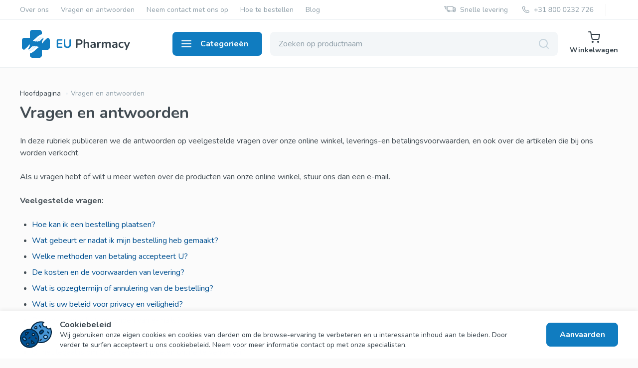

--- FILE ---
content_type: text/html; charset=UTF-8
request_url: https://e-meds.nl/faq
body_size: 17321
content:
<!DOCTYPE html>
<html lang="nl">
  <head>
    <meta content="True" name="HandheldFriendly">
    <meta charset="utf-8">
    <meta name="viewport" content="width=device-width, initial-scale=1, shrink-to-fit=no">
    <meta name="theme-color" content="#000">
    <meta name="format-detection" content="telephone=no">
    <meta http-equiv="X-UA-Compatible" content="IE=Edge">
    <script type="text/javascript" src="/assets/2e3bd41c/jquery.min.js"></script>
<title>Vragen en antwoorden</title>
    <meta name="keywords" content="" />
    <meta name="description" content="" />
    <meta property="og:type" content="website">
    <meta property="og:title" content="Vragen en antwoorden">
    <meta property="og:description" content="">
    <meta property="og:url" content="https://e-meds.nl/">
    <meta property="og:image" content="https://e-meds.nl/image.jpg">
    <meta property="og:site_name" content="e-meds.nl">
    <link rel="preconnect" href="https://fonts.googleapis.com">
    <link rel="preconnect" href="https://fonts.gstatic.com" crossorigin>
    <link href="https://fonts.googleapis.com/css2?family=Nunito:wght@300;400;500;600;700&amp;display=swap" rel="stylesheet">
    <link rel="stylesheet" href="/themes/eupharmacy/css/app.min.css">
    <link rel="canonical" href="https://e-meds.nl/faq" />
    
    <link rel="apple-touch-icon" sizes="120x120" href="/themes/eupharmacy/images/favicon/apple-touch-icon.png">
    <link rel="icon" type="image/png" sizes="32x32" href="/themes/eupharmacy/images/favicon/favicon-32x32.png">
    <link rel="icon" type="image/png" sizes="16x16" href="/themes/eupharmacy/images/favicon/favicon-16x16.png">
    <link rel="manifest" href="/themes/eupharmacy/images/favicon/site.webmanifest">
    <link rel="mask-icon" href="/themes/eupharmacy/images/favicon/safari-pinned-tab.svg" color="#5bbad5">
    <link rel="shortcut icon" href="/themes/eupharmacy/images/favicon/favicon.ico">
    <meta name="msapplication-TileColor" content="#da532c">
    <meta name="msapplication-config" content="/themes/eupharmacy/images/favicon/browserconfig.xml">
    <meta name="theme-color" content="#ffffff">
  </head>
  <body class="is-page-default is-categories-mobile-white">
    <script>
        var site_lang = 'nl';
        var default_lang = 'nl';
    </script>
    <script type="application/ld+json">
      {
        "@context": "http://schema.org",
        "@type": "Organization",
        "url": "https://e-meds.nl/",
        "logo": "https://e-meds.nl/image.jpg",
        "name": "e-meds.nl",
        "telephone": "",
        "email": "",
        "address": {
              "@type": "PostalAddress",
              "streetAddress": "",
              "addressLocality": "",
              "addressRegion": "",
              "postalCode": "",
              "addressCountry": ""
        }
      }
      
    </script>
    <svg xmlns="http://www.w3.org/2000/svg" xmlns:xlink="http://www.w3.org/1999/xlink" style="display:none"><symbol fill="none" viewBox="0 0 14 14" id="icon-add" xmlns="http://www.w3.org/2000/svg"><path d="M7 13V7m0 0V1m0 6h6M7 7H1" stroke="currentColor" stroke-width="2" stroke-linecap="round"/></symbol><symbol fill="none" viewBox="0 0 24 24" id="icon-arrow-all" xmlns="http://www.w3.org/2000/svg"><path d="M8 12h8M12 8l4 4-4 4" stroke="#8E9EA8" stroke-width="2" stroke-linecap="round" stroke-linejoin="round"/></symbol><symbol fill="none" viewBox="0 0 24 24" id="icon-arrow-back" xmlns="http://www.w3.org/2000/svg"><path d="M14 8l-4 4 4 4" stroke="currentColor" stroke-width="2" stroke-linecap="round" stroke-linejoin="round"/></symbol><symbol fill="none" viewBox="0 0 24 24" id="icon-arrow-categories" xmlns="http://www.w3.org/2000/svg"><path d="M10 8l4 4-4 4" stroke="currentColor" stroke-width="2" stroke-linecap="round" stroke-linejoin="round"/></symbol><symbol fill="none" viewBox="0 0 24 24" id="icon-arrow-coupone" xmlns="http://www.w3.org/2000/svg"><path d="M5 12h14M12 5l7 7-7 7" stroke="#fff" stroke-width="2" stroke-linecap="round" stroke-linejoin="round"/></symbol><symbol fill="none" viewBox="0 0 24 24" id="icon-arrow-down" xmlns="http://www.w3.org/2000/svg"><path d="M16 10l-4 4-4-4" stroke="currentColor" stroke-width="2" stroke-linecap="round" stroke-linejoin="round"/></symbol><symbol fill="none" viewBox="0 0 18 16" id="icon-arrow-left" xmlns="http://www.w3.org/2000/svg"><path d="M8 1L1 8l7 7M1 8h16" stroke="currentColor" stroke-width="2" stroke-linecap="round" stroke-linejoin="round"/></symbol><symbol fill="none" viewBox="0 0 18 16" id="icon-arrow-right" xmlns="http://www.w3.org/2000/svg"><path d="M1 8h16M10 1l7 7-7 7" stroke="currentColor" stroke-width="2" stroke-linecap="round" stroke-linejoin="round"/></symbol><symbol fill="none" viewBox="0 0 24 24" id="icon-arrow-up" xmlns="http://www.w3.org/2000/svg"><path d="M12 19V5M5 12l7-7 7 7" stroke="#fff" stroke-width="2" stroke-linecap="round" stroke-linejoin="round"/></symbol><symbol fill="none" viewBox="0 0 24 24" id="icon-back" xmlns="http://www.w3.org/2000/svg"><path d="M16 12H8M12 8l-4 4 4 4" stroke="currentColor" stroke-width="2" stroke-linecap="round" stroke-linejoin="round"/></symbol><symbol fill="none" viewBox="0 0 48 48" id="icon-benefits-01" xmlns="http://www.w3.org/2000/svg"><path d="M35.25 3.094c-3.969 0-7.418 1.889-9.975 5.463A18.27 18.27 0 0024 10.624a18.27 18.27 0 00-1.275-2.067c-2.557-3.574-6.006-5.463-9.975-5.463C5.4 3.094 0 9.21 0 16.712c0 8.36 6.793 14.082 17.075 22.742 1.915 1.613 3.895 3.281 6.004 5.109a1.403 1.403 0 001.842 0c2.109-1.828 4.09-3.496 6.004-5.11C41.207 30.794 48 25.074 48 16.714c0-7.5-5.398-13.62-12.75-13.62zm-6.136 34.209A620.49 620.49 0 0024 41.643a620.49 620.49 0 00-5.114-4.34C13.36 32.648 8.905 28.895 6.1 25.219h6.651c.533 0 1.02-.301 1.258-.778l1.555-3.109 4.367 8.734a1.406 1.406 0 002.515 0L24 26.956l1.555 3.11a1.406 1.406 0 002.515 0l4.367-8.734 1.555 3.11c.238.476.725.767 1.258.767h6.651c-2.806 3.677-7.26 7.439-12.787 12.094zm7.005-14.897l-2.424-4.847a1.406 1.406 0 00-2.515 0l-4.367 8.734-1.555-3.11a1.406 1.406 0 00-2.516 0l-1.555 3.11-4.367-8.735a1.406 1.406 0 00-2.515 0l-2.424 4.848H4.282c-.956-1.831-1.47-3.696-1.47-5.694 0-6.16 4.273-10.806 9.938-10.806 3.042 0 5.613 1.42 7.641 4.223 1.597 2.206 2.247 4.471 2.255 4.499a1.406 1.406 0 002.71-.003c.023-.087 2.5-8.719 9.894-8.719 5.665 0 9.938 4.646 9.938 10.806 0 1.998-.514 3.863-1.47 5.694h-7.599z" fill="#107CC0"/></symbol><symbol fill="none" viewBox="0 0 48 48" id="icon-benefits-02" xmlns="http://www.w3.org/2000/svg"><g clip-path="url(#alclip0_56_666)"><path d="M41.076 14.084h-7.767v-2.128a4.094 4.094 0 00-4.09-4.09H4.232a4.092 4.092 0 00-4.09 4.08L0 35.074a1.414 1.414 0 001.413 1.421h4.502a5.061 5.061 0 004.85 3.64 5.061 5.061 0 004.85-3.64h18.776a5.061 5.061 0 004.85 3.64 5.061 5.061 0 004.85-3.64h2.496c.78 0 1.413-.632 1.413-1.413V21.008a6.932 6.932 0 00-6.924-6.924zm-30.31 23.224a2.23 2.23 0 01-2.227-2.227 2.23 2.23 0 012.226-2.227 2.23 2.23 0 012.227 2.227 2.23 2.23 0 01-2.227 2.227zm19.717-3.64H15.616a5.06 5.06 0 00-4.85-3.64 5.06 5.06 0 00-4.85 3.64H2.834l.062-10.075h15.585L16.576 25.5a1.413 1.413 0 101.999 1.999l4.318-4.319a1.413 1.413 0 000-1.998l-4.318-4.318a1.413 1.413 0 10-1.999 1.998l1.906 1.906H2.914l.054-8.811c0-.697.566-1.264 1.263-1.264H29.22c.696 0 1.263.567 1.263 1.264v21.712zm8.759 3.64a2.23 2.23 0 01-2.227-2.227 2.23 2.23 0 012.227-2.227 2.23 2.23 0 012.226 2.227 2.23 2.23 0 01-2.227 2.227zm5.932-3.64h-1.082a5.061 5.061 0 00-4.85-3.64 5.061 5.061 0 00-4.85 3.64h-1.083V16.91h2.303v4.841a4.957 4.957 0 004.95 4.951h4.612v6.966zm0-9.792h-4.612a2.127 2.127 0 01-2.124-2.125V16.91h2.637a4.103 4.103 0 014.099 4.098v2.868z" fill="#107CC0"/></g><defs><clipPath id="alclip0_56_666"><path fill="#fff" d="M0 0h48v48H0z"/></clipPath></defs></symbol><symbol fill="none" viewBox="0 0 48 48" id="icon-benefits-03" xmlns="http://www.w3.org/2000/svg"><path d="M46.594 16.569H41.92C41.2 7.312 33.438 0 24 0 14.562 0 6.8 7.312 6.08 16.569H1.406c-.776 0-1.406.63-1.406 1.406v15.063c0 .776.63 1.406 1.406 1.406h6.025c.777 0 1.407-.63 1.407-1.407V17.976c0-8.36 6.801-15.163 15.162-15.163 8.36 0 15.163 6.802 15.163 15.163v15.063c0 5.038-4.1 9.137-9.138 9.137h-1.837A4.426 4.426 0 0024 39.163a4.424 4.424 0 00-4.419 4.418A4.424 4.424 0 0024 48c1.945 0 3.6-1.264 4.188-3.013h1.837c6.113 0 11.169-4.614 11.867-10.543h4.702c.776 0 1.406-.63 1.406-1.407V17.976c0-.777-.63-1.406-1.406-1.406zM6.025 31.63H2.812v-12.25h3.213v12.25zM24 45.187c-.886 0-1.606-.72-1.606-1.606 0-.885.72-1.606 1.606-1.606.886 0 1.606.72 1.606 1.606 0 .886-.72 1.606-1.606 1.606zm21.188-13.556h-3.213v-12.25h3.212v12.25z" fill="#107CC0"/><path d="M34.329 16.676a1.406 1.406 0 00-1.532.305l-6.473 6.469a5.089 5.089 0 00-1.47 3.563c0 .776.629 1.406 1.405 1.406h6.126v3.112a1.406 1.406 0 002.812 0V28.42h.1a1.406 1.406 0 000-2.813h-.1v-7.631c0-.569-.343-1.081-.868-1.3zm-1.944 8.93h-4.222c.048-.059.099-.116.152-.17l4.07-4.067v4.237zM22.394 31.531c0-.776-.63-1.406-1.407-1.406H15.36c.048-.06.098-.116.152-.17l6.47-6.467c.264-.264.412-.621.412-.994v-.753a5.178 5.178 0 00-5.172-5.172 5.168 5.168 0 00-5.172 5.17v.002a1.406 1.406 0 102.813-.002 2.355 2.355 0 012.359-2.358c1.3 0 2.36 1.059 2.36 2.36v.17l-6.06 6.057a5.09 5.09 0 00-1.472 3.563c0 .777.63 1.407 1.406 1.407h7.532c.776 0 1.406-.63 1.406-1.407z" fill="#107CC0"/></symbol><symbol fill="none" viewBox="0 0 48 48" id="icon-benefits-04" xmlns="http://www.w3.org/2000/svg"><g clip-path="url(#anclip0_56_695)"><path d="M47.928 46.149l-3.17-9.511a8.983 8.983 0 00-6.54-5.899l-8.293-1.842v-3.56c3.597-2.062 6.025-5.94 6.025-10.374V9.148c0-1.41-.466-2.806-1.311-3.934l-.006-.008C33.563 3.781 30.223 0 24 0c-6.222 0-9.562 3.779-10.634 5.206l-.006.008a6.597 6.597 0 00-1.31 3.934v5.815c0 4.434 2.427 8.312 6.024 10.374v3.56l-8.292 1.842a8.983 8.983 0 00-6.54 5.899l-3.17 9.51a1.406 1.406 0 002.668.89l3.17-9.51a6.156 6.156 0 014.482-4.043l1.657-.368v6.276a4.425 4.425 0 00-3.012 4.188 4.424 4.424 0 004.418 4.42 4.424 4.424 0 004.42-4.42c0-1.945-1.264-3.599-3.013-4.188v-6.901l3.93-.874 4.001 6.662a1.406 1.406 0 002.412 0l3.997-6.662 3.935.874v3.826c-1.399.339-4.52 1.924-4.52 5.757v4.519c0 .776.63 1.406 1.407 1.406h1.506a1.406 1.406 0 100-2.813h-.1v-3.112a3.11 3.11 0 013.113-3.113 3.116 3.116 0 013.112 3.113v3.112h-.1a1.406 1.406 0 000 2.813h1.507c.776 0 1.406-.63 1.406-1.406v-4.519a5.934 5.934 0 00-4.519-5.755v-3.203l1.657.368a6.156 6.156 0 014.482 4.042l3.17 9.511a1.406 1.406 0 002.669-.89zM15.063 43.58c0 .886-.721 1.606-1.607 1.606-.885 0-1.606-.72-1.606-1.606 0-.886.72-1.606 1.606-1.606.886 0 1.607.72 1.607 1.606zm-.2-34.433a3.767 3.767 0 01.749-2.247c.852-1.136 3.453-4.088 8.402-4.088 4.927 0 7.536 2.97 8.375 4.088l.005.007c.48.643.744 1.438.744 2.24v2.42l-1.936-1.936c-.292-.292-.595-.595-1.177-.595-.218 0-.434.051-.629.149a12.124 12.124 0 01-10.792 0 1.405 1.405 0 00-1.623.263l-2.118 2.117V9.148zm0 5.815v-.3a5.015 5.015 0 002.159-1.277l1.258-1.258a14.974 14.974 0 0011.44 0l1.258 1.258a5.014 5.014 0 002.16 1.278v.299c0 5.038-4.1 9.137-9.138 9.137s-9.137-4.1-9.137-9.138zm12.25 14.673L24 34.822l-3.112-5.188V26.5c.992.268 2.036.412 3.112.412s2.12-.143 3.113-.412v3.136z" fill="#107CC0"/></g><defs><clipPath id="anclip0_56_695"><path fill="#fff" d="M0 0h48v48H0z"/></clipPath></defs></symbol><symbol fill="none" viewBox="0 0 48 48" id="icon-benefits-05" xmlns="http://www.w3.org/2000/svg"><path d="M13.381 17.49c-.146.448-.057.939.236 1.308l3.48 4.384-.238 5.593a1.406 1.406 0 001.896 1.377L24 28.197l5.245 1.955a1.406 1.406 0 001.896-1.377l-.239-5.593 3.48-4.384a1.406 1.406 0 00-.724-2.229l-5.392-1.501-3.094-4.665a1.406 1.406 0 00-2.344 0l-3.094 4.665-5.393 1.501a1.406 1.406 0 00-.96.92zm7.612.147c.326-.09.608-.296.795-.578L24 13.726l2.212 3.334c.187.282.469.487.795.578l3.855 1.073-2.488 3.134c-.21.265-.318.597-.304.934l.17 3.998-3.749-1.397a1.404 1.404 0 00-.982 0l-3.75 1.397.171-3.998a1.406 1.406 0 00-.303-.934l-2.488-3.134 3.854-1.073z" fill="#107CC0"/><path d="M47.91 17.58c.43-2.581-.694-5.19-2.937-6.806a1.406 1.406 0 00-1.229-.206c-.067.02-.133.042-.2.064.652-2.396.08-4.883-1.565-6.626-1.797-1.903-4.554-2.582-7.197-1.773a1.406 1.406 0 00-.907.856c-.961 2.592-.443 5.384 1.354 7.288 1.296 1.372 3.09 2.108 4.983 2.108.12 0 .242-.004.363-.01a6.705 6.705 0 00-1.82 3.575c-.372 2.225.413 4.469 2.072 6.081a6.654 6.654 0 00-2.32 1.796c-1.46 1.774-1.893 4.165-1.21 6.429-2.36.577-4.236 2.407-4.978 4.862a17.06 17.06 0 01-1.387.7 17.012 17.012 0 01-15.252-.702c-.742-2.454-2.617-4.284-4.978-4.86.684-2.264.252-4.655-1.21-6.429a6.653 6.653 0 00-2.319-1.796c1.659-1.612 2.444-3.856 2.072-6.081a6.704 6.704 0 00-1.82-3.575c.121.006.242.01.363.01 1.892 0 3.687-.736 4.983-2.108 1.796-1.904 2.315-4.696 1.354-7.288a1.406 1.406 0 00-.907-.856c-2.643-.81-5.4-.13-7.197 1.773-1.644 1.742-2.217 4.23-1.566 6.626a8.56 8.56 0 00-.2-.064 1.407 1.407 0 00-1.229.206C.784 12.39-.34 14.998.091 17.58c.27 1.619 1.123 3.048 2.374 4.087l-.035.007c-.426.1-.782.393-.962.793-1.133 2.521-.803 5.342.861 7.362a6.659 6.659 0 002.491 1.872c-.47.374-.903.811-1.287 1.309a1.406 1.406 0 00-.245 1.222c.715 2.67 2.753 4.649 5.319 5.163.434.087.87.13 1.304.13 1.658 0 3.275-.623 4.572-1.757a19.75 19.75 0 006.669 2.228l-3.762 3.697a1.406 1.406 0 101.97 2.006L24 41.14l4.64 4.56a1.401 1.401 0 001.989-.017 1.406 1.406 0 00-.018-1.989l-3.76-3.695a19.697 19.697 0 006.667-2.23c1.297 1.134 2.913 1.756 4.571 1.756.434 0 .87-.042 1.304-.13 2.566-.514 4.604-2.492 5.319-5.162a1.406 1.406 0 00-.245-1.222 7.609 7.609 0 00-1.287-1.31 6.66 6.66 0 002.49-1.871c1.665-2.02 1.995-4.841.862-7.362-.18-.4-.536-.693-.962-.793l-.035-.007c1.25-1.039 2.104-2.468 2.374-4.087zM8.066 5.937c.902-.957 2.244-1.38 3.622-1.175.284 1.363-.06 2.728-.963 3.684-.903.957-2.245 1.38-3.622 1.175-.285-1.364.06-2.728.963-3.684zm-3.95 7.583c1.259.597 2.137 1.696 2.354 2.994.217 1.297-.257 2.622-1.252 3.596-1.258-.597-2.137-1.696-2.354-2.994-.217-1.297.257-2.622 1.252-3.596zM4.5 28.04c-.837-1.015-1.089-2.399-.713-3.74 1.389-.112 2.698.4 3.535 1.416.836 1.015 1.088 2.399.713 3.74-1.388.112-2.699-.4-3.535-1.415zm4.66 8.597c-1.29-.258-2.36-1.172-2.917-2.449 1.006-.963 2.345-1.394 3.635-1.136 1.29.259 2.36 1.172 2.916 2.45-1.005.963-2.345 1.394-3.635 1.135zM43.881 13.52c.996.974 1.47 2.299 1.253 3.596-.217 1.298-1.096 2.397-2.354 2.994-.995-.974-1.47-2.299-1.252-3.596.217-1.298 1.095-2.397 2.353-2.994zm-6.608-5.074c-.903-.956-1.247-2.32-.963-3.684 1.378-.205 2.72.218 3.622 1.175.903.956 1.248 2.32.964 3.684-1.378.205-2.72-.218-3.623-1.175zm1.566 28.191c-1.29.259-2.629-.172-3.634-1.136.556-1.276 1.626-2.19 2.916-2.449 1.29-.258 2.63.173 3.635 1.136-.557 1.277-1.627 2.19-2.916 2.45zm4.66-8.596c-.837 1.015-2.147 1.527-3.535 1.415-.376-1.341-.123-2.725.713-3.74.837-1.016 2.146-1.528 3.535-1.416.376 1.341.124 2.725-.713 3.74z" fill="#107CC0"/></symbol><symbol fill="none" viewBox="0 0 48 48" id="icon-benefits-06" xmlns="http://www.w3.org/2000/svg"><g clip-path="url(#apclip0_56_681)" fill="#107CC0"><path d="M47.588.412c-.55-.55-1.44-.55-1.989 0l-4.096 4.096a4.23 4.23 0 00-.795-.286L27.98 1.077a4.24 4.24 0 00-4.007 1.11L1.233 24.889a4.224 4.224 0 000 5.967l15.911 15.91a4.224 4.224 0 005.967 0l22.702-22.74a4.24 4.24 0 001.11-4.006L43.778 7.292a4.24 4.24 0 00-.286-.795L47.588 2.4c.55-.55.55-1.44 0-1.989zm-3.394 20.29c.12.477-.023.988-.37 1.336l-22.702 22.74a1.408 1.408 0 01-1.99 0L3.223 28.867a1.408 1.408 0 010-1.989l22.74-22.702a1.414 1.414 0 011.336-.37l11.956 2.951-3.387 3.387a4.226 4.226 0 00-4.801.823 4.224 4.224 0 000 5.967 4.206 4.206 0 002.983 1.234c1.08 0 2.16-.412 2.983-1.234a4.225 4.225 0 00.824-4.801l3.386-3.387 2.952 11.956zm-9.15-5.757a1.408 1.408 0 01-1.99 0 1.408 1.408 0 01.995-2.4c.36 0 .72.137.994.411.549.549.549 1.441 0 1.99z"/><path d="M23.11 16.934a4.224 4.224 0 00-5.966 0 4.224 4.224 0 000 5.967 4.224 4.224 0 005.967 0 4.224 4.224 0 000-5.967zm-1.988 3.978a1.408 1.408 0 01-1.989 0 1.408 1.408 0 010-1.99 1.408 1.408 0 011.989 0c.548.55.548 1.441 0 1.99zM25.1 30.856a4.216 4.216 0 00-5.967 0 4.224 4.224 0 000 5.966 4.216 4.216 0 005.966 0 4.224 4.224 0 000-5.966zm-1.99 3.977a1.405 1.405 0 11-1.988-1.986 1.405 1.405 0 011.989 1.986zM31.47 25.729a1.406 1.406 0 00-1.554-1.243l-17.9 1.989a1.406 1.406 0 10.312 2.795l17.899-1.988a1.406 1.406 0 001.242-1.553z"/></g><defs><clipPath id="apclip0_56_681"><path fill="#fff" d="M0 0h48v48H0z"/></clipPath></defs></symbol><symbol fill="none" viewBox="0 0 20 20" id="icon-buy" xmlns="http://www.w3.org/2000/svg"><path d="M8.125 18.75a.625.625 0 100-1.25.625.625 0 000 1.25zM15.625 18.75a.625.625 0 100-1.25.625.625 0 000 1.25z" fill="#fff" stroke="#fff" stroke-width="2" stroke-linecap="round" stroke-linejoin="round"/><path d="M1.25 1.25h3.182l2.132 11.292c.072.345.272.656.562.877.291.22.655.338 1.029.33h7.731c.374.008.738-.11 1.029-.33.29-.221.49-.532.562-.877L18.75 5H5.228" stroke="#fff" stroke-width="2" stroke-linecap="round" stroke-linejoin="round"/></symbol><symbol fill="none" viewBox="0 0 24 24" id="icon-card" xmlns="http://www.w3.org/2000/svg"><path d="M21 4H3a2 2 0 00-2 2v12a2 2 0 002 2h18a2 2 0 002-2V6a2 2 0 00-2-2zM1 10h22" stroke="#107CC0" stroke-width="2" stroke-linecap="round" stroke-linejoin="round"/></symbol><symbol fill="none" viewBox="0 0 24 24" id="icon-cart" xmlns="http://www.w3.org/2000/svg"><path d="M9 22a1 1 0 100-2 1 1 0 000 2zM20 22a1 1 0 100-2 1 1 0 000 2zM1 1h4l2.68 13.39a2 2 0 002 1.61h9.72a2 2 0 002-1.61L23 6H6" stroke="currentColor" stroke-width="2" stroke-linecap="round" stroke-linejoin="round"/></symbol><symbol fill="none" viewBox="0 0 24 24" id="icon-close" xmlns="http://www.w3.org/2000/svg"><path d="M18 6L6 18M6 6l12 12" stroke="currentColor" stroke-width="2" stroke-linecap="round" stroke-linejoin="round"/></symbol><symbol fill="none" viewBox="0 0 64 64" id="icon-cookies" xmlns="http://www.w3.org/2000/svg"><path d="M57.917 20.483a5.019 5.019 0 01-4.995-4.534 5.012 5.012 0 01-4.945-8.7c-11.014-3.212-22.545 3.114-25.755 14.128C19.01 32.39 25.337 43.922 36.35 47.132c11.014 3.21 22.545-3.115 25.756-14.128a20.773 20.773 0 00-.79-13.855 4.995 4.995 0 01-3.4 1.334z" fill="#4695D5"/><path d="M19.218 57.59c10.012 0 18.127-8.117 18.127-18.128 0-10.01-8.115-18.126-18.127-18.126-10.01 0-18.126 8.115-18.126 18.126 0 10.011 8.115 18.127 18.127 18.127z" fill="#005091"/><path d="M32.014 20.27a2.133 2.133 0 100-4.266 2.133 2.133 0 000 4.265z" fill="#E7F4FF"/><path d="M51.463 40.104a3.585 3.585 0 100-7.17 3.585 3.585 0 000 7.17z" fill="#8DCDFF"/><path d="M40.187 25.958l2.352-2.352a2.64 2.64 0 013.732 3.732L43.92 29.69a2.64 2.64 0 01-3.732-3.732z" fill="#005091"/><path d="M8.289 43.462L6.156 41.33a2.64 2.64 0 013.733-3.733l2.132 2.133a2.64 2.64 0 01-3.732 3.732z" fill="#499EE3"/><path d="M16.02 53.324a2.133 2.133 0 100-4.265 2.133 2.133 0 000 4.265zM26.683 34.13a2.132 2.132 0 100-4.264 2.132 2.132 0 000 4.265z" fill="#E7F4FF"/><path d="M57.604 29.866c-.282 0-.553-.113-.753-.313l-2.133-2.132a1.066 1.066 0 011.508-1.508l2.132 2.133a1.066 1.066 0 01-.754 1.82z" fill="#005091"/><path d="M40.544 44.794a1.066 1.066 0 01-.754-1.82l2.133-2.133a1.066 1.066 0 011.508 1.508l-2.133 2.132c-.2.2-.471.313-.754.313zM18.152 40.529a1.066 1.066 0 01-.754-1.82l2.133-2.133a1.066 1.066 0 011.508 1.508l-2.133 2.132c-.2.2-.471.313-.754.313zM33.08 41.595c-.283 0-.554-.113-.754-.313l-2.132-2.132a1.066 1.066 0 011.507-1.508l2.133 2.133a1.066 1.066 0 01-.754 1.82z" fill="#B5554E"/><path d="M41.61 18.137c-.356 0-.69-.178-.888-.475l-2.133-3.198a1.067 1.067 0 011.775-1.184l2.132 3.199a1.066 1.066 0 01-.886 1.658z" fill="#005091"/><path d="M23.484 43.727v5.332h5.331l-5.331-5.332zM17.086 27.733h-5.331v5.332l5.331-5.332z" fill="#4695D5"/><path d="M32.014 14.938a3.199 3.199 0 100 6.397 3.199 3.199 0 000-6.397zm0 4.265a1.066 1.066 0 110-2.133 1.066 1.066 0 010 2.133z" fill="#062641"/><path d="M61.542 18.103a1.06 1.06 0 00-.949.258 3.945 3.945 0 01-6.61-2.518 1.066 1.066 0 00-1.523-.86 3.945 3.945 0 01-3.895-6.851 1.066 1.066 0 00-.29-1.912C36.95 2.908 25.044 9.187 21.38 20.402 10.849 19.195 1.333 26.753.127 37.285-1.08 47.815 6.479 57.33 17.01 58.538a19.193 19.193 0 0019.254-10.293c11.628 3.246 23.685-3.549 26.931-15.176a21.86 21.86 0 00-.899-14.338 1.067 1.067 0 00-.754-.628zM19.22 56.523c-9.423 0-17.06-7.639-17.06-17.06 0-9.423 7.637-17.061 17.06-17.061 9.422 0 17.06 7.638 17.06 17.06-.011 9.418-7.643 17.05-17.06 17.06zm22.925-9.597a19.758 19.758 0 01-5.003-.653c3.785-9.857-1.136-20.917-10.992-24.703-.86-.33-1.743-.598-2.642-.8 3.19-9.27 12.708-14.786 22.336-12.945a6.084 6.084 0 006.292 9.526 6.078 6.078 0 008.68 3.458c3.523 10.316-1.985 21.536-12.301 25.058a19.74 19.74 0 01-6.37 1.06z" fill="#062641"/><path d="M51.464 31.87a4.652 4.652 0 104.648 4.656v-.006a4.656 4.656 0 00-4.648-4.65zm0 7.17a2.52 2.52 0 112.515-2.524v.005a2.522 2.522 0 01-2.515 2.515v.004zM47.024 28.093a3.705 3.705 0 10-5.24-5.24l-2.352 2.352a3.705 3.705 0 105.24 5.239l2.352-2.351zm-1.508-1.51l-2.352 2.354a1.611 1.611 0 01-2.224 0 1.577 1.577 0 010-2.224l2.352-2.351a1.573 1.573 0 112.224 2.223v-.001zM12.775 38.975l-2.133-2.133a3.705 3.705 0 10-5.24 5.241l2.133 2.133a3.705 3.705 0 005.24-5.241zm-1.508 3.732a1.574 1.574 0 01-2.224 0l-2.132-2.133a1.573 1.573 0 012.224-2.223l2.132 2.133a1.567 1.567 0 010 2.222zM16.02 47.993a3.199 3.199 0 100 6.397 3.199 3.199 0 000-6.397zm0 4.265a1.066 1.066 0 110-2.133 1.066 1.066 0 010 2.133zM26.683 35.197a3.199 3.199 0 100-6.397 3.199 3.199 0 000 6.397zm0-4.265a1.066 1.066 0 110 2.133 1.066 1.066 0 010-2.133zM56.226 25.913a1.066 1.066 0 00-1.508 1.508l2.133 2.132a1.066 1.066 0 001.507-1.507l-2.132-2.133zM41.923 40.84l-2.133 2.133a1.066 1.066 0 101.508 1.508l2.133-2.132a1.066 1.066 0 00-1.508-1.508zM19.531 36.576l-2.133 2.133a1.066 1.066 0 101.508 1.507l2.133-2.132a1.066 1.066 0 00-1.508-1.508zM33.834 39.775l-2.133-2.133a1.066 1.066 0 00-1.507 1.508l2.132 2.132a1.066 1.066 0 001.508-1.507zM40.723 17.662a1.066 1.066 0 101.775-1.183l-2.133-3.2a1.066 1.066 0 00-1.774 1.184l2.132 3.2zM24.238 42.974a1.066 1.066 0 00-1.82.753v5.332c0 .589.477 1.066 1.066 1.066h5.331a1.066 1.066 0 00.754-1.82l-5.331-5.331zm.312 5.019V46.3l1.691 1.691H24.55zM11.346 34.05c.399.165.857.074 1.162-.231l5.332-5.332a1.066 1.066 0 00-.754-1.82h-5.331c-.59 0-1.067.477-1.067 1.066v5.332c0 .43.26.82.658.985zm1.475-5.25h1.691l-1.691 1.69V28.8z" fill="#062641"/></symbol><symbol fill="none" viewBox="0 0 20 20" id="icon-delete" xmlns="http://www.w3.org/2000/svg"><path d="M2.5 5h15M6.571 5V3.6c0-.424.181-.831.503-1.131.321-.3.757-.469 1.212-.469h3.428c.455 0 .891.169 1.213.469.321.3.502.707.502 1.131V5M16 5v11.4c0 .424-.18.831-.502 1.131-.322.3-.758.469-1.212.469H5.714c-.454 0-.89-.169-1.212-.469A1.548 1.548 0 014 16.4V5h12zM8 9v5M12 9v5" stroke="currentColor" stroke-width="2" stroke-linecap="round" stroke-linejoin="round"/></symbol><symbol fill="none" viewBox="0 0 19 19" id="icon-discount" xmlns="http://www.w3.org/2000/svg"><path d="M6.756 18.366a2.165 2.165 0 003.061 0l8.549-8.549c.406-.406.634-.956.634-1.53V2.163C19 .97 18.03 0 16.836 0h-6.123c-.573 0-1.124.228-1.53.634L.634 9.183a2.164 2.164 0 000 3.061l6.122 6.122z" fill="#C5D3DC"/><path d="M14.5 4.5L15 4l-.5.5z" fill="#fff"/><path d="M14.5 4.5L15 4" stroke="#fff" stroke-width="2" stroke-linecap="round"/></symbol><symbol fill="none" viewBox="0 0 14 16" id="icon-gift" xmlns="http://www.w3.org/2000/svg"><path d="M11.667 5.333H2.333C1.597 5.333 1 5.93 1 6.667v6.666c0 .737.597 1.334 1.333 1.334h9.334c.736 0 1.333-.597 1.333-1.334V6.667c0-.737-.597-1.334-1.333-1.334zM7 3.333a2 2 0 10-2 2M9 5.333a2 2 0 10-2-2M7 3.333v11.334M13 10H1" stroke="#fff" stroke-width="1.5" stroke-linecap="round" stroke-linejoin="round"/></symbol><symbol fill="none" viewBox="0 0 16 16" id="icon-instock" xmlns="http://www.w3.org/2000/svg"><path d="M14.667 7.387V8a6.666 6.666 0 11-3.954-6.093" stroke="#01B567" stroke-linecap="round" stroke-linejoin="round"/><path d="M14.667 2.667L8 9.34l-2-2" stroke="#01B567" stroke-linecap="round" stroke-linejoin="round"/></symbol><symbol fill="none" viewBox="0 0 25 24" id="icon-layers" xmlns="http://www.w3.org/2000/svg"><path d="M12.333 2l-10 5 10 5 10-5-10-5zM2.333 17l10 5 10-5M2.333 12l10 5 10-5" stroke="#344049" stroke-width="2" stroke-linecap="round" stroke-linejoin="round"/></symbol><symbol fill="none" viewBox="0 0 24 24" id="icon-loadmore" xmlns="http://www.w3.org/2000/svg"><path d="M19 7v4h-4M5 17v-4h4" stroke="currentColor" stroke-width="2" stroke-linecap="round" stroke-linejoin="round"/><path d="M6.597 10a6.025 6.025 0 011.595-2.484 5.639 5.639 0 012.54-1.368 5.475 5.475 0 012.856.088 5.68 5.68 0 012.46 1.523L19 10.666M5 13.334l2.953 2.907a5.678 5.678 0 002.46 1.523c.928.281 1.91.312 2.854.088a5.638 5.638 0 002.541-1.368A6.023 6.023 0 0017.403 14" stroke="currentColor" stroke-width="2" stroke-linecap="round" stroke-linejoin="round"/></symbol><symbol fill="none" viewBox="0 0 20 20" id="icon-minus" xmlns="http://www.w3.org/2000/svg"><path d="M6 10h8" stroke="currentColor" stroke-width="2" stroke-linecap="round" stroke-linejoin="round"/></symbol><symbol fill="none" viewBox="0 0 24 24" id="icon-next" xmlns="http://www.w3.org/2000/svg"><path d="M9 18l6-6-6-6" stroke="currentColor" stroke-width="2" stroke-linecap="round" stroke-linejoin="round"/></symbol><symbol fill="none" viewBox="0 0 24 24" id="icon-phone" xmlns="http://www.w3.org/2000/svg"><path d="M15.26 19a6.915 6.915 0 01-1.616-.204c-1.825-.44-3.706-1.558-5.293-3.146-1.587-1.589-2.706-3.47-3.146-5.293-.464-1.919-.133-3.56.93-4.624l.304-.304a1.47 1.47 0 012.076 0l1.745 1.745a1.469 1.469 0 010 2.076l-1.03 1.03a12.153 12.153 0 001.96 2.53 12.17 12.17 0 002.53 1.96l1.03-1.03a1.469 1.469 0 012.076 0l1.744 1.744a1.468 1.468 0 010 2.076l-.304.304c-.75.75-1.787 1.136-3.006 1.136zM7.477 6.044a.418.418 0 00-.3.124l-.303.304c-.797.796-1.03 2.089-.655 3.638.396 1.641 1.415 3.347 2.87 4.8 1.454 1.455 3.159 2.473 4.8 2.87 1.55.374 2.842.142 3.639-.655l.303-.303a.424.424 0 000-.599l-1.744-1.744a.423.423 0 00-.599 0l-1.306 1.306a.521.521 0 01-.61.095c-1.07-.554-2.15-1.36-3.121-2.332-.972-.971-1.776-2.05-2.331-3.12a.523.523 0 01.094-.61l1.307-1.306a.423.423 0 000-.6L7.776 6.169a.42.42 0 00-.3-.124z" fill="currentColor"/></symbol><symbol fill="none" viewBox="0 0 20 20" id="icon-plus" xmlns="http://www.w3.org/2000/svg"><path d="M10 6v8M6 10h8" stroke="currentColor" stroke-width="2" stroke-linecap="round" stroke-linejoin="round"/></symbol><symbol fill="none" viewBox="0 0 24 24" id="icon-prev" xmlns="http://www.w3.org/2000/svg"><path d="M15 18l-6-6 6-6" stroke="currentColor" stroke-width="2" stroke-linecap="round" stroke-linejoin="round"/></symbol><symbol fill="none" viewBox="0 0 24 24" id="icon-search" xmlns="http://www.w3.org/2000/svg"><path d="M11 19a8 8 0 100-16 8 8 0 000 16zM21 21l-4.35-4.35" stroke="currentColor" stroke-width="2" stroke-linecap="round" stroke-linejoin="round"/></symbol><symbol fill="none" viewBox="0 0 24 24" id="icon-shipping" xmlns="http://www.w3.org/2000/svg"><path d="M16 3H1v13h15V3zM16 8h4l3 3v5h-7V8zM5.5 21a2.5 2.5 0 100-5 2.5 2.5 0 000 5zM18.5 21a2.5 2.5 0 100-5 2.5 2.5 0 000 5z" stroke="#107CC0" stroke-width="2" stroke-linecap="round" stroke-linejoin="round"/></symbol><symbol fill="none" viewBox="0 0 20 20" id="icon-star" xmlns="http://www.w3.org/2000/svg"><path d="M9.552 2.575a.5.5 0 01.896 0l2.01 4.073a.5.5 0 00.377.273l4.496.658a.5.5 0 01.277.852L14.355 11.6a.5.5 0 00-.144.443l.768 4.475a.5.5 0 01-.726.527l-4.02-2.114a.5.5 0 00-.466 0l-4.02 2.114a.5.5 0 01-.726-.527l.768-4.476a.5.5 0 00-.144-.442L2.392 8.43a.5.5 0 01.277-.852l4.496-.658a.5.5 0 00.376-.273l2.01-4.073z" fill="currentColor"/></symbol><symbol fill="none" viewBox="0 0 24 24" id="icon-toggle" xmlns="http://www.w3.org/2000/svg"><path d="M3 12h18M3 6h18M3 18h18" stroke="currentColor" stroke-width="2" stroke-linecap="round" stroke-linejoin="round"/></symbol><symbol fill="none" viewBox="0 0 24 24" id="icon-truck" xmlns="http://www.w3.org/2000/svg"><path d="M22.311 8.155a.53.53 0 00-.431-.226h-3.286V6.53c0-.29-.24-.53-.53-.53H6.156c-.29 0-.53.24-.53.53v8.565c0 .29.24.53.53.53h1.498A2.315 2.315 0 009.866 17.3a2.307 2.307 0 002.212-1.675h5.873a2.315 2.315 0 002.212 1.675 2.307 2.307 0 002.212-1.675h1.095c.29 0 .53-.24.53-.53v-4.36a.505.505 0 00-.099-.304l-1.59-2.276zm.636 2.736h-2.374V8.995h1.038l1.336 1.894zM6.686 7.066h10.848v7.505h-5.407A2.305 2.305 0 009.866 12.7a2.3 2.3 0 00-2.262 1.872h-.918V7.067zm3.18 9.173a1.246 1.246 0 01-1.244-1.243c0-.686.558-1.244 1.244-1.244.685 0 1.244.558 1.244 1.243 0 .686-.559 1.244-1.244 1.244zm10.304 0a1.246 1.246 0 01-1.244-1.243c0-.686.558-1.244 1.244-1.244.685 0 1.243.558 1.243 1.243 0 .686-.558 1.244-1.243 1.244zm2.261-1.668A2.305 2.305 0 0020.17 12.7a2.29 2.29 0 00-1.576.629V8.996h.911v2.425c0 .29.24.53.53.53h2.92v2.621h-.524zM.53 7.067h3.781c.29 0 .53-.24.53-.53 0-.29-.24-.53-.53-.53H.53c-.29 0-.53.24-.53.53 0 .29.24.53.53.53zM4.31 7.936H1.4c-.29 0-.53.24-.53.53 0 .29.24.53.53.53h2.91a.53.53 0 100-1.06zM4.31 9.866H2.474c-.29 0-.53.24-.53.53 0 .29.24.53.53.53h1.838a.53.53 0 100-1.06zM4.31 11.795h-.635c-.29 0-.53.24-.53.53 0 .29.24.53.53.53h.636a.53.53 0 100-1.06z" fill="currentColor"/></symbol><symbol fill="none" viewBox="0 0 24 24" id="icon-verified" xmlns="http://www.w3.org/2000/svg"><rect x="2" y="2" width="20" height="20" rx="10" fill="#01B567"/><path d="M16 10l-5.5 5L8 12.727" stroke="#fff" stroke-width="2" stroke-linecap="round" stroke-linejoin="round"/></symbol><symbol fill="none" viewBox="0 0 24 24" id="icon-warning" xmlns="http://www.w3.org/2000/svg"><path d="M12 22c5.523 0 10-4.477 10-10S17.523 2 12 2 2 6.477 2 12s4.477 10 10 10zM12 8v4M12 16h.01" stroke="#107CC0" stroke-width="2" stroke-linecap="round" stroke-linejoin="round"/></symbol></svg>
    <div class="app">
      <!-- Header :: Start-->
      <div class="header">
        <div class="header__sticky">
          <div class="header__section header__section--01">
            <div class="container-fluid">
              <nav class="header__nav">
                <button class="header__nav-toggle js-nav-toggle">
                  <svg class="icon-toggle">
                    <use xlink:href="#icon-toggle"></use>
                  </svg>
                  <svg class="icon-close">
                    <use xlink:href="#icon-close"></use>
                  </svg>
                </button>
                <div class="header__nav-offcanvas">
                  <ul class="header__nav-menu">
                    <li><a class="header__nav-link" href="https://e-meds.nl/aboutus">Over ons</a></li>
                    <li><a class="header__nav-link" href="https://e-meds.nl/faq">Vragen en antwoorden</a></li>
                    <li><a class="header__nav-link" href="https://e-meds.nl/contacts">Neem contact met ons op</a></li>
                    <li><a class="header__nav-link" href="https://e-meds.nl/how_to_order">Hoe te bestellen</a></li>
                    <li><a class="header__nav-link" href="https://e-meds.nl/blog">Blog</a></li>
                  </ul>
                  <ul class="header__nav-menu header__nav-menu--useful">
                    <li>Bruikbare informatie</li>
                    <li><a class="header__nav-link" href="https://e-meds.nl/delivery-conditions">Leveringsvoorwaarden</a></li>
                    <li><a class="header__nav-link" href="https://e-meds.nl/imprint">Print</a></li>
                    <li><a class="header__nav-link" href="https://e-meds.nl/refund">Restitutie</a></li>
                    <li><a class="header__nav-link" href="https://e-meds.nl/warranty">Garantie</a></li>
                    <li><a class="header__nav-link" href="https://e-meds.nl/liability">Voorwaarden en condities</a></li>
                    <li><a class="header__nav-link" href="https://e-meds.nl/affiliates">Webmasters</a></li>
                    <li><a class="header__nav-link" href="https://e-meds.nl/privacy-policy">Privacy Policy</a></li>
                  </ul>
                  <ul class="header__nav-menu header__nav-menu--additional">
                    <li>
                      <svg class="icon-truck">
                        <use xlink:href="#icon-truck"></use>
                      </svg>Snelle levering                    </li>
                    <li>
                      <svg class="icon-phone">
                        <use xlink:href="#icon-phone"></use>
                        </svg><img src="/images/eupharmacy/template/languages/nl/phone-header.svg" alt="">
                    </li>
                  </ul>
                                                      <span class="header__nav-line"> </span>
                  <ul class="header__nav-action"> 
                                                                
                  </ul>
                                  </div>
              </nav>
            </div>
          </div>
          <div class="header__section header__section--02">
            <div class="container-fluid">
            <a class="header__logo" href="https://e-meds.nl/"><img src="/themes/eupharmacy/images/logo.svg" width="222" height="64" alt=""></a>
                          <nav class="header__categories js-categories">
                <button class="header__categories-toggle js-categories-toggle">
                  <div class="header__categories-toggle-icon">
                    <svg class="icon-toggle">
                      <use xlink:href="#icon-toggle"></use>
                    </svg>
                    <svg class="icon-close">
                      <use xlink:href="#icon-close"></use>
                    </svg>
                    <svg class="icon-layers">
                      <use xlink:href="#icon-layers"></use>
                    </svg>
                  </div>
                  <div class="header__categories-toggle-text">Categorieën</div>
                </button>
                <div class="header__categories-offcanvas">
                  <div class="container-fluid">
                    <div class="header__categories-offcanvas-head"><span class="header__categories-title">Categorieën</span>
                      <button class="header__categories-close js-categories-toggle">
                        <svg class="icon-close">
                          <use xlink:href="#icon-close"></use>
                        </svg>
                      </button>
                    </div>
                    <div class="header__categories-offcanvas-body">
                      <div class="header__categories-aside"> 

                                        <ul class="header__categories-menu js-categories-loadmore"> 
                                       
                                                                
                                                  <li><a class="header__categories-link js-categories-link " onclick="return categoryMenuClick('https://e-meds.nl/category/potency');" href="#cat6bc7c6171843c729b93231882ee2450b" title="Manengezondheid">
                            Manengezondheid                              <svg class="icon-arrow-categories">
                                <use xlink:href="#icon-arrow-categories"></use>
                              </svg></a></li>
                                                
                                            
                                                  <li><a class="header__categories-link js-categories-link " onclick="return categoryMenuClick('https://e-meds.nl/category/viagra-for-woman');" href="#cat42735063903b7b8c8e856902a9a91598" title="De gezondheid van vrouwen">
                            De gezondheid van vrouwen                              <svg class="icon-arrow-categories">
                                <use xlink:href="#icon-arrow-categories"></use>
                              </svg></a></li>
                                                
                                            
                                                  <li><a class="header__categories-link js-categories-link " onclick="return categoryMenuClick('https://e-meds.nl/category/anti-viral');" href="#cat251e110415a3cd295b4562389af66708" title="Anti virale">
                            Anti virale                              <svg class="icon-arrow-categories">
                                <use xlink:href="#icon-arrow-categories"></use>
                              </svg></a></li>
                                                
                                            
                                                  <li><a class="header__categories-link js-categories-link " onclick="return categoryMenuClick('https://e-meds.nl/category/covid-19');" href="#catfc3c2327825122295ca0f27af5d5c8e6" title="COVID-19">
                            COVID-19                              <svg class="icon-arrow-categories">
                                <use xlink:href="#icon-arrow-categories"></use>
                              </svg></a></li>
                                                
                                            
                                                  <li><a class="header__categories-link js-categories-link " onclick="return categoryMenuClick('https://e-meds.nl/category/skin-care');" href="#cat84ec1e4eb7285157760ba56c2e214902" title="Huidverzorging">
                            Huidverzorging                              <svg class="icon-arrow-categories">
                                <use xlink:href="#icon-arrow-categories"></use>
                              </svg></a></li>
                                                
                                            
                                                  <li><a class="header__categories-link js-categories-link " onclick="return categoryMenuClick('https://e-meds.nl/category/hairloss');" href="#catcbf3c810a2eb0255bf1984178e121123" title="Tegen haaruitval">
                            Tegen haaruitval                              <svg class="icon-arrow-categories">
                                <use xlink:href="#icon-arrow-categories"></use>
                              </svg></a></li>
                                                
                                            
                                                  <li><a class="header__categories-link js-categories-link " onclick="return categoryMenuClick('https://e-meds.nl/category/anticoagulants');" href="#cat4a44c0f2a53c9c974c5a7140d565f1bd" title="Anticoagulantia">
                            Anticoagulantia                              <svg class="icon-arrow-categories">
                                <use xlink:href="#icon-arrow-categories"></use>
                              </svg></a></li>
                                                
                                        </ul>
                      </div>
                      <div class="header__categories-main">
                                                                                                                                       
                            <div class="header__categories-dropdown js-categories-dropdown is-desktop-active" id="cat6bc7c6171843c729b93231882ee2450b">
                                <div class="header__categories-dropdown-head">
                                  <button class="header__categories-back js-categories-back"> 
                                    <svg class="icon-arrow-back">
                                      <use xlink:href="#icon-arrow-back"></use>
                                    </svg>
                                  </button><span class="header__categories-title">Manengezondheid</span>
                                </div>
                                <div class="header__categories-dropdown-body">
                                                                        <ul class="header__categories-submenu"> 
                                                                                                                              <li><a class="header__categories-sublink" href="https://e-meds.nl/viagra-kopen-zonder-recept-nederland" title="Generieke Viagra">Generieke Viagra</a></li>
                                                                                                                                                                        <li><a class="header__categories-sublink" href="https://e-meds.nl/cialis-kopen-online-ideal" title="Generieke Cialis">Generieke Cialis</a></li>
                                                                                                                                                                        <li><a class="header__categories-sublink" href="https://e-meds.nl/levitra-kopen-online-nederland" title="Generieke Levitra">Generieke Levitra</a></li>
                                                                                                                                                                        <li><a class="header__categories-sublink" href="https://e-meds.nl/pfizer-viagra-online-kopen-ideal" title="Viagra Originele">Viagra Originele</a></li>
                                                                                                                                                                        <li><a class="header__categories-sublink" href="https://e-meds.nl/cialis-20mg-kopen-nederland" title="Cialis Originele">Cialis Originele</a></li>
                                                                                                                                                                        <li><a class="header__categories-sublink" href="https://e-meds.nl/kamagra-pillen-kopen-met-ideal" title="Kamagra">Kamagra</a></li>
                                                                                                                                                                        <li><a class="header__categories-sublink" href="https://e-meds.nl/viagra-professional" title="Viagra Professional">Viagra Professional</a></li>
                                                                                                                                                                        <li><a class="header__categories-sublink" href="https://e-meds.nl/cialis-professional" title="Cialis Professional">Cialis Professional</a></li>
                                                                                                                                                                        <li><a class="header__categories-sublink" href="https://e-meds.nl/kamagra-oral-jelly-kopen" title="Kamagra Oral Jelly">Kamagra Oral Jelly</a></li>
                                                                                                                                                                        <li><a class="header__categories-sublink" href="https://e-meds.nl/priligy-kopen-ideal" title="Priligy (Dapoxetine)">Priligy (Dapoxetine)</a></li>
                                                                                                                    </ul>
                                                                    </div>
                              </div>
                                                                                                                                           
                            <div class="header__categories-dropdown js-categories-dropdown " id="cat42735063903b7b8c8e856902a9a91598">
                                <div class="header__categories-dropdown-head">
                                  <button class="header__categories-back js-categories-back"> 
                                    <svg class="icon-arrow-back">
                                      <use xlink:href="#icon-arrow-back"></use>
                                    </svg>
                                  </button><span class="header__categories-title">De gezondheid van vrouwen</span>
                                </div>
                                <div class="header__categories-dropdown-body">
                                                                        <ul class="header__categories-cards"> 
                                                                                                                                                            <li>
                                            <a class="header__categories-cards-link" href="https://e-meds.nl/clomid-bestellen-zonder-recept-ideal">
                                            <picture class="header__categories-cards-link-image">
                                            <img src="/images/eupharmacy/content/products/uk/thumbs/clomid-0-300x00.jpg" alt="Generieke Clomid "></picture>
                                            <div class="header__categories-cards-link-desc"><span class="header__categories-cards-link-title">Generieke Clomid </span>
                                                                                        <div class="sku__text"> 
                                                <span class="header__categories-cards-link-text">Clomiphene</span>
                                            </div>
                                                                                        </div>
                                            </a>
                                        </li>
                                                                                                                                                                                                   <li>
                                            <a class="header__categories-cards-link" href="https://e-meds.nl/viagra-voor-vrouwen">
                                            <picture class="header__categories-cards-link-image">
                                            <img src="/images/eupharmacy/content/products/uk/thumbs/lovegra-0-300x00.jpg" alt="Lovegra - Viagra voor vrouwen"></picture>
                                            <div class="header__categories-cards-link-desc"><span class="header__categories-cards-link-title">Lovegra - Viagra voor vrouwen</span>
                                                                                        <div class="sku__text"> 
                                                <span class="header__categories-cards-link-text">Sildenafil</span>
                                            </div>
                                                                                        </div>
                                            </a>
                                        </li>
                                                                                                               </ul>
                                                                    </div>
                              </div>
                                                                                                                                           
                            <div class="header__categories-dropdown js-categories-dropdown " id="cat251e110415a3cd295b4562389af66708">
                                <div class="header__categories-dropdown-head">
                                  <button class="header__categories-back js-categories-back"> 
                                    <svg class="icon-arrow-back">
                                      <use xlink:href="#icon-arrow-back"></use>
                                    </svg>
                                  </button><span class="header__categories-title">Anti virale</span>
                                </div>
                                <div class="header__categories-dropdown-body">
                                                                        <ul class="header__categories-cards"> 
                                                                                                                                                            <li>
                                            <a class="header__categories-cards-link" href="https://e-meds.nl/aciclovir-tabletten-kopen">
                                            <picture class="header__categories-cards-link-image">
                                            <img src="/images/eupharmacy/content/products/uk/thumbs/acyclovir-0-300x00.jpg" alt="Aciclovir"></picture>
                                            <div class="header__categories-cards-link-desc"><span class="header__categories-cards-link-title">Aciclovir</span>
                                                                                        <div class="sku__text"> 
                                                <span class="header__categories-cards-link-text">Aciclovir</span>
                                            </div>
                                                                                        </div>
                                            </a>
                                        </li>
                                                                                                                                                                                                   <li>
                                            <a class="header__categories-cards-link" href="https://e-meds.nl/aciclovir-creme-kopen-online">
                                            <picture class="header__categories-cards-link-image">
                                            <img src="/images/eupharmacy/content/products/uk/thumbs/acyclovir-cream-0-300x00.jpg" alt="Aciclovir Crème 5%"></picture>
                                            <div class="header__categories-cards-link-desc"><span class="header__categories-cards-link-title">Aciclovir Crème 5%</span>
                                                                                        <div class="sku__text"> 
                                                <span class="header__categories-cards-link-text">Aciclovir</span>
                                            </div>
                                                                                        </div>
                                            </a>
                                        </li>
                                                                                                               </ul>
                                                                    </div>
                              </div>
                                                                                                                                           
                            <div class="header__categories-dropdown js-categories-dropdown " id="catfc3c2327825122295ca0f27af5d5c8e6">
                                <div class="header__categories-dropdown-head">
                                  <button class="header__categories-back js-categories-back"> 
                                    <svg class="icon-arrow-back">
                                      <use xlink:href="#icon-arrow-back"></use>
                                    </svg>
                                  </button><span class="header__categories-title">COVID-19</span>
                                </div>
                                <div class="header__categories-dropdown-body">
                                                                        <ul class="header__categories-cards"> 
                                                                                                                                                            <li>
                                            <a class="header__categories-cards-link" href="https://e-meds.nl/stromectol-kopen-zonder-recept">
                                            <picture class="header__categories-cards-link-image">
                                            <img src="/images/eupharmacy/content/products/uk/thumbs/stromectol-0-300x00.png" alt="Generieke Stromectol"></picture>
                                            <div class="header__categories-cards-link-desc"><span class="header__categories-cards-link-title">Generieke Stromectol</span>
                                                                                        <div class="sku__text"> 
                                                <span class="header__categories-cards-link-text">Ivermectin</span>
                                            </div>
                                                                                        </div>
                                            </a>
                                        </li>
                                                                                                               </ul>
                                                                    </div>
                              </div>
                                                                                                                                           
                            <div class="header__categories-dropdown js-categories-dropdown " id="cat84ec1e4eb7285157760ba56c2e214902">
                                <div class="header__categories-dropdown-head">
                                  <button class="header__categories-back js-categories-back"> 
                                    <svg class="icon-arrow-back">
                                      <use xlink:href="#icon-arrow-back"></use>
                                    </svg>
                                  </button><span class="header__categories-title">Huidverzorging</span>
                                </div>
                                <div class="header__categories-dropdown-body">
                                                                        <ul class="header__categories-cards"> 
                                                                                                                                                            <li>
                                            <a class="header__categories-cards-link" href="https://e-meds.nl/accutane-kopen-zonder-recept">
                                            <picture class="header__categories-cards-link-image">
                                            <img src="/images/eupharmacy/content/products/uk/thumbs/accutane-0-300x00.png" alt="Generieke Accutane "></picture>
                                            <div class="header__categories-cards-link-desc"><span class="header__categories-cards-link-title">Generieke Accutane </span>
                                                                                        <div class="sku__text"> 
                                                <span class="header__categories-cards-link-text">Isotretinoin</span>
                                            </div>
                                                                                        </div>
                                            </a>
                                        </li>
                                                                                                                                                                                                   <li>
                                            <a class="header__categories-cards-link" href="https://e-meds.nl/tretinoine-creme-kopen-zonder-recept">
                                            <picture class="header__categories-cards-link-image">
                                            <img src="/images/eupharmacy/content/products/uk/thumbs/tretinoin-cream-0-300x00.jpg" alt="Tretinoïne Crème"></picture>
                                            <div class="header__categories-cards-link-desc"><span class="header__categories-cards-link-title">Tretinoïne Crème</span>
                                                                                        <div class="sku__text"> 
                                                <span class="header__categories-cards-link-text">Tretinoin</span>
                                            </div>
                                                                                        </div>
                                            </a>
                                        </li>
                                                                                                               </ul>
                                                                    </div>
                              </div>
                                                                                                                                           
                            <div class="header__categories-dropdown js-categories-dropdown " id="catcbf3c810a2eb0255bf1984178e121123">
                                <div class="header__categories-dropdown-head">
                                  <button class="header__categories-back js-categories-back"> 
                                    <svg class="icon-arrow-back">
                                      <use xlink:href="#icon-arrow-back"></use>
                                    </svg>
                                  </button><span class="header__categories-title">Tegen haaruitval</span>
                                </div>
                                <div class="header__categories-dropdown-body">
                                                                        <ul class="header__categories-cards"> 
                                                                                                                                                            <li>
                                            <a class="header__categories-cards-link" href="https://e-meds.nl/propecia-finasteride-kopen">
                                            <picture class="header__categories-cards-link-image">
                                            <img src="/images/eupharmacy/content/products/uk/thumbs/propecia-generic-0-300x00.jpg" alt="Generieke Propecia"></picture>
                                            <div class="header__categories-cards-link-desc"><span class="header__categories-cards-link-title">Generieke Propecia</span>
                                                                                        <div class="sku__text"> 
                                                <span class="header__categories-cards-link-text">Finasteride</span>
                                            </div>
                                                                                        </div>
                                            </a>
                                        </li>
                                                                                                               </ul>
                                                                    </div>
                              </div>
                                                                                                                                           
                            <div class="header__categories-dropdown js-categories-dropdown " id="cat4a44c0f2a53c9c974c5a7140d565f1bd">
                                <div class="header__categories-dropdown-head">
                                  <button class="header__categories-back js-categories-back"> 
                                    <svg class="icon-arrow-back">
                                      <use xlink:href="#icon-arrow-back"></use>
                                    </svg>
                                  </button><span class="header__categories-title">Anticoagulantia</span>
                                </div>
                                <div class="header__categories-dropdown-body">
                                                                        <ul class="header__categories-cards"> 
                                                                                                                                                            <li>
                                            <a class="header__categories-cards-link" href="https://e-meds.nl/eliquis-apixaban-kopen">
                                            <picture class="header__categories-cards-link-image">
                                            <img src="/images/eupharmacy/content/products/uk/thumbs/eliquis-0-300x00.jpg" alt="Eliquis"></picture>
                                            <div class="header__categories-cards-link-desc"><span class="header__categories-cards-link-title">Eliquis</span>
                                                                                        <div class="sku__text"> 
                                                <span class="header__categories-cards-link-text">Apixaban</span>
                                            </div>
                                                                                        </div>
                                            </a>
                                        </li>
                                                                                                                                                                                                   <li>
                                            <a class="header__categories-cards-link" href="https://e-meds.nl/xarelto-rivaroxaban-kopen">
                                            <picture class="header__categories-cards-link-image">
                                            <img src="/images/eupharmacy/content/products/uk/thumbs/xarelto-generic-0-300x00.jpg" alt="Generieke Xarelto"></picture>
                                            <div class="header__categories-cards-link-desc"><span class="header__categories-cards-link-title">Generieke Xarelto</span>
                                                                                        <div class="sku__text"> 
                                                <span class="header__categories-cards-link-text">Rivaroxaban</span>
                                            </div>
                                                                                        </div>
                                            </a>
                                        </li>
                                                                                                               </ul>
                                                                    </div>
                              </div>
                                                                          </div>
                    </div>
                  </div>
                </div>
              </nav>
                            <div class="header__search">
                <form action="https://e-meds.nl/search" method="GET">
                  <div class="header__search-offcanvas">
                    <button class="header__search-close js-search-toggle">
                      <svg class="icon-close">
                        <use xlink:href="#icon-close"></use>
                      </svg>
                    </button>
                                        <input name="search" class="header__search-input js-search-input" autocompleate="off" type="search" placeholder="Zoeken op productnaam" value="">
                    <button class="header__search-btn">
                      <svg class="icon-search">
                        <use xlink:href="#icon-search"></use>
                      </svg>
                    </button>
                    <div class="header__search-dropdown">
                      <ul class="header__search-list">                        
                      </ul>
                      <div style="display:none;" id="searchRowTpl">
                        <a class="header__search-item">
                            <picture class="header__search-item-image"> 
                            <img src="" alt=""></picture>
                            <div class="header__search-item-desc"> 
                            <span class="header__search-item-title"></span>
                            <span class="header__search-item-text"></span></div>
                            <span class="header__search-item-price"></span></a>
                      </div>
                    </div>
                  </div>
                </form>
              </div>
              <div class="header__cart js-cart">
                <a class="header__cart-toggle js-cart-toggle" href="https://e-meds.nl/cart">
                  <svg class="icon-cart">
                    <use xlink:href="#icon-cart"></use>
                  </svg>Winkelwagen 
                                    <script>                    var emptyCartText = 'Uw winkelwagen is leeg';
                  </script>
                                  </a>
                <div class="header__cart-offcanvas">
                                         <p class="header__cart-empty">Uw winkelwagen is leeg</p>
                                    </div>
              </div>
            </div>
          </div>
        </div>
        <div class="header__control">
          <button class="header__control-btn js-categories-toggle">
            <svg class="icon-layers">
              <use xlink:href="#icon-layers"></use>
            </svg>Categorieën          </button>
          <button class="header__control-btn js-search-toggle">
            <svg class="icon-search">
              <use xlink:href="#icon-search"></use>
            </svg>Zoeken          </button>
         <a class="header__control-btn" href="https://e-meds.nl/cart">
            <svg class="icon-cart">
              <use xlink:href="#icon-cart"></use>
            </svg>Winkelwagen 
            <mark>0</mark></a>
        </div>
      </div>
      <!-- Header :: End-->
      <!-- Main :: Start-->
      <div class="main">
        

    
           
<div class="breadcrumbs">
  <div class="container-fluid">
    <ul class="breadcrumbs__menu">
      <li><a class="breadcrumbs__link" href="https://e-meds.nl/">Hoofdpagina</a></li>
            <li><a class="breadcrumbs__link is-active">Vragen en antwoorden</a></li>
    </ul>
  </div>
</div>       
<div class="faq">
  <div class="container-fluid">
        <h1 class="page__title">Vragen en antwoorden</h1>
        <div class="page__wrapper"> 
      <div class="page__content"> 
        <div class="article ui-wysiwyg">
          <p>In deze rubriek publiceren we de antwoorden op veelgestelde vragen over onze online winkel, leverings-en betalingsvoorwaarden, en ook over de artikelen die bij ons worden verkocht.
</p>
<p>Als u vragen hebt of wilt u meer weten over de producten van onze online winkel, stuur ons dan een e-mail.
</p>
<p><strong>Veelgestelde vragen:</strong>
</p>
<ul class="faq_list">
	<li><a href="#a">Hoe kan ik een bestelling plaatsen?</a></li>
	<li><a href="#b">Wat gebeurt er nadat ik mijn bestelling heb gemaakt?</a></li>
	<li><a href="#c">Welke methoden van betaling accepteert U?</a></li>
	<li><a href="#d">De kosten en de voorwaarden van levering?</a></li>
	<li><a href="#e">Wat is opzegtermijn of annulering van de bestelling?</a></li>
	<li><a href="#f">Wat is uw beleid voor privacy en veiligheid?</a></li>
	<li><a href="#g">De regels voor het verzenden van e-mails?</a></li>
	<li><a href="#h">Wat te verwachten van een online consultatie?</a></li>
	<li><a href="#i">Of het legaal is om OTC-geneesmiddelen online te verkopen?</a></li>
	<li><a href="#k">Wat is het verschil tussen originele en generische geneesmiddelen?</a></li>
	<li><a href="#l">Waarom zijn generieke medicijnen goedkoper dan de originele?</a></li>
	<li><a href="#m">Kan ik mijn medicijn terugzenden?</a></li>
	<li><a href="#n">Hoe krijg ik gratis bonus voor nabestellingen?</a></li>
	<li><a href="#o">Wat is de kwaliteit van de generische geneesmiddelen?</a></li>
</ul>
<p><a name="a"></a>
</p>
<h3>Hoe kan ik een bestelling plaatsen?</h3>
<p>Zodra u het product hebt geselecteerd wordt u naar de winkelwagen gestuurd.
</p>
<p>Klik dan op de knop "VERDER GAAN" en u gaar naar het SSL-beveiligde bestelformulier.
</p>
<p>Nadat u uw e-mailadres hebt ingevoerd, vul dan uw verzendadres in.
</p>
<p>In het laatste stap moet u de leveringsmethode en betaalmethode opgeven en klikt  op de knop "Betalen".
</p>
<p>Vervolgens zal uw bestelling worden verwerkt door het support team.
</p>
<p><a name="b"></a>
</p>
<h3>Wat gebeurt er nadat ik mijn bestelling heb gemaakt?</h3>
<p>Nu zal uw bestelling worden verwerkt.
</p>
<p>Na ontvangst van de betaling wordt het binnen 24 uur voorbereid en verzonden.
</p>
<p>U ontvangt drie e-mails met betrekking tot uw bestelling:
</p>
<ul>
	<li>Orderbevestiging;</li>
	<li>De bevestiging van ontvangst van de betaling;</li>
	<li>Bevestiging van de verzending.</li>
</ul>
<p><a name="c"></a>
</p>
<h3>Welke methoden van betaling accepteert U?</h3>
<p>Wij accepteren Mastercard, Visa, Carte Bleue, American Express, Bank overschrijving. Na ontvangst van de betaling, Uw bestelling zal worden verzonden binnen 24 uur.
</p>
<p>Let op dat het proces om geld te crediteuren ongeveer 3 dagen duurt.
</p>
<p>In het geval van betaling per creditcard de verzending zal worden verstuurd op dezelfde dag.
</p>
<p><a name="d"></a>
</p>
<h3>De kosten en de voorwaarden van levering?</h3>
<p>De verzendkosten en online recept inbegrepen in de prijs.
</p>
<p>Zodra uw bestelling bevestigd wordt dan zal worden verzonden binnen 24 uur.
</p>
<p>De leverdatum hangt af van uw locatie en de locatie van de leverancier, evenals de tijdige ontvangst van de betaling.
</p>
<p>Wij doen alles om binnen 4-12 werkdagen uw bestelling direct aan uw deur, afhankelijk van de leveringsmethode, te leveren.
</p>
<p>Wij verwerken geen bestellingen in het weekend.
</p>
<p>Als u uw bestelling na 15:00 uur op vrijdag hebt geplaatst, zal uw bestelling worden verwerkt door de apotheek alleen op maandag.
</p>
<p><a name="e"></a>
</p>
<h3>Wat is opzegtermijn of annulering van de bestelling?</h3>
<p>U kunt uw bestelling annuleren voor de verzending door ons een brief te schrijven en 'Annuleren' als het onderwerp aan te geven en uw bestelnummer in te voeren.
</p>
<p>We zijn niet in staat om de bestelling te annuleren nadat het afgeleverd is.
</p>
<p><a name="f"></a>
</p>
<h3>Wat is uw beleid voor privacy en veiligheid?</h3>
<p>Bescherming van uw persoonlijke informatie is onze belangrijkste prioriteit.
</p>
<p>Ons online bestelformulier ondersteunt de nieuwste en meest secure coding systeem op basis van SSL (Secure Sockets Layer) 256 bits.
</p>
<p>Alle persoonlijke gegevens en credit card gegevens worden verstuurd met uiterste zorg en veiligheid.
</p>
<p>Ons systeem heeft ook bescherming tegen credit card fraude.
</p>
<p>Over personen die ten onrechte gebruik maken van hun creditcard worden onmiddellijk gemeld aan de bevoegde autoriteiten.
</p>
<p><a name="g"></a>
</p>
<h3>De regels voor het verzenden van e-mails?</h3>
<p>Vaak ontvangen de klanten geen e-mail bevestiging of verzending.
</p>
<p>Dit gebeurt in de regel omdat uw e-mail mail ze blokkeert.
</p>
<p>Hieronder worden 2 alternatieve oplossingen voor dit probleem vermeld.
</p>
<p>Als u hulp nodig hebt, kunt u bellen met onze klantenservice.
</p>
<p>Zo kunt u het probleem oplossen met de inkomende e-mails:
</p>
<p>1. Controleer de spam map.
</p>
<p>Als er daar onze e-mail bevindt zich, dan moet u overdragen / slepen ze gewoon naar de inkomende map
</p>
<p>2. Als u nog een e-mailadres heeft, kunt u dit opgeven bij onze klantenservice support[at]e-meds.nl. Bovendien kunt u telefonisch contact opnemen met onze klantenservice medewerker.
</p>
<p><a name="h"></a>
</p>
<h3>Wat te verwachten van een online consultatie?</h3>
<p>Trouwens, onze consultants zullen de klant niet vervangen door een bezoek aan de aarts.
</p>
<p>Echter, kan de klantenservice de kenmerken van een bepaald geneesmiddel voor de klant beschrijven.
</p>
<p>Daarnaast kunt u altijd het proces van bestellen en over andere onbegrijpelijke voor u momenten bespreken zodat u niet onwetend blijft.
</p>
<p><a name="i"></a>
</p>
<h3>Of het legaal is om te verkopen OTC-geneesmiddelen online?</h3>
<p>Onze apotheken hebben de officiële toestemming om alle medicijnen naar alle landen van de wereld te sturen, samen te werken met officieel erkende apothekers die professionele farmaceutische hulp verlenen.
</p>
<p>Alle medicijnen worden gekocht alleen van legitieme farmaceutische groothandels, dus u kunt er zeker van zijn dat u dezelfde medicijnen krijgt die u zou kopen bij de drogist.
</p>
<p><a name="k"></a>
</p>
<h3>Wat is het verschil tussen originele en generische geneesmiddelen?</h3>
<p>In tegenstelling tot fabrikanten van originele geneesmiddelen, de fabrikanten van generieke medicijnen hebben geen kosten voor onderzoek, ontwikkeling, testen en reclame.
</p>
<p>Nadat het oorspronkelijke octrooi van de oorspronkelijke geneesmiddelen is verstreken, kunnen andere bedrijven deze geneesmiddelen produceren zonder enige enorme uitgaven en ze hebben alleen een chemische formule verkregen.
</p>
<p>Het resultaat is een hoogste kwaliteit voor een redelijke prijs!
</p>
<p><a name="l"></a>
</p>
<h3>Waarom zijn generieke medicijnen goedkoper dan de originele?</h3>
<p>Ze zijn goedkoper vanwege het octrooistelsel.
</p>
<p>Na de introductie, de meeste van de geneesmiddelen zijn tot 17 jaar onder de overheidsbescherming.
</p>
<p>Gedurende deze periode hebben andere ondernemers geen recht om deze medicatie te verspreiden, waardoor alleen deze medicatie kan worden verkocht aan het bedrijf dat heeft deze medicatie ontwikkeld om de kosten voor deze ontwikkeling van het geneesmiddel terug te winnen.
</p>
<p>Bij het verstrijken van het octrooirecht kan een farmaceutisch bedrijf een aanvraag indienen bij de Food and Drug Administration voor de verspreiding van de generieke versie van de medicatie.
</p>
<p>Want er is geen behoefte aan investeringskosten, andere ondernemers kunnen medicijnen aanbieden van 50 tot 80 procent goedkoper dan de kosten van originele geneesmiddelen.
</p>
<p><a name="m"></a>
</p>
<h3>Kan ik mijn medicijn terugzenden?</h3>
<p>Nee.
</p>
<p>In het kader federale wet, kunnen we geen geneesmiddelen op voorschrift terugnemen.
</p>
<p>Als het pakket beschadigd is of zelfs niet geleverd is, sturen wij de bestelling weer op eigen kosten of vergoeden.
</p>
<p><a name="n"></a>
</p>
<h3>Hoe krijg ik gratis bonus voor nabestellingen?</h3>
<p>Wij bieden onze klanten regelmatig speciale aanbiedingen van online apotheken per e-mail.
</p>
<p>Bezoek ons vaak en u zult op de hoogte gesteld!
</p>
<p><a name="o"></a>
</p>
<h3>Wat is de kwaliteit van de generische geneesmiddelen?</h3>
<p>Ten opzichte van het oorspronkelijke product worden ze beschouwd als "therapeutisch gelijkwaardig".
</p>
<p>Generics moeten als een gelijke hoeveelheid chemicaliën stoffen bevatten, evenals het absorptiepercentage van actieve stoffen in de omloop detecteren.
</p>
<p>Soms kan de generieke versie van het geneesmiddel een andere kleur of vorm hebben dan het originele geneesmiddel. Deze verschillen hebben geen effect op het effect van de medicatie, alleen door commerciële of octrooirechtelijke redenen.
</p>        </div>
      </div>
          </div>
  </div>
</div>

      
      </div>
      <!-- Main :: End-->
      <!-- Footer :: Start-->
      <div class="footer">
        <div class="footer__section footer__section--01">
          <div class="container-fluid">
            <div class="footer__logotypes">
              <ul class="footer__logotypes-menu"> 
                <li> <img src="/themes/eupharmacy/images/img-footer-logotypes-01.svg" alt=""></li>
                <li> <img src="/themes/eupharmacy/images/img-footer-logotypes-02.svg" alt=""></li>
                <li> <img src="/themes/eupharmacy/images/img-footer-logotypes-03.svg" alt=""></li>
                <li> <img src="/themes/eupharmacy/images/img-footer-logotypes-04.svg" alt=""></li>
                <li> <img src="/themes/eupharmacy/images/img-footer-logotypes-05.svg" alt=""></li>
              </ul>
            </div>
          </div>
        </div>
        <div class="footer__section footer__section--02">
          <div class="container-fluid">
            <div class="footer__group">
              <div class="row">
                <div class="col-lg-3 is-lg-visible"><strong class="footer__group-title">Categorieën</strong>
                  <ul class="footer__group-menu">
                                                                                                                                        <li><a class="footer__group-link" href="https://e-meds.nl/category/potency">Manengezondheid</a></li>
                                                                                                                        <li><a class="footer__group-link" href="https://e-meds.nl/category/viagra-for-woman">De gezondheid van vrouwen</a></li>
                                                                                                                        <li><a class="footer__group-link" href="https://e-meds.nl/category/anti-viral">Anti virale</a></li>
                                                                                                                        <li><a class="footer__group-link" href="https://e-meds.nl/category/covid-19">COVID-19</a></li>
                                                                                                                        <li><a class="footer__group-link" href="https://e-meds.nl/category/skin-care">Huidverzorging</a></li>
                                                                                                                        <li><a class="footer__group-link" href="https://e-meds.nl/category/hairloss">Tegen haaruitval</a></li>
                                                                                                                        <li><a class="footer__group-link" href="https://e-meds.nl/category/anticoagulants">Anticoagulantia</a></li>
                                                              </ul>
                </div>
                <div class="col-lg-3"><strong class="footer__group-title">Bruikbare informatie</strong>
                  <ul class="footer__group-menu">
                    <li><a class="footer__group-link" rel="nofollow" href="https://e-meds.nl/delivery-conditions">Leveringsvoorwaarden </a></li>
                    <li><a class="footer__group-link" rel="nofollow" href="https://e-meds.nl/refund">Restitutie</a></li>
                    <li><a class="footer__group-link" rel="nofollow" href="https://e-meds.nl/liability">Voorwaarden en condities </a></li>
                    <li><a class="footer__group-link" rel="nofollow" href="https://e-meds.nl/privacy-policy">Privacy Policy</a></li>
                    <li><a class="footer__group-link" rel="nofollow" href="https://e-meds.nl/imprint">Print</a></li>
                    <li><a class="footer__group-link" rel="nofollow" href="https://e-meds.nl/warranty">Garantie</a></li>
                    <li><a class="footer__group-link" rel="nofollow" href="https://e-meds.nl/affiliates">Webmasters</a></li>
                  </ul>
                </div>
                <div class="col-lg-3">
                    <img src="/images/eupharmacy/template/languages/nl/customer-support.svg" alt="">
                                </div>
                <div class="col-lg-3"> <span class="footer__group-title">Verzendmethode</span>
                  <ul class="footer__group-logotypes">
                    <li><img src="/themes/eupharmacy/images/img-footer-shipping-01.svg" width="64" height="36" alt=""></li>
                    <li><img src="/themes/eupharmacy/images/img-footer-shipping-02.svg" width="64" height="36" alt=""></li>
                    <li><img src="/themes/eupharmacy/images/img-footer-shipping-03.svg" width="64" height="36" alt=""></li>
                    <li><img src="/themes/eupharmacy/images/img-footer-shipping-04.svg" width="64" height="36" alt=""></li>
                    <li><img src="/themes/eupharmacy/images/img-footer-shipping-05.svg" width="64" height="36" alt=""></li>
                    <li><img src="/themes/eupharmacy/images/img-footer-shipping-06.svg" width="64" height="36" alt=""></li>
                    <li><img src="/themes/eupharmacy/images/img-footer-shipping-07.svg" width="64" height="36" alt=""></li>
                    <li><img src="/themes/eupharmacy/images/img-footer-shipping-08.svg" width="64" height="36" alt=""></li>
                  </ul><span class="footer__group-title">Betalingsmogelijkhedens</span>
                  <ul class="footer__group-logotypes">
                    <li><img src="/themes/eupharmacy/images/img-footer-payment-01.svg" width="64" height="36" alt=""></li>
                    <li><img src="/themes/eupharmacy/images/img-footer-payment-02.svg" width="64" height="36" alt=""></li>
                    <li><img src="/themes/eupharmacy/images/img-footer-payment-03.svg" width="64" height="36" alt=""></li>
                    <li><img src="/themes/eupharmacy/images/img-footer-payment-04.svg" width="64" height="36" alt=""></li>
                    <li><img src="/themes/eupharmacy/images/img-footer-payment-05.svg" width="64" height="36" alt=""></li>
                    <li><img src="/themes/eupharmacy/images/img-footer-payment-06.svg" width="64" height="36" alt=""></li>
                    <li><img src="/themes/eupharmacy/images/img-footer-payment-07.svg" width="64" height="36" alt=""></li>
                    <li><img src="/themes/eupharmacy/images/img-footer-payment-08.svg" width="64" height="36" alt=""></li>
                  </ul>
                </div>
              </div>
            </div>
          </div>
        </div>
        <div class="footer__section footer__section--03">
          <div class="container-fluid">
            <div class="row align-items-center">
              <div class="col-lg"><a class="footer__logo" href="https://e-meds.nl/"><img src="/themes/eupharmacy/images/logo-white.svg" width="222" height="64" alt=""></a></div>
              <div class="col-lg-auto">
                <nav class="footer__nav">
                  <ul class="footer__nav-menu"> 
                    <li><a class="footer__nav-link" href="https://e-meds.nl/aboutus">Over ons</a></li>
                    <li><a class="footer__nav-link" href="https://e-meds.nl/faq">Vragen en antwoorden</a></li>
                    <li><a class="footer__nav-link" href="https://e-meds.nl/contacts">Neem contact met ons op</a></li>
                    <li><a class="footer__nav-link" href="https://e-meds.nl/how_to_order">Hoe te bestellen</a></li>
                    <li><a class="footer__nav-link" href="https://e-meds.nl/blog">Blog</a></li>
                  </ul>
                </nav>
              </div>
            </div>
          </div>
        </div>
        <div class="footer__section footer__section--04">
          <div class="container-fluid">
            <div class="row align-items-center">
              <div class="col-lg">
                <p class="footer__copyright">
                Copyright &copy; 2026 e-meds.nl &nbsp;&nbsp; Alle rechten voorbehouden    
              </div>
              <div class="col-lg-auto">
                <picture class="footer__ssl"> <img src="/themes/eupharmacy/images/img-footer-ssl.png" width="94" height="40" alt=""></picture>
              </div>
            </div>
          </div>
        </div>
      </div>
      <!-- Footer :: End-->
                        <!-- Cookies :: Start-->
          <div class="cookies">
            <div class="container-fluid">
              <div class="row"> 
                <div class="col-lg-auto">
                  <figure class="cookies__icon"> 
                    <svg class="icon-cookies">
                      <use xlink:href="#icon-cookies"></use>
                    </svg>
                  </figure>
                </div>
                <div class="col-lg">
                  <div class="cookies__desc"> <strong>Cookiebeleid</strong>
                    <p>Wij gebruiken onze eigen cookies en cookies van derden om de browse-ervaring te verbeteren en u interessante inhoud aan te bieden. Door verder te surfen accepteert u ons cookiebeleid. Neem voor meer informatie contact op met onze specialisten.</p>
                  </div>
                </div>
                <div class="col-lg-auto"> 
                  <div class="cookies__action"><a class="ui-btn ui-btn--blue js-cookies-accept" href="#">Aanvaarden </a></div>
                </div>
              </div>
            </div>
          </div>
              
      <!-- ScrollTop :: Start-->
      <button class="scrolltop js-scrolltop" title="omhoog">
        <svg class="icon-arrow-up">
          <use xlink:href="#icon-arrow-up"></use>
        </svg>
      </button>
      <!-- ScrollTop :: End-->
    </div>
        <!-- Scripts :: Start-->
    <script src="/themes/eupharmacy/js/plugins.min.js"></script>
    <script src="/themes/eupharmacy/js/tableview/app.min.js"></script>
    <script src="https://cdnjs.cloudflare.com/ajax/libs/jquery-cookie/1.4.1/jquery.cookie.min.js"></script>
    <script src="/themes/eupharmacy/js/tableview/template.js"></script>
    <!-- Scripts :: End-->
      <script type="text/javascript">
/*<![CDATA[*/
jQuery(function($) {
$.get( 'https://e-meds.nl/site/counter?p=%2Ffaq&t=' + (new Date().getTime()) + Math.random()  );
});
/*]]>*/
</script>
</body>
</html>

--- FILE ---
content_type: text/css
request_url: https://e-meds.nl/themes/eupharmacy/css/app.min.css
body_size: 30979
content:
.hidden{display:none}
.icon-add{display:inline-block;vertical-align:middle;width:1.4rem;height:1.4rem}
.icon-arrow-all{display:inline-block;vertical-align:middle;width:2.4rem;height:2.4rem}
.icon-arrow-back{display:inline-block;vertical-align:middle;width:2.4rem;height:2.4rem}
.icon-arrow-categories{display:inline-block;vertical-align:middle;width:2.4rem;height:2.4rem}
.icon-arrow-coupone{display:inline-block;vertical-align:middle;width:2.4rem;height:2.4rem}
.icon-arrow-down{display:inline-block;vertical-align:middle;width:2.4rem;height:2.4rem}
.icon-arrow-left{display:inline-block;vertical-align:middle;width:1.8rem;height:1.6rem}
.icon-arrow-right{display:inline-block;vertical-align:middle;width:1.8rem;height:1.6rem}
.icon-arrow-up{display:inline-block;vertical-align:middle;width:2.4rem;height:2.4rem}
.icon-back{display:inline-block;vertical-align:middle;width:2.4rem;height:2.4rem}
.icon-benefits-01{display:inline-block;vertical-align:middle;width:4.8rem;height:4.8rem}
.icon-benefits-02{display:inline-block;vertical-align:middle;width:4.8rem;height:4.8rem}
.icon-benefits-03{display:inline-block;vertical-align:middle;width:4.8rem;height:4.8rem}
.icon-benefits-04{display:inline-block;vertical-align:middle;width:4.8rem;height:4.8rem}
.icon-benefits-05{display:inline-block;vertical-align:middle;width:4.8rem;height:4.8rem}
.icon-benefits-06{display:inline-block;vertical-align:middle;width:4.8rem;height:4.8rem}
.icon-buy{display:inline-block;vertical-align:middle;width:2rem;height:2rem}
.icon-card{display:inline-block;vertical-align:middle;width:2.4rem;height:2.4rem}
.icon-cart{display:inline-block;vertical-align:middle;width:2.4rem;height:2.4rem}
.icon-close{display:inline-block;vertical-align:middle;width:2.4rem;height:2.4rem}
.icon-cookies{display:inline-block;vertical-align:middle;width:6.4rem;height:6.4rem}
.icon-delete{display:inline-block;vertical-align:middle;width:2rem;height:2rem}
.icon-discount{display:inline-block;vertical-align:middle;width:1.9rem;height:1.9rem}
.icon-gift{display:inline-block;vertical-align:middle;width:1.4rem;height:1.6rem}
.icon-instock{display:inline-block;vertical-align:middle;width:1.6rem;height:1.6rem}
.icon-layers{display:inline-block;vertical-align:middle;width:2.5rem;height:2.4rem}
.icon-loadmore{display:inline-block;vertical-align:middle;width:2.4rem;height:2.4rem}
.icon-minus{display:inline-block;vertical-align:middle;width:2rem;height:2rem}
.icon-next{display:inline-block;vertical-align:middle;width:2.4rem;height:2.4rem}
.icon-phone{display:inline-block;vertical-align:middle;width:2.4rem;height:2.4rem}
.icon-plus{display:inline-block;vertical-align:middle;width:2rem;height:2rem}
.icon-prev{display:inline-block;vertical-align:middle;width:2.4rem;height:2.4rem}
.icon-search{display:inline-block;vertical-align:middle;width:2.4rem;height:2.4rem}
.icon-shipping{display:inline-block;vertical-align:middle;width:2.4rem;height:2.4rem}
.icon-star{display:inline-block;vertical-align:middle;width:2rem;height:2rem}
.icon-toggle{display:inline-block;vertical-align:middle;width:2.4rem;height:2.4rem}
.icon-truck{display:inline-block;vertical-align:middle;width:2.4rem;height:2.4rem}
.icon-verified{display:inline-block;vertical-align:middle;width:2.4rem;height:2.4rem}
.icon-warning{display:inline-block;vertical-align:middle;width:2.4rem;height:2.4rem}

.is-link {color: #107CC0;}

span.h3 {
    font-size: 3.2rem;
    font-weight: bold;
    padding-bottom: 21px;
    display: block;
}
#print .btn {
    border: 0;
    color: #fff;
    background: #2395DD;
    padding: 10px 20px;
    border-radius: 8px;
    cursor: pointer;
}
#bankdetail-header {
    padding: 20px !important;
    font-weight: bold;
    font-size: 1.2em;
}
#productTable p {
    border-bottom: 1px dashed #A8A8A8;
    display: grid;
    padding: 0;
    text-align: none;
    margin-right: 0px;
    grid-template-columns: repeat(2,1fr);
    margin-top: 0px;
    margin-bottom: 0px;
}
#productTable {
    border: 1px solid #CDD8E1;
    max-width: 800px;
}
#productTable p label {
    padding: 10px;
}
#productTable p span {
    color: #060606;
    float: left;
    padding: 10px;
    border-left: 1px solid #CDD8E1;
}

.ui-section,.benefits,.products,.how-buy,.txt,.blog-featured,.customers,.page,.checkout,.banners,.article,.details,.cart,.pagination,.faq,.contacts,.search-results{margin:0 0 4.8rem}
@media (min-width: 992px) {
.ui-section,.benefits,.products,.how-buy,.txt,.blog-featured,.customers,.page,.checkout,.banners,.article,.details,.cart,.pagination,.faq,.contacts,.search-results{margin:0 0 9.6rem}
}
.ui-title-32,.benefits__title,.products-featured__title,.how-buy__wysiwyg h1,.how-buy__wysiwyg h2,.how-buy__wysiwyg h3,.how-buy__wysiwyg h4,.how-buy__wysiwyg h5,.how-buy__wysiwyg h6,.txt__wysiwyg h1,.txt__wysiwyg h2,.txt__wysiwyg h3,.txt__wysiwyg h4,.txt__wysiwyg h5,.txt__wysiwyg h6,.blog-featured__title,.blog__title,.customers__title,.page__title,.request__title,.checkout__title,.article h2,.sku__title,.reviews__title,.cart__title,.contacts__title,.search-results__title{display:block;margin:0 0 1.6rem;font-size:2.4rem;line-height:1.333;font-weight:700}
@media (min-width: 992px) {
.ui-title-32,.benefits__title,.products-featured__title,.how-buy__wysiwyg h1,.how-buy__wysiwyg h2,.how-buy__wysiwyg h3,.how-buy__wysiwyg h4,.how-buy__wysiwyg h5,.how-buy__wysiwyg h6,.txt__wysiwyg h1,.txt__wysiwyg h2,.txt__wysiwyg h3,.txt__wysiwyg h4,.txt__wysiwyg h5,.txt__wysiwyg h6,.blog-featured__title,.blog__title,.customers__title,.page__title,.request__title,.checkout__title,.article h2,.sku__title,.reviews__title,.cart__title,.contacts__title,.search-results__title{font-size:3.2rem;line-height:1.25;margin:0 0 2.4rem}
}

.box_txt {
    margin-bottom: 24px;
}
.box_txt .txt_commentsbox.txt_commentsbox_homepage {
    border-bottom: 1px dashed;
    padding-bottom: 15px;
}
.box_txt .author_box {
    font-weight: bold;
    font-size: 1.2em;
    color: #107cc0;
}


html{line-height:1.15;-ms-text-size-adjust:100%;-webkit-text-size-adjust:100%}
body{margin:0}
article,aside,footer,header,nav,section{display:block}
h1,.h1{font-size:2em;margin:.67em 0}
figcaption,figure,main{display:block}
figure{margin:1em 4rem}
hr{box-sizing:content-box;height:0;overflow:visible}
pre{font-family:monospace,monospace;font-size:1em}
a{background-color:transparent;-webkit-text-decoration-skip:objects}
abbr[title]{border-bottom:none;text-decoration:underline;text-decoration:underline dotted}
b,strong{font-weight:inherit;font-weight:bolder}
code,kbd,samp{font-family:monospace,monospace;font-size:1em}
dfn{font-style:italic}
mark{background-color:#ff0;color:#000}
small{font-size:80%}
sub,sup{font-size:75%;line-height:0;position:relative;vertical-align:baseline}
sub{bottom:-.25em}
sup{top:-.5em}
audio,video{display:inline-block}
audio:not([controls]){display:none;height:0}
img{border-style:none}
svg:not(:root){overflow:hidden}
button,input,optgroup,select,textarea{font-family:sans-serif;font-size:100%;line-height:1.15;margin:0}
button,input{overflow:visible}
button,select{text-transform:none}
button,html [type="button"],[type="reset"],[type="submit"]{-webkit-appearance:button}
button::-moz-focus-inner,[type="button"]::-moz-focus-inner,[type="reset"]::-moz-focus-inner,[type="submit"]::-moz-focus-inner{border-style:none;padding:0}
button:-moz-focusring,[type="button"]:-moz-focusring,[type="reset"]:-moz-focusring,[type="submit"]:-moz-focusring{outline:1px dotted ButtonText}
fieldset{padding:.35em .75em .625em}
legend{box-sizing:border-box;color:inherit;display:table;max-width:100%;padding:0;white-space:normal}
progress{display:inline-block;vertical-align:baseline}
textarea{overflow:auto}
[type="checkbox"],[type="radio"]{box-sizing:border-box;padding:0}
[type="number"]::-webkit-inner-spin-button,[type="number"]::-webkit-outer-spin-button{height:auto}
[type="search"]{-webkit-appearance:textfield;outline-offset:-2px}
[type="search"]::-webkit-search-cancel-button,[type="search"]::-webkit-search-decoration{-webkit-appearance:none}
::-webkit-file-upload-button{-webkit-appearance:button;font:inherit}
details,menu{display:block}
summary{display:list-item}
canvas{display:inline-block}
template{display:none}
[hidden]{display:none}
body{font:400 1.6rem/1.5 Nunito,Arial,Helvetica,sans-serif}
*{outline:none}
img,video{max-width:100%}
input::-ms-clear{display:none}
hr{margin:2.4rem 0;border:none;border-top:1px solid #ECF0F3}
[class^="icon-"],[class*=" icon-"]{display:inline-block;vertical-align:middle;position:relative;fill:currentColor;fill-rule:evenodd}
.ui-placeholder{position:relative;margin:0 0 2.4rem;text-align:left}
.ui-placeholder.is-open .ui-placeholder__select .selectric .label,.ui-placeholder.is-changed .ui-placeholder__select .selectric .label{opacity:1}
.ui-placeholder.is-open .ui-placeholder__label,.ui-placeholder.is-changed .ui-placeholder__label{-ms-transform:scale(0.75) translate(0,-8px);transform:scale(0.75) translate(0,-8px);color:#A9B3BF}
.ui-placeholder.is-error .ui-placeholder__input,.ui-placeholder.is-error .ui-placeholder__textarea,.ui-placeholder.is-error .ui-placeholder__select .selectric, .ui-select.is-error .selectric{border-color:#DF4747}
.ui-discount.is-error{border-color:#DF4747}
.ui-discount.is-success{border-color:#168935}
.ui-check.is-error .ui-check__checkbox::before {
    content: "";
    display: block;
    width: 24px;
    height: 24px;
    background: red;
    opacity: 0.2;
    position: absolute;
    left: -3px;
    top: -3px;
    border-radius: 3px;
}
.ui-placeholder__select select option:empty { display: none; }
.ui-placeholder__tooltip{position:absolute;bottom:100%;right:-1.6rem;margin:0 0 1.6rem;width:36rem;max-width:calc(100vw - 6.4rem);background:#fff;border-radius:8px;padding:1.6rem;box-shadow:0 4px 24px #ebf0f2;border:1px solid #ECF0F3;font-size:1.4rem;line-height:1.43;font-weight:400;color:#344049;transition:.25s;opacity:0;visibility:hidden}
.ui-placeholder__tooltip:before{content:'';display:block;position:absolute;top:100%;right:1.6rem;border-left:8px solid transparent;border-right:8px solid transparent;border-top:8px solid #fff;margin:0 .4rem 0 0}
@media (min-width: 992px) {
.ui-placeholder__tooltip{width:48rem;right:auto;left:50%;-ms-transform:translate(-50%,0);transform:translate(-50%,0)}
.ui-placeholder__tooltip:before{right:50%;margin:0 -.8rem 0 0}
}
.ui-placeholder__help{position:absolute;top:50%;right:1.6rem;width:2.2rem;height:2.2rem;margin:-1.1rem 0 0;z-index:1000;display:-ms-flexbox;display:flex;-ms-flex-align:center;align-items:center;-ms-flex-pack:center;justify-content:center;color:#C5D3DC;transition:color .25s;cursor:pointer}
.ui-placeholder__help:before{content:'';display:block;position:absolute;top:-1.6rem;right:-1.6rem;bottom:-1.6rem;left:-1.6rem}
.ui-placeholder__help svg{display:block;position:relative;z-index:200}
.ui-placeholder__help:hover{color:#107CC0}
.ui-placeholder__help.is-open{color:#107CC0}
.ui-placeholder__help.is-open .ui-placeholder__tooltip{opacity:1;visibility:visible}
.ui-placeholder__help ~ .ui-placeholder__input,.ui-placeholder__help ~ .ui-placeholder__textarea{padding-right:54px}
.ui-placeholder__required{position:absolute;top:-.4rem;right:-.4rem;background:#FFF;border:1px solid #ECF0F3;border-radius:12px;display:block;width:1.6rem;height:1.6rem;background:#fff url("data:image/svg+xml,%3Csvg width='6' height='6' viewBox='0 0 6 6' fill='none' xmlns='http://www.w3.org/2000/svg'%3E%3Cpath d='M1.49223 5.91988C1.21244 5.73293 1.17617 5.45251 1.38342 5.07861L2.30052 3.44866L0.606218 3.51876C0.419689 3.51876 0.26943 3.47787 0.15544 3.39608C0.0518135 3.3026 0 3.16823 0 2.99297C0 2.82939 0.0518135 2.70671 0.15544 2.62492C0.26943 2.53144 0.419689 2.49055 0.606218 2.50223L2.31606 2.57234L1.39896 0.907328C1.18135 0.533432 1.21244 0.253009 1.49223 0.0660612C1.61658 -0.015729 1.74093 -0.021571 1.86528 0.0485351C2 0.11864 2.10881 0.247167 2.19171 0.434115L3 2.18676L3.80829 0.434115C3.89119 0.247167 3.99482 0.11864 4.11917 0.0485351C4.25389 -0.021571 4.3886 -0.015729 4.52332 0.0660612C4.78238 0.264693 4.80829 0.550958 4.60104 0.924854L3.68394 2.57234L5.39378 2.50223C5.58031 2.49055 5.72539 2.53144 5.82902 2.62492C5.943 2.70671 6 2.82939 6 2.99297C6 3.16823 5.943 3.3026 5.82902 3.39608C5.72539 3.47787 5.58031 3.51876 5.39378 3.51876L3.69948 3.44866L4.60104 5.07861C4.81865 5.45251 4.79275 5.72709 4.52332 5.90235C4.3886 6.00751 4.25389 6.02504 4.11917 5.95493C3.99482 5.88483 3.89119 5.7563 3.80829 5.56935L3 3.81671L2.17617 5.56935C2.09326 5.7563 1.98964 5.88483 1.86528 5.95493C1.74093 6.02504 1.61658 6.01335 1.49223 5.91988Z' fill='%23DF4747'/%3E%3C/svg%3E%0A") 50% 50% no-repeat}
.ui-placeholder__label{position:absolute;top:0;left:0;width:100%;height:5.6rem;padding:1.5rem 1.6rem;pointer-events:none;color:#8E9EA8;font-size:1.6rem;line-height:2.6rem;font-weight:400;transition:.25s;white-space:nowrap;overflow:hidden;text-overflow:ellipsis;display:block;-ms-transform-origin:18px 0;transform-origin:18px 0}
.ui-placeholder__input,.ui-placeholder__textarea{display:block;transition:.25s;width:100%;background:#FFF;border:1px solid #ECF0F3;font:400 1.6rem/2.3rem Nunito,Arial,Helvetica,sans-serif;padding:2rem 1.6rem 1rem;color:#344049;margin:0;transition:border-color 0.25s,box-shadow .25s;box-shadow:none;border-radius:8px;height:5.6rem;margin:0;-webkit-appearance:none;appearance:none}
.ui-placeholder__input[readonly],.ui-placeholder__textarea[readonly]{pointer-events:none}
.ui-placeholder__input:disabled,.ui-placeholder__textarea:disabled{border-color:#e4ebf1;background:#e4ebf1;pointer-events:none}
.ui-placeholder__input:-ms-input-placeholder,.ui-placeholder__textarea:-ms-input-placeholder{color:transparent}
.ui-placeholder__input::placeholder,.ui-placeholder__textarea::placeholder{color:transparent}
.ui-placeholder__input:hover,.ui-placeholder__textarea:hover,.ui-placeholder__input:focus,.ui-placeholder__textarea:focus{border-color:#CDD8E1;background:#fff}
.ui-placeholder__input:focus ~ .ui-placeholder__label,.ui-placeholder__textarea:focus ~ .ui-placeholder__label,.ui-placeholder__input:not(:placeholder-shown) ~ .ui-placeholder__label,.ui-placeholder__textarea:not(:placeholder-shown) ~ .ui-placeholder__label{-ms-transform:scale(0.75) translate(0,-8px);transform:scale(0.75) translate(0,-8px)}
.ui-placeholder__textarea{transition:box-shadow .25s;max-width:100%;min-height:11.2rem;height:11.2rem;min-width:100%}
.ui-placeholder__code{display:-ms-flexbox;display:flex;-ms-flex-align:center;align-items:center;-ms-flex-pack:center;justify-content:center;height:5.6rem;background:#FFF;border:1px solid #ECF0F3;border-radius:8px;padding:.8rem 1.6rem}
.ui-placeholder__code img{display:block;max-width:100%;max-height:100%;width:auto;height:auto}
.ui-placeholder__select .selectric-wrapper{position:relative;cursor:pointer;text-transform:none;width:100%;color:#344049}
.ui-placeholder__select .selectric{position:relative;overflow:hidden;transition:.25s;background:#fff;border:1px solid #ECF0F3;border-radius:8px;font:400 1.6rem/2.4rem Nunito,Arial,Helvetica,sans-serif;padding:2rem 5.4rem 1rem 1.6rem;height:5.6rem}
.ui-placeholder__select .selectric:hover{border-color:#CDD8E1}
.ui-placeholder__select .selectric .label{display:block;white-space:nowrap;overflow:hidden;text-overflow:ellipsis;-webkit-user-select:none;-ms-user-select:none;user-select:none;width:100%;max-width:100%;transition:opacity .25s;opacity:0}
.ui-placeholder__select .selectric .arrow{display:-ms-flexbox;display:flex;-ms-flex-align:center;align-items:center;-ms-flex-pack:center;justify-content:center;position:absolute;top:0;right:0;bottom:0;width:5.4rem;color:#C5D3DC}
.ui-placeholder__select .selectric .arrow svg{display:block;transition:transform .25s}
.ui-placeholder__select .selectric-items{display:none;position:absolute;top:100%;left:0;right:0;background:#fff;z-index:100;margin:.2rem 0 0;width:auto!important;background:#FFF;box-shadow:0 4px 16px rgba(52,64,73,0.1);border-radius:8px;overflow:hidden;font:400 1.6rem/1.5 Nunito,Arial,Helvetica,sans-serif}
.ui-placeholder__select .selectric-items .selectric-scroll{height:100%;max-height:36rem;overflow-x:hidden;overflow-y:auto}
.ui-placeholder__select .selectric-items ul{margin:0;padding:0;list-style:none}
.ui-placeholder__select .selectric-items li{position:relative;display:block;cursor:pointer;padding:1.2rem 1.6rem;transition:.25s;margin:0;transition:.25s;color:#8E9EA8}
.ui-placeholder__select .selectric-items li:hover{background:#FBFBFB;color:#8E9EA8}
.ui-placeholder__select .selectric-items li:empty{display:none}
.ui-placeholder__select .selectric-items li.selected{color:#344049}
.ui-placeholder__select .selectric-items .ui-select-group li:not(.ui-select-group-label){padding-left:32px}
.ui-placeholder__select .selectric-items .ui-select-group-label{pointer-events:none}
.ui-placeholder__select .selectric-hide-select{position:relative;overflow:hidden;width:0;height:0}
.ui-placeholder__select .selectric-hide-select select{position:absolute;left:-100%}
.ui-placeholder__select .selectric-hide-select.selectric-is-native{position:absolute;width:100%;height:100%;z-index:10}
.ui-placeholder__select .selectric-hide-select.selectric-is-native select{position:absolute;top:0;left:0;right:0;height:100%;width:100%;border:none;z-index:1;box-sizing:border-box;opacity:0}
.ui-placeholder__select .selectric-input{position:absolute!important;top:0!important;left:0!important;overflow:hidden!important;clip:rect(0,0,0,0)!important;margin:0!important;padding:0!important;width:.1rem!important;height:.1rem!important;outline:none!important;border:none!important;background:none!important}
.ui-placeholder__select .selectric-temp-show{position:absolute!important;visibility:hidden!important;display:block!important}
.ui-placeholder__select .selectric-open .selectric-items{display:block}
.ui-placeholder__select .selectric-disabled{opacity:.5;cursor:default;-webkit-user-select:none;-ms-user-select:none;user-select:none}
.ui-validate{display:none;position:absolute;opacity:0;visibility:hidden;pointer-events:none}
.ui-btn{font:700 1.6rem/2.6rem Nunito,Arial,Helvetica,sans-serif;display:-ms-inline-flexbox;display:inline-flex;-ms-flex-align:center;align-items:center;-ms-flex-pack:center;justify-content:center;vertical-align:middle;position:relative;border:1px solid transparent;padding:1rem 2.4rem;text-decoration:none;transition:.25s;text-align:center;cursor:pointer;border-radius:8px;min-height:4.8rem}
.ui-btn svg{display:inline-block;vertical-align:middle;position:relative;top:-.1rem;-ms-flex:0 0 auto;flex:0 0 auto}
.ui-btn svg.icon-buy{margin-right:8px}
.ui-btn svg.icon-loadmore{margin-left:8px}
.ui-btn svg.icon-cart{margin-right:16px}
.ui-btn svg.icon-arrow-left{margin-right:20px}
.ui-btn svg.icon-arrow-right{margin-left:20px}
.ui-btn svg.icon-gift{margin:0 1rem 0 0}
.ui-btn:hover{text-decoration:none}
.ui-btn:active{transition:none}
.ui-btn:before{content:'';position:absolute;top:50%;left:50%;width:2rem;height:2rem;margin:-1rem 0 0 -1rem;border-radius:50%;border:2px solid #fff;border-right-color:transparent;opacity:0;poiner-events:none}
.ui-btn.is-loading{color:transparent!important;transition:none}
.ui-btn.is-loading:before{opacity:1;animation:Loading .5s infinite linear}
@media (max-width: 991px) {
.ui-btn--responsive{height:4rem;font-size:1.4rem}
}
@keyframes Loading {
0%{transform:rotate(0deg)}
100%{transform:rotate(360deg)}
}
.ui-btn--32{padding:.4rem 1.2rem;font-size:1.4rem;min-height:3.2rem;border-radius:16px}
.ui-btn--40{border-radius:4px;padding:.5rem 1.6rem;min-height:4rem;font-size:1.6rem;line-height:1.8rem;font-weight:700}
@media (min-width: 992px) {
.ui-btn--56{border-radius:8px;padding:1.3rem 1.6rem;min-height:5.6rem;font-size:2rem}
}
.ui-btn--fullwidth{width:100%}
.ui-btn--blue{background:#107CC0;border-color:#107CC0;color:#fff}
.ui-btn--blue:hover{background:#2395DD;border-color:#2395DD;color:#fff}
.ui-btn--blue:active{background:#0D6DA9;border-color:#0D6DA9;color:#fff}
.ui-btn--light{background:#F6FBFF;border-color:#F6FBFF;color:#107CC0}
.ui-btn--light:hover{background:#E7F4FF;border-color:#E7F4FF;color:#005091}
.ui-btn--light:active{background:#C3DEF5;border-color:#C3DEF5;color:#005091}
.ui-btn--green{background:#01B567;border-color:#01B567;color:#fff}
.ui-btn--green:hover{background:#01ce75;border-color:#01ce75;color:#fff}
.ui-btn--green:active{background:#019c59;border-color:#019c59;color:#fff}
.ui-btn--red{background:#EA0100;border-color:#EA0100;color:#fff}
.ui-btn--red:hover{background:#ff0605;border-color:#ff0605;color:#fff}
.ui-btn--red:active{background:#b70100;border-color:#b70100;color:#fff}
.ui-btn--orange{background:#FF8744;border-color:#FF8744;color:#fff}
.ui-btn--orange:hover{background:#F37630;border-color:#F37630;color:#fff}
.ui-btn--orange:active{background:#F37630;border-color:#FF8744;color:#fff}
.ui-btn--outline{border-color:#eee;color:#005091;background:none}
.ui-btn--outline:hover{background:#005091;border-color:#005091;color:#fff}
.ui-btn--outline:hover svg.icon-loadmore{-ms-transform:rotate(360deg);transform:rotate(360deg)}
.ui-btn--outline:active{background:#003865;transition:none}
.ui-btn--outline svg.icon-loadmore{transition:transform .5s}
.ui-btn--white{border-color:transparent;background:#fff;box-shadow:0 4px 24px #EBF0F2;color:#107CC0}
.ui-btn--white:hover{background:#2395DD;color:#fff}
.ui-btn--white:active{background:#0D6DA9;transition:none}
.ui-btn--dark{background:#005091;border-color:#005091;color:#fff}
.ui-btn--dark:hover{background:#006cc4;border-color:#006cc4;color:#fff}
.ui-btn--dark:active{background:#00345e;border-color:#00345e;color:#fff}
.ui-rating{display:-ms-flexbox;display:flex;-ms-flex-align:center;align-items:center;height:2rem}
.ui-rating svg{display:block;color:#F90}
.ui-rating[data-rating="1"] svg:nth-of-type(1) ~ svg{color:#eee}
.ui-rating[data-rating="2"] svg:nth-of-type(2) ~ svg{color:#eee}
.ui-rating[data-rating="3"] svg:nth-of-type(3) ~ svg{color:#eee}
.ui-rating[data-rating="4"] svg:nth-of-type(4) ~ svg{color:#eee}
.ui-rating[data-rating="5"] svg:nth-of-type(5) ~ svg{color:#eee}
.ui-rating mark,.ui-rating a{font-size:1.4rem;line-height:1.4;font-weight:400;color:#8E9EA8;background:none;position:relative;text-decoration:none;transition:color .25s}
.ui-rating mark:hover,.ui-rating a:hover{color:#344049;text-decoration:none}
.ui-rating mark:first-child,.ui-rating a:first-child{margin:0 .8rem 0 0}
.ui-rating mark:last-child,.ui-rating a:last-child{margin:0 0 0 .8rem}
.ui-legend{display:block;margin:0 0 1.5rem;font-size:1.8rem;line-height:1.3;font-weight:600}
.ui-label{display:block;font-size:1.6rem;line-height:1.5;font-weight:700;margin:0 0 .8rem}
.ui-required{display:inline-block;vertical-align:top;position:relative;top:-.2rem;font-weight:700;color:#EB5757}
.ui-field{position:relative;margin:0 0 2.4rem}
.ui-field .ui-input,.ui-field .ui-textarea,.ui-field .ui-textarea{margin:0}
.ui-input,.ui-textarea{display:block;transition:.25s;width:100%;background:#fff;border:1px solid #eee;font:400 1.4rem/1.8rem Nunito,Arial,Helvetica,sans-serif;padding:1rem 1.6rem;color:#344049;-webkit-appearance:none;appearance:none;margin:0;transition:.25s;box-shadow:none;border-radius:4px;margin:0 0 2.4rem;height:4rem;cursor:pointer}
.ui-input:-ms-input-placeholder,.ui-textarea:-ms-input-placeholder{color:#999;transition:opacity .25s}
.ui-input::placeholder,.ui-textarea::placeholder{color:#999;transition:opacity .25s}
.ui-input:hover,.ui-textarea:hover{background:#F3F3F3;border-color:#DCDCDC}
.ui-input:focus,.ui-textarea:focus{border-color:#005091;background:#fff}
.ui-input:focus:-ms-input-placeholder,.ui-textarea:focus:-ms-input-placeholder{opacity:0}
.ui-input:focus::placeholder,.ui-textarea:focus::placeholder{opacity:0}
.ui-input:disabled,.ui-textarea:disabled{border-color:#e4ebf1;background:#e4ebf1;pointer-events:none}
.ui-input.is-error,.is-error.ui-textarea{border-color:#EA0100}
.ui-input--48{height:4.8rem;padding:1.4rem 1.6rem}
.ui-input--56{height:5.6rem;padding:1.8rem 2.4rem}
.ui-textarea{max-width:100%;min-width:100%;min-height:12rem;resize:none}
.ui-textarea--48{padding:1.4rem 1.6rem}
.ui-textarea--56{padding:1.8rem 2.4rem}
.ui-select{display:inline-block;vertical-align:top;width:100%;margin:0 0 2.4rem}
.ui-select .selectric-wrapper{position:relative;cursor:pointer;font:400 1.6rem/2.4rem Nunito,Arial,Helvetica,sans-serif;text-transform:none;width:100%}
.ui-select .selectric{position:relative;overflow:hidden;background:#fff;border:1px solid #ECF0F3;border-radius:8px;padding:1.5rem 3.8rem 1.5rem 1.6rem;transition:.25s;height:5.6rem}
.ui-select .selectric .label{display:block;white-space:nowrap;overflow:hidden;text-overflow:ellipsis;-webkit-user-select:none;-ms-user-select:none;user-select:none}
.ui-select .selectric .arrow{display:-ms-flexbox;display:flex;-ms-flex-align:center;align-items:center;-ms-flex-pack:center;justify-content:center;position:absolute;top:0;right:1.6rem;bottom:0;color:#C5D3DC}
.ui-select .selectric .arrow svg{display:block;transition:transform .25s;transform: rotate(0deg);}
.ui-select .selectric-open .selectric .arrow svg {
  transform: rotate(180deg);
}
.ui-select .selectric-items{display:none;position:absolute;top:100%;left:0;right:0;background:#fff;z-index:500;margin:.2rem 0 0;width:auto!important;background:#FFF;box-shadow:0 4px 16px rgba(52,64,73,0.1);border-radius:8px;overflow:hidden;font:400 1.6rem/1.5 Nunito,Arial,Helvetica,sans-serif}
.ui-select .selectric-items .selectric-scroll{height:100%;max-height:36rem;overflow-x:hidden;overflow-y:auto}
.ui-select .selectric-items ul{margin:0;padding:0;list-style:none}
.ui-select .selectric-items li{position:relative;display:block;cursor:pointer;padding:1.2rem 1.6rem;transition:.25s;margin:0;transition:.25s;color:#8E9EA8}
.ui-select .selectric-items li:hover{background:#FBFBFB;color:#8E9EA8}
.ui-select .selectric-items li.selected{color:#344049}
.ui-select .selectric-items .ui-select-group li:not(.ui-select-group-label){padding-left:32px}
.ui-select .selectric-items .ui-select-group-label{pointer-events:none}
.ui-select .selectric-hide-select{position:relative;overflow:hidden;width:0;height:0}
.ui-select .selectric-hide-select select{position:absolute;left:-100%}
.ui-select .selectric-hide-select.selectric-is-native{position:absolute;width:100%;height:100%;z-index:10}
.ui-select .selectric-hide-select.selectric-is-native select{position:absolute;top:0;left:0;right:0;height:100%;width:100%;border:none;z-index:1;box-sizing:border-box;opacity:0}
.ui-select .selectric-input{position:absolute!important;top:0!important;left:0!important;overflow:hidden!important;clip:rect(0,0,0,0)!important;margin:0!important;padding:0!important;width:.1rem!important;height:.1rem!important;outline:none!important;border:none!important;background:none!important}
.ui-select .selectric-temp-show{position:absolute!important;visibility:hidden!important;display:block!important}
.ui-select .selectric-open .selectric-items{display:block}
.ui-select .selectric-disabled{opacity:.5;cursor:default;-webkit-user-select:none;-ms-user-select:none;user-select:none}
.ui-select--language,.ui-select--currency{position:relative;height:100%}
.ui-select--language .selectric-wrapper,.ui-select--currency .selectric-wrapper{font-size:1.4rem;line-height:2rem;font-weight:400}
.ui-select--language .selectric,.ui-select--currency .selectric{border:none;height:100%;padding:1rem 2rem 1rem 0;border-radius:0;background:none;color:#8E9EA8;transition:color .25s}
.ui-select--language .selectric .arrow,.ui-select--currency .selectric .arrow{right:0;color:inherit;width:1.6rem;height:100%;transition:transform .25s}
.ui-select--language .selectric .arrow svg,.ui-select--currency .selectric .arrow svg{width:1.6rem;height:1.6rem}
.ui-select--language .selectric:hover,.ui-select--currency .selectric:hover{color:#344049}
.ui-select--language .selectric-items,.ui-select--currency .selectric-items{left:50%;right:auto;-ms-transform:translate(-50%,0);transform:translate(-50%,0);box-shadow:0 0 16px rgba(52,64,73,0.1)}
.ui-select--language .selectric-items ul,.ui-select--currency .selectric-items ul{padding:.8rem 0;white-space:normal}
.ui-select--language .selectric-items li,.ui-select--currency .selectric-items li{display:inline-block;vertical-align:top;white-space:nowrap;width:100%;padding:.4rem 1.6rem;color:#8E9EA8;border:none}
.ui-select--language .selectric-items li:hover,.ui-select--currency .selectric-items li:hover{background:none;color:#344049}
.ui-select--language .selectric-items li.selected,.ui-select--currency .selectric-items li.selected{background:none;color:#344049}
.ui-select--language .selectric-open .selectric .arrow,.ui-select--currency .selectric-open .selectric .arrow{-ms-transform:rotate(180deg);transform:rotate(180deg)}
.footer__group-title {text-transform: lowercase;}
.footer__group-title:first-letter {text-transform: uppercase;}

@media (max-width: 991px) {
.ui-select--language,.ui-select--currency{height:5.6rem}
.ui-select--language select,.ui-select--language .selectric-wrapper,.ui-select--currency select,.ui-select--currency .selectric-wrapper{font-size:1.6rem}
.ui-select--language .selectric-wrapper,.ui-select--currency .selectric-wrapper{font-size:1.6rem;line-height:1.5;font-weight:400}
.ui-select--language .selectric,.ui-select--currency .selectric{padding:1rem 1.6rem;height:5.6rem;display:-ms-flexbox;display:flex;-ms-flex-align:center;align-items:center;-ms-flex-pack:center;justify-content:center;background:#2E3B43;color:#8E9EA8}
.ui-select--language .selectric .arrow,.ui-select--currency .selectric .arrow{position:relative;margin:0 0 0 1rem}
.ui-select--language .selectric:hover,.ui-select--currency .selectric:hover{color:#8E9EA8}
.ui-select--language .selectric-items,.ui-select--currency .selectric-items{top:auto;bottom:100%}
}
.ui-select--language .selectric-items{white-space:nowrap;min-width:224px;font-size:1.4rem}
.ui-select--language .selectric-items ul {
    display: flex;
    flex-wrap: wrap;
}
.ui-select--language  .selectric-items li {
    flex: 0 0 50%;
    max-width: 50%;
}
.ui-select--currency .selectric-items{white-space:nowrap;min-width:135px;text-align:center;word-spacing:8px;font-size:1.4rem}
.ui-select--currency .selectric-currency{display:-ms-flexbox;display:flex;-ms-flex-align:center;align-items:center;-ms-flex-pack:center;justify-content:center}
.ui-select--currency .selectric-currency-short,.ui-select--currency .selectric-currency-long{-ms-flex:0 0 50%;flex:0 0 50%;max-width:50%;padding:0 .4rem;display:block}
.ui-select--currency .selectric-currency-short{text-align:right;padding-left:0;max-width:40%}
.ui-select--currency .selectric-currency-long{text-align:left;padding-right:0;max-width:60%}
.ui-select--price .selectric-wrapper{font-weight:700}
.ui-select--price .selectric .arrow{right:1.6rem}
.ui-select--price .selectric-price{display:-ms-flexbox;display:flex;-ms-flex-align:center;align-items:center;float:right;font-size:1.8rem;line-height:1.33;font-weight:400;white-space:nowrap}
.ui-select--price .selectric-price-del,.ui-select--price .selectric-price-ins{margin:0 0 0 1.6rem}
.ui-select--price .selectric-price-del{-webkit-text-decoration-line:line-through;text-decoration-line:line-through;color:#999}
.ui-select--price .selectric-price-ins{font-weight:700;color:#01B567}
.ui-select--price .selectric-items{margin:.5rem -.2rem 0}
.ui-select--price .selectric-items li.selected{background:#EEF8FF;color:#107CC0}
@media (max-width: 991px) {
.ui-select--price .selectric-price{font-size:1.4rem}
.ui-select--price .selectric-price-del,.ui-select--price .selectric-price-ins{margin:0 0 0 .8rem}
.ui-select--price .selectric-items li:hover{background:none}
}
.ui-check{display:-ms-flexbox;display:flex;-ms-flex-align:start;align-items:flex-start;-ms-flex-wrap:wrap;flex-wrap:wrap;position:relative;margin:0 0 1.6rem;cursor:pointer;color:#344049;text-align:left}
.ui-check .ui-validate{-ms-flex:0 0 100%;flex:0 0 100%;top:0;padding:1rem 0 0;margin:0}
.ui-check:hover .ui-check__method,.ui-check:hover .ui-check__shipping,.ui-check:hover .ui-check__group,.ui-check:hover .ui-check__checkbox,.ui-check:hover .ui-check__radio{border-color:#CDD8E1}
.ui-check__input{position:absolute;top:0;left:0;opacity:0;visibility:hidden}
.ui-check__input:not(:checked) ~ .ui-check__method svg path{fill:#C5D3DC}
.ui-check__input:checked ~ .ui-check__method{border-color:#107CC0}
.ui-check__input:checked ~ .ui-check__method:after{opacity:1}
.ui-check__input:checked ~ .ui-check__shipping{border-color:#107CC0}
.ui-check__input:checked ~ .ui-check__shipping:after{opacity:1}
.ui-check__input:checked ~ .ui-check__group .ui-check__checkbox:after{opacity:1}
.ui-check__input:checked ~ .ui-check__radio{background:#107CC0;border-color:#107CC0}
.ui-check__input:checked ~ .ui-check__radio:after{opacity:1}
.ui-check__input:checked ~ .ui-check__checkbox:after{opacity:1}
.ui-check__method{display:-ms-flexbox;display:flex;-ms-flex-align:center;align-items:center;background:#FFF;border:1px solid #ECF0F3;border-radius:8px;-ms-flex:1;flex:1;transition:.25s;padding:2.4rem;height:12rem}
.ui-check__method:after{content:'';display:block;position:absolute;top:-.5rem;right:-.5rem;width:2.2rem;height:2.2rem;background:url("data:image/svg+xml,%3Csvg width='22' height='22' viewBox='0 0 22 22' fill='none' xmlns='http://www.w3.org/2000/svg'%3E%3Cpath fill-rule='evenodd' clip-rule='evenodd' d='M11 0C4.925 0 0 4.925 0 11C0 17.075 4.925 22 11 22C17.075 22 22 17.075 22 11C22 4.925 17.075 0 11 0ZM15.768 9.14C15.8558 9.03964 15.9226 8.92274 15.9646 8.79617C16.0065 8.6696 16.0227 8.53591 16.0123 8.40298C16.0018 8.27005 15.9648 8.14056 15.9036 8.02213C15.8423 7.90369 15.758 7.79871 15.6555 7.71334C15.5531 7.62798 15.4346 7.56396 15.3071 7.52506C15.1796 7.48616 15.0455 7.47316 14.9129 7.48683C14.7802 7.50049 14.6517 7.54055 14.5347 7.60463C14.4178 7.66872 14.3149 7.75554 14.232 7.86L9.932 13.019L7.707 10.793C7.5184 10.6108 7.2658 10.51 7.0036 10.5123C6.7414 10.5146 6.49059 10.6198 6.30518 10.8052C6.11977 10.9906 6.0146 11.2414 6.01233 11.5036C6.01005 11.7658 6.11084 12.0184 6.293 12.207L9.293 15.207C9.39126 15.3052 9.50889 15.3818 9.63842 15.4321C9.76794 15.4823 9.9065 15.505 10.0453 15.4986C10.184 15.4923 10.32 15.4572 10.4444 15.3954C10.5688 15.3337 10.6791 15.2467 10.768 15.14L15.768 9.14Z' fill='%23107CC0'/%3E%3C/svg%3E%0A") 50% 50% no-repeat;background-size:contain;transition:opacity .25s;opacity:0}
.ui-check__method:hover{border-color:#CDD8E1}
.ui-check__method svg{display:block;max-height:100%;max-width:100%}
.ui-check__method svg path{transition:fill .25s}
@media (max-width: 991px) {
.ui-check__method{padding:1.2rem 1.6rem;height:7.2rem}
}
.ui-check__method-list{margin:0;padding:0;list-style:none;display:-ms-flexbox;display:flex;-ms-flex-align:center;align-items:center;-ms-flex-pack:center;justify-content:center;-ms-flex:1;flex:1;height:100%}
.ui-check__method-list > li{height:100%;display:-ms-flexbox;display:flex;-ms-flex-align:center;align-items:center;-ms-flex-pack:center;justify-content:center}
.ui-check__group{display:-ms-flexbox;display:flex;-ms-flex-align:start;align-items:flex-start;background:#FFF;border:1px solid #ECF0F3;border-radius:8px;-ms-flex:1;flex:1;transition:.25s;padding:2.4rem}
.ui-check__group:hover{border-color:#CDD8E1}
@media (max-width: 991px) {
.ui-check__group{padding:1.2rem 1.6rem}
}
.ui-check__shipping{position:relative;background:#FFF;border:1px solid #ECF0F3;border-radius:8px;cursor:pointer;padding:2.4rem;-ms-flex:1;flex:1;width:100%;transition:.25s}
.ui-check__shipping:after{content:'';display:block;position:absolute;top:-.5rem;right:-.5rem;width:2.2rem;height:2.2rem;background:url("data:image/svg+xml,%3Csvg width='22' height='22' viewBox='0 0 22 22' fill='none' xmlns='http://www.w3.org/2000/svg'%3E%3Cpath fill-rule='evenodd' clip-rule='evenodd' d='M11 0C4.925 0 0 4.925 0 11C0 17.075 4.925 22 11 22C17.075 22 22 17.075 22 11C22 4.925 17.075 0 11 0ZM15.768 9.14C15.8558 9.03964 15.9226 8.92274 15.9646 8.79617C16.0065 8.6696 16.0227 8.53591 16.0123 8.40298C16.0018 8.27005 15.9648 8.14056 15.9036 8.02213C15.8423 7.90369 15.758 7.79871 15.6555 7.71334C15.5531 7.62798 15.4346 7.56396 15.3071 7.52506C15.1796 7.48616 15.0455 7.47316 14.9129 7.48683C14.7802 7.50049 14.6517 7.54055 14.5347 7.60463C14.4178 7.66872 14.3149 7.75554 14.232 7.86L9.932 13.019L7.707 10.793C7.5184 10.6108 7.2658 10.51 7.0036 10.5123C6.7414 10.5146 6.49059 10.6198 6.30518 10.8052C6.11977 10.9906 6.0146 11.2414 6.01233 11.5036C6.01005 11.7658 6.11084 12.0184 6.293 12.207L9.293 15.207C9.39126 15.3052 9.50889 15.3818 9.63842 15.4321C9.76794 15.4823 9.9065 15.505 10.0453 15.4986C10.184 15.4923 10.32 15.4572 10.4444 15.3954C10.5688 15.3337 10.6791 15.2467 10.768 15.14L15.768 9.14Z' fill='%23107CC0'/%3E%3C/svg%3E%0A") 50% 50% no-repeat;background-size:contain;transition:opacity .25s;opacity:0}
@media (max-width: 991px) {
.ui-check__shipping{padding:1.2rem 1.6rem}
}
.ui-check__checkbox{display:block;width:2rem;height:2rem;border:1px solid #ECF0F3;border-radius:4px;position:relative;top:.2rem;-ms-flex:0 0 auto;flex:0 0 auto;margin:0 .8rem 0 0;transition:.25s}
.ui-check__checkbox:after{content:'';display:block;position:absolute;top:50%;left:50%;width:1.2rem;height:1.2rem;background:#107CC0;border-radius:4px;margin:-.6rem 0 0 -.6rem;opacity:0;transition:.25s}
@media (max-width: 991px) {
.ui-check__checkbox{top:0}
}
.ui-check__radio{display:block;width:2rem;height:2rem;border:1px solid #EEE;border-radius:50%;position:relative;top:.2rem;-ms-flex:0 0 auto;flex:0 0 auto;margin:0 .8rem 0 0;transition:.25s}
.ui-check__radio:after{content:'';display:block;position:absolute;top:50%;left:50%;width:.8rem;height:.8rem;background:#fff;border-radius:50%;margin:-.4rem 0 0 -.4rem;opacity:0;transition:.25s}
@media (max-width: 991px) {
.ui-check__radio{top:0}
}
.is-error .ui-check__btn{border-color:#FF450C;box-shadow:0 0 0 2px rgba(255,69,12,0.25)}
.ui-check__price{float:right;font-size:1.6rem;line-height:1.5;font-weight:700;margin:0 0 0 .8rem}
@media (max-width: 991px) {
.ui-check__price{font-size:1.4rem;line-height:1.43}
}
.ui-check__title{display:block;font-size:1.6rem;line-height:1.5;font-weight:700;margin:0}
@media (max-width: 991px) {
.ui-check__title{font-size:1.4rem;line-height:1.43}
}
.ui-check__text{display:block;margin:0;-ms-flex:1;flex:1}
#insWrapper .ui-check__text {font-weight: bold;}
#insWrapper .ui-check__text i{ font-weight: normal; font-style: normal;}
.ui-check__text a{font-size:1.6rem;line-height:1.5;font-weight:400;color:#344049}
.ui-check__text a:hover{text-decoration:none}
@media (max-width: 991px) {
.ui-check__text{font-size:1.4rem;line-height:1.43}
}
.ui-link,.how-buy__wysiwyg a,.sku__reamore-toggle,.sku__text a{display:-ms-inline-flexbox;display:inline-flex;-ms-flex-align:center;align-items:center;text-decoration:none;cursor:pointer;transition:color 0.25s,border-color .25s}
.ui-link svg,.how-buy__wysiwyg a svg,.sku__reamore-toggle svg,.sku__text a svg{display:inline-block;vertical-align:middle;position:relative;top:-.1rem;transition:transform .25s;-ms-flex:0 0 auto;flex:0 0 auto}
.ui-link svg.icon-back,.how-buy__wysiwyg a svg.icon-back,.sku__reamore-toggle svg.icon-back,.sku__text a svg.icon-back{margin-right:4px}
.ui-link svg.icon-add,.how-buy__wysiwyg a svg.icon-add,.sku__reamore-toggle svg.icon-add,.sku__text a svg.icon-add{margin-right:12px}
.ui-link svg.icon-arrow-left,.how-buy__wysiwyg a svg.icon-arrow-left,.sku__reamore-toggle svg.icon-arrow-left,.sku__text a svg.icon-arrow-left{margin-right:4px}
.ui-link svg.icon-arrow-right,.how-buy__wysiwyg a svg.icon-arrow-right,.sku__reamore-toggle svg.icon-arrow-right,.sku__text a svg.icon-arrow-right{margin-left:4px}
.ui-link svg.icon-arrow-all,.how-buy__wysiwyg a svg.icon-arrow-all,.sku__reamore-toggle svg.icon-arrow-all,.sku__text a svg.icon-arrow-all{margin-left:4px;top:.1rem}
.ui-link:hover,.how-buy__wysiwyg a:hover,.sku__reamore-toggle:hover,.sku__text a:hover{text-decoration:none}
.ui-link:hover svg.icon-arrow-right,.how-buy__wysiwyg a:hover svg.icon-arrow-right,.sku__reamore-toggle:hover svg.icon-arrow-right,.sku__text a:hover svg.icon-arrow-right{-ms-transform:translate(4px,0);transform:translate(4px,0)}
.ui-link:active,.how-buy__wysiwyg a:active,.sku__reamore-toggle:active,.sku__text a:active{transition:none}
.ui-link--dark{color:#344049;transition:color .25s}
.ui-link--dark svg.icon-arrow-right{color:#999}
.ui-link--dark:hover{color:#999}
.ui-link--blue,.how-buy__wysiwyg a,.sku__reamore-toggle,.sku__text a{color:#107CC0}
.ui-link--blue.ui-link--underline,.how-buy__wysiwyg a.ui-link--underline,.ui-link--underline.sku__reamore-toggle,.sku__text a.ui-link--underline{border-bottom:1px solid rgba(16,124,192,0.4)}
.ui-link--blue.ui-link--dashed,.how-buy__wysiwyg a.ui-link--dashed,.ui-link--dashed.sku__reamore-toggle,.sku__text a.ui-link--dashed{border-bottom:1px dashed rgba(16,124,192,0.4)}
.ui-link--blue:hover,.how-buy__wysiwyg a:hover,.sku__reamore-toggle:hover,.sku__text a:hover{color:#2395DD;border-color:rgba(35,149,221,0.4)}
.ui-link--blue:active,.how-buy__wysiwyg a:active,.sku__reamore-toggle:active,.sku__text a:active{color:#0D6DA9;border-color:rgba(13,109,169,0.4)}
.ui-link--red{color:#EA0100}
.ui-link--red.ui-link--underline{border-bottom:1px solid rgba(234,1,0,0.4)}
.ui-link--red.ui-link--dashed{border-bottom:1px dashed rgba(234,1,0,0.4)}
.ui-link--red:hover{color:#ff1f1e;border-color:rgba(234,1,0,0.4)}
.ui-link--red:active{color:#b70100;border-color:rgba(234,1,0,0.4)}
.ui-number{display:inline-block;vertical-align:top;position:relative;width:6.4rem;height:2rem;padding:0 2rem;max-width:100%}
.ui-number__plus,.ui-number__minus{display:-ms-flexbox;display:flex;-ms-flex-align:center;align-items:center;-ms-flex-pack:center;justify-content:center;background:none;padding:0;cursor:pointer;border:none;width:2rem;height:2rem;color:#8E9EA8;transition:color .25s}
.ui-number__plus:hover,.ui-number__minus:hover{color:#344049}
.ui-number__minus{position:absolute;top:0;left:0}
.ui-number__plus{position:absolute;top:0;right:0}
.ui-number__input{display:block;font:400 1.4rem/2rem Nunito,Arial,Helvetica,sans-serif;border:none;padding:0;background:none;width:100%;text-align:center;padding:0;pointer-events:none;-webkit-appearance:none;appearance:none;border-radius:0}
.ui-number--24{width:8rem;height:2.4rem;padding:0 2.4rem}
.ui-number--24 .ui-number__minus,.ui-number--24 .ui-number__plus{height:2.4rem;width:2.4rem}
.ui-number--24 .ui-number__input{font-size:1.6rem;line-height:2.4rem;font-weight:700;padding:0;height:2.4rem}
.ui-number--48{width:12.2rem;height:4.8rem;background:#F3F6F8;border-radius:8px;padding:0 4.8rem}
.ui-number--48 .ui-number__minus,.ui-number--48 .ui-number__plus{height:4.8rem;width:4.8rem}
.ui-number--48 .ui-number__input{font-size:1.6rem;line-height:2.6rem;font-weight:700;padding:1rem 0;height:4.8rem}
.ui-number--56{width:14.4rem;height:5.6rem;background:#F3F6F8;border-radius:8px;padding:0 5.6rem}
.ui-number--56 .ui-number__minus,.ui-number--56 .ui-number__plus{height:5.6rem;width:5.6rem}
.ui-number--56 .ui-number__input{font-size:1.8rem;line-height:2.6rem;font-weight:700;padding:1.5rem 0;height:5.6rem}
.ui-badge{display: inline-block;position:relative;z-index:100;padding:.4rem 1.6rem;font-size:1.4rem;line-height:2.4rem;font-weight:700;white-space:nowrap;border-radius:16px;background:#ccc;color:#fff}
.ui-badge--orange{background:#F90}
.ui-badge--green{background:#01B567}
.ui-badge--red{background:#ff5050}
@media (max-width: 992px) {
    .ui-badge {
        font-size: 1.2rem;
        padding: 0 1.2rem;
        font-weight: 500;
    }
    .products__item .sku__badges {
	display: block;
	left: -0.5rem;
	top: -0.6rem;
    }
}

.products__item .sku__badges{display: block;}
.is-warning-open .header__nav-toggle svg.icon-toggle{-ms-transform:scale(0);transform:scale(0)}
.is-warning-open .header__nav-toggle svg.icon-close{-ms-transform:scale(1);transform:scale(1)}
.is-warning-open .ui-warning__close svg.icon-close{-ms-transform:scale(1);transform:scale(1)}
.is-warning-open .ui-warning{z-index:5000}
.is-warning-open .ui-warning__terms{opacity:1;visibility:visible;pointer-events:auto}
.is-warning-open .ui-warning__caption:before{opacity:1}
.ui-warning{display:inline-block;vertical-align:top;position:relative;z-index:100;transition:z-index .25s}
.ui-warning:before{content:'';display:block;position:absolute;left:0;right:0;bottom:100%;height:100%}
.ui-warning__caption{position:relative;z-index:1;display:-ms-flexbox;display:flex;-ms-flex-align:center;align-items:center;margin:0;background:#F6FBFF;border-radius:4px;padding:.8rem;color:#107CC0;cursor:help}
@media (min-width: 992px) {
.ui-warning__caption{z-index:2}
.ui-warning__caption:before{content:'';display:block;position:absolute;left:50%;bottom:100%;border-left:8px solid transparent;border-right:8px solid transparent;border-top:8px solid #fff;margin:0 0 .8rem -.8rem;transition:opacity .25s;opacity:0}
}
.ui-warning__icon{width:2.4rem;height:2.4rem;display:-ms-flexbox;display:flex;-ms-flex-align:center;align-items:center;-ms-flex-pack:center;justify-content:center;margin:0 1rem 0 0;-ms-flex:0 0 auto;flex:0 0 auto;color:#107CC0}
.ui-warning__icon svg{display:block;max-width:100%;max-height:100%}
.ui-warning__text{margin:0;-ms-flex:1;flex:1;font-size:1.4rem;line-height:1.2;font-weight:400}
@media (min-width: 992px) {
.ui-warning__text{font-size:1.6rem}
}
.ui-warning__link{display:block}
.ui-warning__title{display:block;margin:0;-ms-flex:1;flex:1;font-size:1.8rem;line-height:1.2;font-weight:700}
.ui-warning__close{border:none;padding:0;background:none;cursor:pointer;width:2.4rem;height:2.4rem;position:absolute;top:50%;right:1.6rem;margin:-1.2rem 0 0}
.ui-warning__close svg.icon-close{-ms-transform:scale(0);transform:scale(0);transition:transform .25s}
.ui-warning__terms{background:#FFF;transition:opacity 0.25s,visibility .25s;opacity:0;visibility:hidden;pointer-events:none;position:fixed;top:0;left:0;right:0;bottom:0;z-index:2;padding:5.6rem 0 0}
@media (min-width: 992px) {
.ui-warning__terms{position:absolute;top:auto;left:0;right:auto;bottom:100%;z-index:1;margin:0 0 1.6rem;width:50vw;border-radius:4px;padding:1.6rem;box-shadow:0 0 0 10000px rgba(0,0,0,0.5)}
}
.ui-warning__terms-head{position:absolute;top:0;left:0;right:0;display:-ms-flexbox;display:flex;-ms-flex-align:center;align-items:center;padding:0 1.6rem;border-bottom:1px solid #eee;height:5.6rem}
@media (min-width: 992px) {
.ui-warning__terms-head{display:none}
}
.ui-warning__terms-body{height:100%;overflow-x:hidden;overflow-y:auto;padding:1.6rem;font-size:1.4rem;line-height:1.4;font-weight:400}
.ui-warning__terms-body p{margin:0 0 1.6rem}
.ui-warning__terms-body p:last-child{margin:0}
.ui-warning__terms-body ul{margin:0 0 1.6rem;padding:0;list-style:none}
.ui-warning__terms-body ul > li{padding:0 0 0 1.6rem;position:relative}
.ui-warning__terms-body ul > li:before{content:'';display:block;position:absolute;top:50%;left:.4rem;width:.4rem;height:.4rem;border-radius:50%;background:currentColor;margin:-.2rem 0 0}
@media (min-width: 992px) {
.ui-warning__terms-body{padding:0}
}
.ui-coupone{display:-ms-flexbox;display:flex;height:4rem}
.ui-coupone .ui-input,.ui-coupone .ui-textarea{height:100%;margin:0;border-radius:4px 0 0 4px;font-size:1.4rem;line-height:1.8rem;font-weight:400;padding:1rem 1.6rem}
.ui-coupone .ui-btn{height:100%;-ms-flex:0 0 50px;flex:0 0 5rem;padding:0;border-radius:0 4px 4px 0}
@media (min-width: 992px) {
.ui-coupone{height:4.8rem}
.ui-coupone .ui-input,.ui-coupone .ui-textarea{font-size:1.6rem;line-height:1.8rem;font-weight:400;padding:1.4rem 1.6rem}
.ui-coupone .ui-btn{-ms-flex:0 0 56px;flex:0 0 5.6rem}
}
.ui-progress{display:block;margin:0;background:#F3F6F8;border-radius:8px;position:relative;overflow:hidden;height:.8rem}
.ui-progress__bar{position:absolute;top:0;left:0;height:100%;background:#F90;border-radius:inherit;display:block}
.ui-vote{background:#FFF;border:1px solid #ECF0F3;border-radius:8px;padding:1.6rem;margin:0 0 2.4rem}
.ui-vote .row{margin:0 -1.2rem -1rem}
.ui-vote .row > [class^="col"]{padding:0 1.2rem 1rem}
.ui-vote__group{display:-ms-flexbox;display:flex;-ms-flex-align:center;align-items:center}
.ui-vote__rating{display:-ms-flexbox;display:flex;-ms-flex-direction:row-reverse;flex-direction:row-reverse;-ms-flex-pack:end;justify-content:flex-end;-ms-flex-align:center;align-items:center;margin:0 1.6rem 0 0}
.ui-vote__star{display:-ms-flexbox;display:flex;-ms-flex-align:center;align-items:center;-ms-flex-pack:center;justify-content:center;margin:0;color:#DEDEDE;cursor:pointer;transition:transform 0.25s,color .25s;-webkit-backface-visibility:hidden;backface-visibility:hidden}
.ui-vote__star svg.icon-star{width:2rem;height:2rem;transition:transform .25s}
.ui-vote__star:hover svg.icon-star{-ms-transform:scale(1.2);transform:scale(1.2)}
.ui-vote__input{position:absolute;top:0;left:0;opacity:0;visibility:hidden}
.ui-vote__input:checked ~ .ui-vote__star{color:#F90}
.ui-vote__mark{display:block;margin:0;background:none;font-size:1.6rem;line-height:1.5;font-weight:400;color:#8E9EA8}
.ui-alert{display:block;margin:0 0 1.6rem;font-size:1.6rem;line-height:1.5;font-weight:400;padding:1.6rem;background:#ccc;color:#fff;border-radius:8px}
.ui-alert--green{background:rgba(1,181,103,0.1);color:#01B567}
@media (min-width: 992px) {
.ui-alert{margin:0 0 2.4rem}
}
.ui-discount{display:-ms-flexbox;display:flex;border:1px solid #ECF0F3;background:#fff;border-radius:4px;height:4rem;overflow:hidden}
.ui-discount__icon{margin:0;width:4rem;height:100%;border-right:1px solid #ECF0F3;display:-ms-flexbox;display:flex;-ms-flex-align:center;align-items:center;-ms-flex-pack:center;justify-content:center;-ms-flex:0 0 auto;flex:0 0 auto}
.ui-discount__input{min-width: 150px; display:block;width:100%;-ms-flex:1;flex:1;background:none;border:none;border-radius:0;-webkit-appearance:none;appearance:none;font:400 1.4rem/1.8rem Nunito,Arial,Helvetica,sans-serif;padding:1rem 1.6rem;color:#344049}
.ui-discount__input:-ms-input-placeholder{color:#8E9EA8;transition:opacity .25s}
.ui-discount__input::placeholder{color:#8E9EA8;transition:opacity .25s}
.ui-discount__input:focus:-ms-input-placeholder{opacity:0}
.ui-discount__input:focus::placeholder{opacity:0}
@media (max-width: 991px) {
.ui-discount__input{font-size:1.6rem}
}
.ui-discount__btn{border:none;padding:0;cursor:pointer;background:#ECF0F3;color:#8E9EA8;font:400 1.4rem/1.8rem Nunito,Arial,Helvetica,sans-serif;padding:1rem 1.6rem;height:100%;transition:.25s}
.ui-discount__btn:hover{background:#344049;color:#fff}
.ui-payment{display:-ms-flexbox;display:flex}
.ui-payment__check{position:relative;display:block;-ms-flex:1;flex:1;cursor:pointer}
.ui-payment__check:first-of-type .ui-payment__check-btn{border-radius:8px 0 0 8px}
.ui-payment__check:last-of-type .ui-payment__check-btn{border-radius:0 8px 8px 0}
.ui-payment__check-input{position:absolute;top:0;left:0;opacity:0;visibility:hidden}
.ui-payment__check-input:not(:checked) ~ .ui-payment__check-btn svg path{fill:#C5D3DC}
.ui-payment__check-input:not(:checked) ~ .ui-payment__check-btn:hover svg path{fill:#107CC0}
.ui-payment__check-input:checked ~ .ui-payment__check-btn{border-color:#107CC0}
.ui-payment__check-btn{display:-ms-flexbox;display:flex;-ms-flex-align:center;align-items:center;-ms-flex-pack:center;justify-content:center;border:1px solid #ECF0F3;background:#fff;padding:0;height:5.6rem;transition:.25s}
.ui-payment__check-btn svg path{transition:fill .25s}
.ui-card{max-width:48.4rem;margin:0 auto 3.2rem;position:relative}
.ui-card .ui-payment,.ui-card .ui-placeholder{margin:0}
.ui-card .row{-ms-flex-align:end;align-items:flex-end}
@media (max-width: 767px) {
.ui-card{max-width:none}
}
.ui-card__back{position:absolute;top:3.2rem;left:3.2rem;width:100%;height:100%;background:#E9F1F7;border-radius:8px;z-index:1}
.ui-card__back:before{content:'';display:block;position:absolute;top:5.6rem;left:0;height:5.6rem;width:100%;background:#D9E5EC}
@media (max-width: 767px) {
.ui-card__back{display:none}
}
.ui-card__front{position:relative;z-index:2;background:#FFF;box-shadow:0 16px 48px rgba(52,64,73,0.04);border-radius:8px;padding:3.2rem}
.ui-card__front .row{margin:0 -1.2rem -1.6rem}
.ui-card__front .row > [class^="col"]{padding:0 1.2rem 1.6rem}
@media (max-width: 767px) {
.ui-card__front{padding:1.6rem}
}
.ui-expiration{padding:.8rem 0 0;max-width:24rem}
.ui-expiration__label{display:block;margin:0 0 .8rem;font-size:1.4rem;line-height:1.2;font-weight:400;color:#8E9EA8}
.ui-expiration__group .row{margin:0 -1rem}
.ui-expiration__group .row > [class^="col"]{padding:0 1rem}
.ui-expiration__group .row > [class^="col"]:after{content:'/';position:absolute;top:0;right:-1rem;width:2rem;height:5.6rem;display:-ms-flexbox;display:flex;-ms-flex-align:center;align-items:center;-ms-flex-pack:center;justify-content:center;font-size:1.6rem;line-height:1.5;font-weight:400;color:#8E9EA8}
.ui-expiration__group .row > [class^="col"]:last-child:after{display:none}
.ui-expiration__group .ui-select,.ui-expiration__group .ui-placeholder{margin:0}
.ui-modal{position:fixed;top:0;left:0;right:0;bottom:0;padding:1.6rem;display:-ms-flexbox;display:flex;-ms-flex-align:center;align-items:center;-ms-flex-pack:center;justify-content:center;background:rgba(0,0,0,0.5);z-index:10000;transition:.5s;opacity:0;visibility:hidden}
.ui-modal.is-open{opacity:1;visibility:visible}
.ui-modal__content{width:42rem;background:#fff;border-radius:8px;padding:2.4rem;text-align:center}
.ui-modal__text{font-size:1.6rem;line-height:1.5;font-weight:400;margin:0 0 1.6rem}
.ui-modal__action .ui-btn{margin:0 1rem 0 0}
.ui-modal__action .ui-btn:last-child{margin:0}
.ui-wysiwyg{font-size:1.4rem;line-height:1.43;font-weight:400;color:#424C53}
.ui-wysiwyg h1,.ui-wysiwyg h2,.ui-wysiwyg h3,.ui-wysiwyg h4,.ui-wysiwyg h5,.ui-wysiwyg h6{line-height:1.25;font-weight:700;margin:0 0 2.4rem}
.ui-wysiwyg h1{font-size:3.2rem}
.ui-wysiwyg h2{font-size:2.4rem}
.ui-wysiwyg h3{font-size:2.0rem}
.ui-wysiwyg h4{font-size:1.8rem}
.ui-wysiwyg p{margin:0 0 .8rem}
.ui-wysiwyg p:last-child{margin:0}
.ui-wysiwyg hr{border:none;border-top:1px solid #ECF0F3;margin:2.4rem 0;clear:both}
.ui-wysiwyg a:not(.ui-link):not(.sku__reamore-toggle){text-decoration:none;color:#005091;transition:color .25s}
.ui-wysiwyg a:not(.ui-link):not(.sku__reamore-toggle):hover{color:#176AAE;text-decoration:none}
.ui-wysiwyg a:not(.ui-link):not(.sku__reamore-toggle):active{color:#003865}
.ui-wysiwyg .ui-link,.ui-wysiwyg .how-buy__wysiwyg a,.how-buy__wysiwyg .ui-wysiwyg a,.ui-wysiwyg .sku__reamore-toggle,.ui-wysiwyg .sku__text a,.sku__text .ui-wysiwyg a{font-weight:700}
@media (min-width: 992px) {
.ui-wysiwyg{font-size:1.6rem;line-height:1.5;font-weight:400}
.ui-wysiwyg p{margin:0 0 1.6rem}
}
.ui-blockquote,.ui-wysiwyg blockquote{border-left:5px solid #005091;padding:0 0 0 2rem;margin:0 0 2.4rem;font-style:normal}
.ui-blockquote p,.ui-wysiwyg blockquote p{margin:0 0 2.4rem}
.ui-blockquote p:last-child,.ui-wysiwyg blockquote p:last-child{margin:0}
.ui-ul,.ui-wysiwyg ul,.faq__accordion ul{margin:0 0 .8rem;padding:0;list-style:none}
.ui-ul:last-child,.ui-wysiwyg ul:last-child,.faq__accordion ul:last-child{margin:0}
.ui-ul > li,.ui-wysiwyg ul > li,.faq__accordion ul > li{position:relative;padding:0 0 0 2.4rem;margin:0 0 .8rem}
.ui-ul > li:last-child,.ui-wysiwyg ul > li:last-child,.faq__accordion ul > li:last-child{margin:0}
.ui-ul > li:before,.ui-wysiwyg ul > li:before,.faq__accordion ul > li:before{content:'';display:block;position:absolute;top:.8rem;left:.8rem;width:.5rem;height:.5rem;border-radius:50%;background:currentColor}
@media (min-width: 992px) {
.ui-ul,.ui-wysiwyg ul,.faq__accordion ul{margin:0 0 1.6rem}
.ui-ul > li:before,.ui-wysiwyg ul > li:before,.faq__accordion ul > li:before{top:1rem}
}
.ui-ol,.ui-wysiwyg ol,.faq__accordion ol{margin:0 0 2.4rem;padding:0;list-style:none;counter-reset:point}
.ui-ol > li,.ui-wysiwyg ol > li,.faq__accordion ol > li{position:relative;padding:0 0 0 2.4rem;margin:0 0 1rem}
.ui-ol > li:after,.ui-wysiwyg ol > li:after,.faq__accordion ol > li:after{content:counter(point) ".";counter-increment:point 1;position:absolute;top:0;left:0;font-weight:700;color:#107CC0}
.ui-table,.ui-wysiwyg table{width:100%;margin:0 0 2.4rem;text-align:left;border-collapse:collapse;border-spacing:0;border-radius:8px;background:#fff;table-layout:fixed;text-align:left;background:#FFF;box-shadow:0 4px 24px #ebf0f2;border-radius:8px;font-size:1.6rem;line-height:1.5;font-weight:700;color:#344049}
.ui-table th,.ui-wysiwyg table th,.ui-table td,.ui-wysiwyg table td{padding:1.6rem;height:4.8rem;border-bottom:1px solid #ECF0F3}
.ui-table th:first-child,.ui-wysiwyg table th:first-child,.ui-table td:first-child,.ui-wysiwyg table td:first-child{padding-left:24px}
.ui-table th:last-child,.ui-wysiwyg table th:last-child,.ui-table td:last-child,.ui-wysiwyg table td:last-child{padding-right:24px}
.ui-table th,.ui-wysiwyg table th{font-size:1.4rem;line-height:1.5;font-weight:400;color:#8E9EA8}
.ui-table th:first-child,.ui-wysiwyg table th:first-child{border-top-left-radius:8px}
.ui-table th:last-child,.ui-wysiwyg table th:last-child{border-top-right-radius:8px}
@media (max-width: 767px) {
.ui-table th,.ui-wysiwyg table th,.ui-table td,.ui-wysiwyg table td{padding:1rem .5rem}
.ui-table th:first-child,.ui-wysiwyg table th:first-child,.ui-table td:first-child,.ui-wysiwyg table td:first-child{padding-left:25px}
.ui-table th:last-child,.ui-wysiwyg table th:last-child,.ui-table td:last-child,.ui-wysiwyg table td:last-child{padding-right:25px}
}
.ui-image,.ui-wysiwyg figure,.ui-wysiwyg picture{overflow:hidden;margin:0 0 2.4rem;display:block;border-radius:8px;background:#ccc}
.ui-image img,.ui-wysiwyg figure img,.ui-wysiwyg picture img{display:block;width:100%}
.ui-image figcaption,.ui-wysiwyg figure figcaption,.ui-wysiwyg picture figcaption{text-align:center;max-width:100rem;margin:0 auto;padding:2rem 0 0;font-size:1.4rem;line-height:1.3;font-weight:500;font-style:italic;letter-spacing:-.05rem;color:rgba(7,8,9,0.5)}
.ui-image.pull-left,.ui-wysiwyg figure.pull-left,.ui-wysiwyg picture.pull-left{float:left;max-width:38rem;margin:0 2.4rem 2.4rem 0}
@media (max-width: 767px) {
.ui-image.pull-left,.ui-wysiwyg figure.pull-left,.ui-wysiwyg picture.pull-left{margin:0 0 2.4rem;float:none;max-width:none}
}
.ui-image.pull-right,.ui-wysiwyg figure.pull-right,.ui-wysiwyg picture.pull-right{float:right;max-width:38rem;margin:0 0 2.4rem 2.4rem}
@media (max-width: 767px) {
.ui-image.pull-right,.ui-wysiwyg figure.pull-right,.ui-wysiwyg picture.pull-right{margin:0 0 2.4rem;float:none;max-width:none}
}
:root{--swiper-theme-color:#007aff}
.swiper-container{margin-left:auto;margin-right:auto;position:relative;overflow:hidden;list-style:none;padding:0;z-index:1}
.swiper-container-vertical > .swiper-wrapper{-ms-flex-direction:column;flex-direction:column}
.swiper-wrapper{position:relative;width:100%;height:100%;z-index:1;display:-ms-flexbox;display:flex;transition-property:transform}
.swiper-wrapper .swiper-slide {
    height: initial;
}
.swiper-container-android .swiper-slide,.swiper-wrapper{transform:translate3d(0px,0,0)}
.swiper-container-multirow > .swiper-wrapper{-ms-flex-wrap:wrap;flex-wrap:wrap}
.swiper-container-multirow-column > .swiper-wrapper{-ms-flex-wrap:wrap;flex-wrap:wrap;-ms-flex-direction:column;flex-direction:column}
.swiper-container-free-mode > .swiper-wrapper{transition-timing-function:ease-out;margin:0 auto}
.swiper-slide{-ms-flex-negative:0;flex-shrink:0;width:100%;height:100%;position:relative;transition-property:transform}
.swiper-slide-invisible-blank{visibility:hidden}
.swiper-container-autoheight,.swiper-container-autoheight .swiper-slide{height:auto}
.swiper-container-autoheight .swiper-wrapper{-ms-flex-align:start;align-items:flex-start;transition-property:transform,height}
.swiper-container-3d{perspective:1200px}
.swiper-container-3d .swiper-wrapper,.swiper-container-3d .swiper-slide,.swiper-container-3d .swiper-slide-shadow-left,.swiper-container-3d .swiper-slide-shadow-right,.swiper-container-3d .swiper-slide-shadow-top,.swiper-container-3d .swiper-slide-shadow-bottom,.swiper-container-3d .swiper-cube-shadow{transform-style:preserve-3d}
.swiper-container-3d .swiper-slide-shadow-left,.swiper-container-3d .swiper-slide-shadow-right,.swiper-container-3d .swiper-slide-shadow-top,.swiper-container-3d .swiper-slide-shadow-bottom{position:absolute;left:0;top:0;width:100%;height:100%;pointer-events:none;z-index:10}
.swiper-container-3d .swiper-slide-shadow-left{background-image:linear-gradient(to left,rgba(0,0,0,0.5),rgba(0,0,0,0))}
.swiper-container-3d .swiper-slide-shadow-right{background-image:linear-gradient(to right,rgba(0,0,0,0.5),rgba(0,0,0,0))}
.swiper-container-3d .swiper-slide-shadow-top{background-image:linear-gradient(to top,rgba(0,0,0,0.5),rgba(0,0,0,0))}
.swiper-container-3d .swiper-slide-shadow-bottom{background-image:linear-gradient(to bottom,rgba(0,0,0,0.5),rgba(0,0,0,0))}
.swiper-container-css-mode > .swiper-wrapper{overflow:auto;-ms-overflow-style:none}
.swiper-container-css-mode > .swiper-wrapper::-webkit-scrollbar{display:none}
.swiper-container-css-mode > .swiper-wrapper > .swiper-slide{scroll-snap-align:start start}
.swiper-container-horizontal.swiper-container-css-mode > .swiper-wrapper{-ms-scroll-snap-type:x mandatory;scroll-snap-type:x mandatory}
.swiper-container-vertical.swiper-container-css-mode > .swiper-wrapper{-ms-scroll-snap-type:y mandatory;scroll-snap-type:y mandatory}
:root{--swiper-navigation-size:44px}
.swiper-button-lock{display:none}
.swiper-pagination{position:absolute;text-align:center;transition:300ms opacity;transform:translate3d(0,0,0);z-index:10}
.swiper-pagination.swiper-pagination-hidden{opacity:0}
.swiper-pagination-bullets-dynamic{overflow:hidden;font-size:0}
.swiper-pagination-bullets-dynamic .swiper-pagination-bullet{-ms-transform:scale(0.33);transform:scale(0.33);position:relative}
.swiper-pagination-bullets-dynamic .swiper-pagination-bullet-active{-ms-transform:scale(1);transform:scale(1)}
.swiper-pagination-bullets-dynamic .swiper-pagination-bullet-active-main{-ms-transform:scale(1);transform:scale(1)}
.swiper-pagination-bullets-dynamic .swiper-pagination-bullet-active-prev{-ms-transform:scale(0.66);transform:scale(0.66)}
.swiper-pagination-bullets-dynamic .swiper-pagination-bullet-active-prev-prev{-ms-transform:scale(0.33);transform:scale(0.33)}
.swiper-pagination-bullets-dynamic .swiper-pagination-bullet-active-next{-ms-transform:scale(0.66);transform:scale(0.66)}
.swiper-pagination-bullets-dynamic .swiper-pagination-bullet-active-next-next{-ms-transform:scale(0.33);transform:scale(0.33)}
button.swiper-pagination-bullet{border:none;margin:0;padding:0;box-shadow:none;-webkit-appearance:none;-moz-appearance:none;appearance:none}
.swiper-pagination-clickable .swiper-pagination-bullet{cursor:pointer}
.swiper-pagination-bullet-active{opacity:1;background:var(--swiper-pagination-color,var(--swiper-theme-color))}
.swiper-container-vertical > .swiper-pagination-bullets{right:1rem;top:50%;transform:translate3d(0px,-50%,0)}
.swiper-container-vertical > .swiper-pagination-bullets .swiper-pagination-bullet{margin:.6rem 0;display:block}
.swiper-container-vertical > .swiper-pagination-bullets.swiper-pagination-bullets-dynamic{top:50%;-ms-transform:translateY(-50%);transform:translateY(-50%);width:.8rem}
.swiper-container-vertical > .swiper-pagination-bullets.swiper-pagination-bullets-dynamic .swiper-pagination-bullet{display:inline-block;transition:200ms transform,200ms top}
.swiper-container-horizontal > .swiper-pagination-bullets.swiper-pagination-bullets-dynamic{left:50%;-ms-transform:translateX(-50%);transform:translateX(-50%);white-space:nowrap}
.swiper-container-horizontal > .swiper-pagination-bullets.swiper-pagination-bullets-dynamic .swiper-pagination-bullet{transition:200ms transform,200ms left}
.swiper-container-horizontal.swiper-container-rtl > .swiper-pagination-bullets-dynamic .swiper-pagination-bullet{transition:200ms transform,200ms right}
.swiper-pagination-progressbar{background:rgba(0,0,0,0.25);position:absolute}
.swiper-pagination-progressbar .swiper-pagination-progressbar-fill{background:var(--swiper-pagination-color,var(--swiper-theme-color));position:absolute;left:0;top:0;width:100%;height:100%;-ms-transform:scale(0);transform:scale(0);-ms-transform-origin:left top;transform-origin:left top}
.swiper-container-rtl .swiper-pagination-progressbar .swiper-pagination-progressbar-fill{-ms-transform-origin:right top;transform-origin:right top}
.swiper-container-horizontal > .swiper-pagination-progressbar,.swiper-container-vertical > .swiper-pagination-progressbar.swiper-pagination-progressbar-opposite{width:100%;height:.4rem;left:0;top:0}
.swiper-container-vertical > .swiper-pagination-progressbar,.swiper-container-horizontal > .swiper-pagination-progressbar.swiper-pagination-progressbar-opposite{width:.4rem;height:100%;left:0;top:0}
.swiper-pagination-white{--swiper-pagination-color:#fff}
.swiper-pagination-black{--swiper-pagination-color:#000}
.swiper-pagination-lock{display:none}
.swiper-scrollbar{border-radius:10px;position:relative;-ms-touch-action:none;background:rgba(0,0,0,0.1)}
.swiper-container-horizontal > .swiper-scrollbar{position:absolute;left:1%;bottom:.3rem;z-index:50;height:.5rem;width:98%}
.swiper-container-vertical > .swiper-scrollbar{position:absolute;right:.3rem;top:1%;z-index:50;width:.5rem;height:98%}
.swiper-scrollbar-drag{height:100%;width:100%;position:relative;background:rgba(0,0,0,0.5);border-radius:10px;left:0;top:0}
.swiper-scrollbar-cursor-drag{cursor:move}
.swiper-scrollbar-lock{display:none}
.swiper-zoom-container{width:100%;height:100%;display:-ms-flexbox;display:flex;-ms-flex-pack:center;justify-content:center;-ms-flex-align:center;align-items:center;text-align:center}
.swiper-zoom-container > img,.swiper-zoom-container > svg,.swiper-zoom-container > canvas{max-width:100%;max-height:100%;-o-object-fit:contain;object-fit:contain}
.swiper-slide-zoomed{cursor:move}
.swiper-lazy-preloader{width:3.2rem;height:3.2rem;position:absolute;left:50%;top:50%;margin:-1.6rem 0 0 -1.6rem;z-index:10;-ms-transform-origin:50%;transform-origin:50%;animation:swiper-preloader-spin 1s infinite linear;box-sizing:border-box;border:2px solid #005091;border-radius:50%;border-top-color:transparent}
.swiper-lazy-preloader-white{--swiper-preloader-color:#fff}
.swiper-lazy-preloader-black{--swiper-preloader-color:#000}
@keyframes swiper-preloader-spin {
100%{transform:rotate(360deg)}
}
.swiper-container .swiper-notification{position:absolute;left:0;top:0;pointer-events:none;opacity:0;z-index:-1000}
.swiper-container-fade.swiper-container-free-mode .swiper-slide{transition-timing-function:ease-out}
.swiper-container-fade .swiper-slide{pointer-events:none;transition-property:opacity}
.swiper-container-fade .swiper-slide .swiper-slide{pointer-events:none}
.swiper-container-fade .swiper-slide-active,.swiper-container-fade .swiper-slide-active .swiper-slide-active{pointer-events:auto}
.swiper-container-cube{overflow:visible}
.swiper-container-cube .swiper-slide{pointer-events:none;-webkit-backface-visibility:hidden;backface-visibility:hidden;z-index:1;visibility:hidden;-ms-transform-origin:0 0;transform-origin:0 0;width:100%;height:100%}
.swiper-container-cube .swiper-slide .swiper-slide{pointer-events:none}
.swiper-container-cube.swiper-container-rtl .swiper-slide{-ms-transform-origin:100% 0;transform-origin:100% 0}
.swiper-container-cube .swiper-slide-active,.swiper-container-cube .swiper-slide-active .swiper-slide-active{pointer-events:auto}
.swiper-container-cube .swiper-slide-active,.swiper-container-cube .swiper-slide-next,.swiper-container-cube .swiper-slide-prev,.swiper-container-cube .swiper-slide-next + .swiper-slide{pointer-events:auto;visibility:visible}
.swiper-container-cube .swiper-slide-shadow-top,.swiper-container-cube .swiper-slide-shadow-bottom,.swiper-container-cube .swiper-slide-shadow-left,.swiper-container-cube .swiper-slide-shadow-right{z-index:0;-webkit-backface-visibility:hidden;backface-visibility:hidden}
.swiper-container-cube .swiper-cube-shadow{position:absolute;left:0;bottom:0;width:100%;height:100%;background:#000;opacity:.6;-webkit-filter:blur(50px);filter:blur(50px);z-index:0}
.swiper-container-flip{overflow:visible}
.swiper-container-flip .swiper-slide{pointer-events:none;-webkit-backface-visibility:hidden;backface-visibility:hidden;z-index:1}
.swiper-container-flip .swiper-slide .swiper-slide{pointer-events:none}
.swiper-container-flip .swiper-slide-active,.swiper-container-flip .swiper-slide-active .swiper-slide-active{pointer-events:auto}
.swiper-container-flip .swiper-slide-shadow-top,.swiper-container-flip .swiper-slide-shadow-bottom,.swiper-container-flip .swiper-slide-shadow-left,.swiper-container-flip .swiper-slide-shadow-right{z-index:0;-webkit-backface-visibility:hidden;backface-visibility:hidden}
.swiper-pagination{position:relative;padding:1.6rem 0 0;display:-ms-flexbox;display:flex;-ms-flex-align:center;align-items:center;-ms-flex-pack:center;justify-content:center}
.swiper-pagination-bullet{margin:0 .4rem;background:#FBFBFB;border:1px solid #DAE0E4;opacity:1;width:1.6rem;height:1.6rem;border-radius:50%;position:relative;display:block;transition:border-color .25s}
.swiper-pagination-bullet:after{content:'';display:block;position:absolute;top:50%;left:50%;width:.8rem;height:.8rem;border-radius:inherit;background:#107CC0;margin:-.4rem 0 0 -.4rem;transition:opacity .25s;opacity:0}
.swiper-pagination-bullet:hover{border-color:#107CC0}
.swiper-pagination-bullet-active:after{opacity:1}
.swiper-pagination-lock{display:none}
.swiper-prev,.swiper-next{padding:0;cursor:pointer;position:absolute;top:50%;margin:-1.6rem -1.6rem 0;z-index:100;width:3.2rem;height:3.2rem;border-radius:50%;display:-ms-flexbox;display:flex;-ms-flex-align:center;align-items:center;-ms-flex-pack:center;justify-content:center;background:#fff;border:1px solid #ECF0F3;box-shadow:0 4px 24px #EBF0F2;color:#8E9EA8;transition:opacity 0.25s,background .25s}
.swiper-prev svg,.swiper-next svg{display:block}
.swiper-prev:hover,.swiper-next:hover{background:#ECF0F3}
.swiper-prev.swiper-button-disabled,.swiper-next.swiper-button-disabled{opacity:0;pointer-events:none}
.swiper-prev.swiper-button-lock,.swiper-next.swiper-button-lock{display:none}
@media (min-width: 992px) {
.swiper-prev,.swiper-next{width:4rem;height:4rem;margin:-2rem -2rem 0}
}
.swiper-prev{left:0}
.swiper-next{right:0}
.swiper-lazy{opacity:0;transition:opacity .4s}
.swiper-lazy-loaded{opacity:1}
.swiper-intro{overflow:visible}
.swiper-intro .swiper-prev,.swiper-intro .swiper-next{margin:-2rem -1.6rem 0;display:none}
.swiper-intro .swiper-prev{left:1.6rem}
.swiper-intro .swiper-next{right:1.6rem}
.swiper-intro .swiper-pagination{padding:.8rem 0 0}
.swiper-intro .swiper-slide{height:auto}
.swiper-intro.swiper-container-initialized .swiper-slide{margin:0}
@media (min-width: 992px) {
.swiper-intro .swiper-prev,.swiper-intro .swiper-next{margin:-2rem -2rem 0}
.swiper-intro .swiper-prev{left:3.2rem}
.swiper-intro .swiper-next{right:3.2rem}
.swiper-intro .swiper-pagination{padding:1.6rem 0 0}
}
.pagination__link a{display:-ms-flexbox;display:flex;-ms-flex-align:center;align-items:center;-ms-flex-pack:center;justify-content:center;min-width:40px;height:4rem;border:1px solid #ECF0F3;background:none;color:#8E9EA8;text-decoration:none;transition:.25s;border-radius:8px;font-size:1.4rem;line-height:1.2;font-weight:700}
.pagination__link:hover a{background:#2395DD;border-color:#2395DD;color:#fff}
.pagination__link:active a{background:#0D6DA9;border-color:#0D6DA9;transition:none}
.pagination__link.is-active a{background:#107CC0;border-color:#107CC0;color:#fff}
.swiper-products{overflow:visible;width:auto;margin:0}
.swiper-products .swiper-prev{left:1.6rem}
.swiper-products .swiper-next{right:1.6rem}
.swiper-products .swiper-slide{transition:opacity .25s;opacity:0;pointer-events:none}
.swiper-products .swiper-slide-visible{opacity:1;pointer-events:auto}
@media (min-width: 992px) {
.swiper-products{margin:0}
.swiper-products .swiper-prev{left:0}
.swiper-products .swiper-next{right:0}
}
.swiper-banners{padding:0 3.2rem 0 0;overflow:visible}
.swiper-banners .swiper-slide{-ms-flex:0 0 auto;flex:0 0 auto;width:25.2rem;margin:0 1.6rem 0 0;height:auto}
.swiper-banners .swiper-slide:last-child{margin:0}
.swiper-banners.swiper-container-initialized .swiper-slide{margin:0}
@media (min-width: 768px) {
.swiper-banners{padding:0}
.swiper-banners .swiper-slide{width:100%;margin:0 2.4rem 0 0}
}
.swiper-blog{padding:0 3.2rem 0 0;overflow:visible}
.swiper-blog .swiper-prev,.swiper-blog .swiper-next{top:8rem}
.swiper-blog .swiper-slide{-ms-flex:0 0 242px;flex:0 0 24.2rem;width:24.2rem;margin:0 1.6rem 0 0;transition:opacity .25s;opacity:0;pointer-events:none;height:auto}
.swiper-blog .swiper-slide:last-child{margin:0}
.swiper-blog .swiper-slide-visible{opacity:1;pointer-events:auto}
.swiper-blog.swiper-container-initialized .swiper-slide{margin:0}
@media (min-width: 768px) {
.swiper-blog{padding:0}
.swiper-blog .swiper-slide{-ms-flex:0 0 auto;flex:0 0 auto;width:100%}
.swiper-blog .swiper-prev,.swiper-blog .swiper-next{top:12rem}
}
@media (min-width: 992px) {
.swiper-blog .swiper-slide{margin:0 2.4rem 0 0}
}
.swiper-customers{overflow:visible}
.swiper-customers .swiper-slide{transition:opacity .25s;opacity:0;pointer-events:none;height:auto}
.swiper-customers .swiper-slide-visible{opacity:1;pointer-events:auto}
@media (min-width: 768px) {
.swiper-customers{padding:0}
.swiper-customers .swiper-slide{-ms-flex:0 0 auto;flex:0 0 auto;width:100%}
.swiper-customers .swiper-prev,.swiper-customers .swiper-next{top:12rem}
}
@media (min-width: 992px) {
.swiper-customers .swiper-slide{margin:0 2.4rem 0 0}
}
.intro{margin:0 0 4.8rem}
@media (min-width: 992px) {
.intro{margin:0 0 6.4rem}
}
.intro__item{display:-ms-flexbox;display:flex;-ms-flex-align:center;align-items:center;min-height:22rem;height:100%;position:relative;background:#ccc;overflow:hidden;text-decoration:none;color:#344049;text-align:center;padding:2.4rem 1.6rem}
.intro__item:hover{text-decoration:none;color:#344049}

.intro__item--01 .intro__item-title{color:#CD2463}
.intro__item--01 .intro__item-btn{background:#CD2463}
.intro__item--01 .intro__item-btn:hover{background:#de467f}
.intro__item--01 .intro__item-btn:active{background:#a21c4e}

.intro__item--03,.intro__item--02,.intro__item--01{background:#FBFBFB;}

@media (max-width: 992px) {
    .intro__item--01{background:#F7D1E0}
    .intro__item--02{background:#F3F6F8}
    .intro__item--03{background:#D5E9FC}
}
@media (min-width: 992px) {
.intro__item{min-height:44rem;text-align:left;padding:4.8rem 0}
}
.intro__item-image{position:relative;display:-ms-flexbox;display:flex;-ms-flex-align:center;align-items:center;-ms-flex-pack:center;justify-content:center;z-index:1;margin:0 auto 2.4rem;height:18rem}
.intro__item-image img{display:block;max-height:100%;max-width:100%}
@media (min-width: 992px) {
.intro__item-image{position:absolute;top:0;left:0;width:100%;height:100%}
.intro__item-image img{display:block;width:100%;height:100%;-o-object-fit:cover;object-fit:cover;max-width: 1440px;}
}
.intro__item-desc{position:relative;z-index:2}
.intro__item-title{display:block;margin:0 auto 1.6rem;font-size:2.4rem;line-height:1.45;font-weight:800;color:#107CC0;max-width:58rem}
@media (min-width: 992px) {
.intro__item-title{font-size:4.4rem;margin:0 0 1.6rem}
}
.intro__item-text{display:block;margin:0 auto 2.4rem;font-size:1.6rem;line-height:1.333;font-weight:700;max-width:51rem}
@media (min-width: 992px) {
.intro__item-text{position:relative;font-size:2.4rem;margin:0 0 2.4rem}
}
.intro__item-btn{display:-ms-inline-flexbox;display:inline-flex;-ms-flex-align:center;align-items:center;-ms-flex-pack:center;justify-content:center;min-width:158px;height:4.8rem;border-radius:8px;padding:.8rem 2.4rem;font:700 1.6rem/1.5 Nunito,Arial,Helvetica,sans-serif;text-decoration:none;text-align:center;background:#107CC0;color:#fff;transition:.25s}
.intro__item-btn:hover{text-decoration:none;background:#179aec;color:#fff}
.intro__item-btn:active{transition:none;text-decoration:none;background:#0c5e91;color:#fff}
.intro__item-btn svg{display:block;-ms-flex:0 0 auto;flex:0 0 auto;margin:0 1.6rem 0 0}
.benefits{display:none}
@media (min-width: 992px) {
.benefits{display:block}
}
.benefits__title{margin:0 0 1.6rem}
@media (min-width: 992px) {
.benefits__title{margin:0 0 4rem}
}
.benefits__grid{margin:0 -1.2rem -1.6rem;padding:0;list-style:none;display:-ms-flexbox;display:flex;-ms-flex-align:center;align-items:center;-ms-flex-wrap:wrap;flex-wrap:wrap}
.benefits__grid > li{padding:0 1.2rem 1.6rem;-ms-flex:0 0 33.333%;flex:0 0 33.333%;max-width:33.333%}
.benefits__item{display:-ms-flexbox;display:flex;-ms-flex-align:center;align-items:center}
.benefits__item-icon{margin:0 1.6rem 0 0;width:6.4rem;height:6.4rem;-ms-flex:0 0 auto;flex:0 0 auto;display:-ms-flexbox;display:flex;-ms-flex-align:center;align-items:center;-ms-flex-pack:center;justify-content:center;color:#107CC0}
.benefits__item-icon svg{display:block;width:4.8rem;height:4.8rem}
.benefits__item-desc{-ms-flex:1;flex:1;padding:.8rem 0}
.benefits__item-title{display:block;margin:0;font-size:1.8rem;line-height:1.56;font-weight:700}
.benefits__item-text{display:block;margin:0;font-size:1.4rem;line-height:1.71;font-weight:400;color:#8E9EA8}
.products__grid{margin:0 -.8rem -1.6rem;padding:0;list-style:none;display:-ms-flexbox;display:flex;-ms-flex-wrap:wrap;flex-wrap:wrap}
.products__grid > li{padding:0 .8rem 1.6rem;-ms-flex:0 0 50%;flex:0 0 50%;max-width:50%}
@media (min-width: 992px) {
.products__grid{margin:0 -1.2rem -2.4rem}
.products__grid > li{padding:0 1.2rem 2.4rem}
}
@media (min-width: 1280px) {
.products__grid{margin:0 -1.2rem -2.4rem}
.products__grid > li{padding:0 1.2rem 2.4rem;-ms-flex:0 0 33.333%;flex:0 0 33.333%;max-width:33.333%}
}
.products-featured{margin:0 0 1.6rem}
.products-featured .row{-ms-flex-align:center;align-items:center}
@media (min-width: 992px) {
.products-featured{margin:0 0 2.4rem}
}
.products-featured__title{margin:0 0 1.6rem}
@media (min-width: 992px) {
.products-featured__title{margin:0 0 2.4rem}
}
.products-featured__grid{margin:0 -.8rem -1.6rem;padding:0;list-style:none;display:-ms-flexbox;display:flex;-ms-flex-wrap:wrap;flex-wrap:wrap}
.products-featured__grid > li{padding:0 .8rem 1.6rem;-ms-flex:0 0 50%;flex:0 0 50%;max-width:50%}
@media (min-width: 992px) {
.products-featured__grid{margin:0 -1.2rem -2.4rem}
.products-featured__grid > li{padding:0 1.2rem 2.4rem;-ms-flex:0 0 25%;flex:0 0 25%;max-width:25%}
}
.products__item{position:relative;background:#fff;display:-ms-flexbox;display:flex;-ms-flex-direction:column;flex-direction:column;min-height:100%;text-decoration:none;color:#344049;padding:1.6rem;border-radius:8px;box-sizing:0 4px 24px #EBF0F2;text-align:center;transition:box-shadow .25s;overflow:hidden}
.products__item:hover{text-decoration:none;color:#344049;box-shadow:0 8px 24px rgba(0,0,0,0.1);z-index:100}
.products__item:hover .products__item-title{color:#107CC0}
@media (hover: none) {
.products__item:hover{box-shadow:none}
}
@media (min-width: 992px) {
.products__item{padding:2.4rem}
}
.products__item-badge{display:block;position:absolute;top:.8rem;left:.8rem;z-index:100;padding:0 1.2rem;font-size:1.2rem;line-height:2.4rem;font-weight:500;white-space:nowrap;border-radius:16px;background:#ccc;color:#fff}
.products__item-badge--orange{background:#F90}
.products__item-badge--green{background:#49D257}
@media (min-width: 992px) {
.products__item-badge{top:2.4rem;left:2.4rem;padding:.4rem 1.6rem;font-size:1.4rem}
}
.products__item-image{display:-ms-flexbox;display:flex;-ms-flex-align:center;align-items:center;-ms-flex-pack:center;justify-content:center;margin:0 0 1.6rem;height:9.6rem;position:relative}
.products__item-image img{display:block;max-width:100%;max-height:100%;-ms-flex:0 0 auto;flex:0 0 auto;width:auto;height:auto}
@media (min-width: 992px) {
.products__item-image{height:18rem}
}
.products__item-title{display:block;margin:0;font-size:1.4rem;line-height:1.43;font-weight:700;transition:color .25s}
@media (min-width: 992px) {
.products__item-title{font-size:1.8rem;line-height:1.56}
}
.products__item-text{display:block;margin:0 0 1.2rem;font-size:1.4rem;line-height:1.43;font-weight:400;color:#8E9EA8}
@media (min-width: 992px) {
.products__item-text{margin:0 0 1.6rem}
}
.products__item-price{display:block;margin:0 0 .8rem;font-size:1.8rem;line-height:1.333;font-weight:700}
@media (min-width: 992px) {
.products__item-price{margin:0 0 1.6rem}
}
.products__item-instock{display:-ms-flexbox;display:flex;-ms-flex-align:center;align-items:center;-ms-flex-pack:center;justify-content:center;margin:0 0 1.6rem;font-size:1.2rem;line-height:1.333;font-weight:400;color:#01B567}
.products__item-instock svg{margin:0 .4rem 0 0}
.products__item-instock small{display:none}
@media (min-width: 992px) {
.products__item-instock{margin:0 0 2.4rem}
.products__item-instock small{display:inline;color:#999;font-size:inherit}
}
.products__item-action{margin:auto -1.6rem -1.6rem}
.products__item-action .ui-btn{width:100%;border-radius:0;font-size:1.4rem;text-transform:uppercase}
@media (min-width: 992px) {
.products__item-action{margin:auto -2.4rem -2.4rem}
}
@media (max-width: 991px) {
.products__item-action .ui-btn{height:4rem}
}
.products__horizontal .row{-ms-flex-align:center;align-items:center}
@media (min-width: 1280px) {
.products__horizontal .row{display:-ms-flexbox;display:flex;-ms-flex-wrap:nowrap;flex-wrap:nowrap;-ms-flex-pack:justify;justify-content:space-between}
}
.products__horizontal-title{display:block;margin:0 0 1.1rem;font-size:1.8rem;line-height:1.56;font-weight:700}
@media (min-width: 1280px) {
.products__horizontal-title{margin:0 0 1.6rem}
}
.products__horizontal-info{margin:0 0 1.1rem;padding:0;list-style:none;font-size:1.6rem;line-height:1.5;font-weight:400;color:#424C53}
@media (min-width: 1280px) {
.products__horizontal-info{margin:0}
}
.products__horizontal-price{margin:0;display:-ms-flexbox;display:flex;-ms-flex-align:center;align-items:center;font-size:2.4rem;line-height:1.33;font-weight:700}
.products__horizontal-price ins,.products__horizontal-price del{margin:0 1rem 0 0; white-space: nowrap;}
.products__horizontal-price ins{text-decoration:none}
.products__horizontal-price del{font-size:1.6rem;line-height:1.5;font-weight:400;text-decoration:line-through;color:#8E9EA8}
.products__horizontal-instock{display:-ms-flexbox;display:flex;-ms-flex-align:center;align-items:center;margin:0 0 1.1rem;font-size:1.4rem;line-height:1.43;font-weight:400;color:#01B567}
.products__horizontal-instock svg{-ms-flex:0 0 auto;flex:0 0 auto;display:block;margin:0 .8rem 0 0;width:1.6rem;height:1.6rem}
@media (min-width: 1280px) {
.products__horizontal-instock{margin:0}
}
.products__horizontal-action .row{margin:0 -.4rem}
.products__horizontal-action .row > [class^="col"]{padding:0 .4rem}
.products__horizontal-action .ui-btn{white-space:nowrap}
@media (max-width: 1279px) {
.products__horizontal-action{padding:1.6rem 0 0}
.products__horizontal-action .ui-number,.products__horizontal-action .ui-btn{width:100%}
.products__horizontal-action .ui-btn{font-size:0;text-indent:-9999px}
.products__horizontal-action .ui-btn svg{margin:0;display:block}
}
.how-buy__steps{margin:0;padding:0 0 2.4rem;list-style:none}
.how-buy__steps > li{margin:0 0 3.2rem}
.how-buy__steps > li:last-child{margin:0}
@media (min-width: 992px) {
.how-buy__steps{margin:0 -1.2rem -2.4rem;padding:0 0 4.8rem;display:-ms-flexbox;display:flex;-ms-flex-wrap:wrap;flex-wrap:wrap;-ms-flex-pack:center;justify-content:center}
.how-buy__steps > li{padding:0 1.2rem 2.4rem;margin:0;-ms-flex:0 0 25%;flex:0 0 25%;max-width:25%}
}
.how-buy__steps-item{display:-ms-flexbox;display:flex;-ms-flex-align:center;align-items:center}
@media (min-width: 992px) {
.how-buy__steps-item{display:block;text-align:center}
}
.how-buy__steps-item-icon{display:-ms-flexbox;display:flex;-ms-flex-align:center;align-items:center;-ms-flex-pack:center;justify-content:center;background:#FFF;box-shadow:0 4px 24px #EBF0F2;border-radius:50%;margin:0 1.6rem 0 0;width:6.4rem;height:6.4rem;-ms-flex:0 0 auto;flex:0 0 auto}
.how-buy__steps-item-icon img,.how-buy__steps-item-icon svg{display:block;width:4rem;height:4rem}
@media (min-width: 992px) {
.how-buy__steps-item-icon{margin:0 auto 2.4rem;width:12rem;height:12rem}
.how-buy__steps-item-icon img,.how-buy__steps-item-icon svg{width:6.4rem;height:6.4rem}
}
.how-buy__steps-item-desc{-ms-flex:1;flex:1}
.how-buy__steps-item-title{display:block;margin:0;font-size:1.6rem;line-height:1.5;font-weight:700}
@media (min-width: 992px) {
.how-buy__steps-item-title{font-size:1.8rem;line-height:1.56}
}
.how-buy__steps-item-text{display:block;margin:0;font-size:1.4rem;line-height:1.43;font-weight:400;color:#8E9EA8}
.how-buy__benefits{margin:0 -.4rem -.8rem;padding:0 0 2.4rem;list-style:none;display:-ms-flexbox;display:flex;-ms-flex-wrap:wrap;flex-wrap:wrap;-ms-flex-pack:center;justify-content:center}
.how-buy__benefits > li{padding:0 .4rem .8rem;-ms-flex:0 0 100%;flex:0 0 100%;max-width:100%}
@media (min-width: 992px) {
.how-buy__benefits{margin:0 -1.2rem -2.4rem;padding:0 0 6.4rem}
.how-buy__benefits > li{padding:0 1.2rem 2.4rem;-ms-flex:0 0 25%;flex:0 0 25%;max-width:25%}
}
.how-buy__benefits-item{display:-ms-flexbox;display:flex;-ms-flex-align:center;align-items:center;min-height:4rem;height:100%;padding:.8rem 1.6rem;background:#E9F1F5;border-radius:8px}
@media (min-width: 992px) {
.how-buy__benefits-item{padding:1.2rem 1.6rem;min-height:4.8rem}
}
.how-buy__benefits-item-icon{display:-ms-flexbox;display:flex;-ms-flex-align:center;align-items:center;-ms-flex-pack:center;justify-content:center;width:2.4rem;height:2.4rem;-ms-flex:0 0 auto;flex:0 0 auto;margin:0 1rem 0 0}
.how-buy__benefits-item-text{display:block;-ms-flex:1;flex:1;font-size:1.4rem;line-height:1.43;font-weight:700;text-align:center;margin:0;padding:0 3.4rem 0 0}
@media (min-width: 992px) {
.how-buy__benefits-item-text{font-size:1.6rem;line-height:1.5}
}
.how-buy__wysiwyg{text-align:center;font-size:1.4rem;line-height:1.43;font-weight:400}
.how-buy__wysiwyg h1,.how-buy__wysiwyg h2,.how-buy__wysiwyg h3,.how-buy__wysiwyg h4,.how-buy__wysiwyg h5,.how-buy__wysiwyg h6{margin:0 0 .8rem}
.how-buy__wysiwyg p{margin:0 0 1.6rem}
.how-buy__wysiwyg p:last-child{margin:0}
@media (min-width: 992px) {
.how-buy__wysiwyg{font-size:1.6rem;line-height:1.5;font-weight:400}
.how-buy__wysiwyg h1,.how-buy__wysiwyg h2,.how-buy__wysiwyg h3,.how-buy__wysiwyg h4,.how-buy__wysiwyg h5,.how-buy__wysiwyg h6{margin:0 0 1.6rem}
}
.txt__wysiwyg{background:#FFF;box-shadow:0 4px 24px #EBF0F2;border-radius:8px;padding:1.6rem;font-size:1.4rem;line-height:1.43;font-weight:400;}
.txt__wysiwyg h1,.txt__wysiwyg h2,.txt__wysiwyg h3,.txt__wysiwyg h4,.txt__wysiwyg h5,.txt__wysiwyg h6{margin:0 2.4rem 2.4rem 0}
.txt__wysiwyg p{margin:0 0 .8rem}
.txt__wysiwyg p:last-child{margin:0}
.txt__wysiwyg ul{margin:0 0 .8rem;padding:0 .2rem 0 0;list-style:none}
.txt__wysiwyg ul:last-child{margin:0}
.txt__wysiwyg ul > li{position:relative;padding:0 0 0 2.4rem}
.txt__wysiwyg ul > li:before{content:'';display:block;position:absolute;top:1.2rem;left:.8rem;width:.6rem;height:.6rem;border-radius:50%;background:currentColor}
@media (min-width: 992px) {
.txt__wysiwyg{padding:2.4rem;font-size:1.6rem;line-height:1.75;font-weight:400}
}
.blog-featured .row{-ms-flex-align:center;align-items:center}
.blog-featured__title{margin:0 0 1.6rem}
@media (min-width: 992px) {
.blog-featured__title{margin:0 0 2.4rem}
}
.blog-featured__all{margin:0 0 1.6rem;font-weight:700}
@media (min-width: 992px) {
.blog-featured__all{margin:0 0 2.4rem}
}
.blog{margin:0 0 2.4rem}
@media (min-width: 992px) {
.blog{margin:0 0 4.8rem}
}
.blog__grid{margin:0 -1.2rem -3.2rem;padding:0;list-style:none;display:-ms-flexbox;display:flex;-ms-flex-wrap:wrap;flex-wrap:wrap;-ms-flex-pack:center;justify-content:center}
.blog__grid > li{padding:0 1.2rem 3.2rem;-ms-flex:0 0 100%;flex:0 0 100%;max-width:100%}
@media (min-width: 576px) {
.blog__grid > li{-ms-flex:0 0 50%;flex:0 0 50%;max-width:50%}
}
@media (min-width: 768px) {
.blog__grid{margin:0 -1.2rem -4.8rem}
.blog__grid > li{padding:0 1.2rem 4.8rem;-ms-flex:0 0 33.333%;flex:0 0 33.333%;max-width:33.333%}
}
.blog__item{display:block;text-decoration:none;color:#344049}
.blog__item:hover{text-decoration:none;color:#344049}
.blog__item:hover .blog__item-image{box-shadow:0 8px 24px rgba(0,0,0,0.1)}
.blog__item:hover .blog__item-image img{-ms-transform:scale(1.05);transform:scale(1.05)}
.blog__item:hover .blog__item-title{color:#107CC0}
.blog__item-image{background:#000;display:block;overflow:hidden;border-radius:8px;margin:0 0 1.6rem;min-height:16rem;max-height:24rem;transition:box-shadow .25s;position:relative}
.blog__item-image:before{content:'';float:left;padding:62.5% 0 0}
.blog__item-image img{display:block;width:100%;height:100%;-o-object-fit:cover;object-fit:cover;transition:transform .25s;position:absolute;top:0;left:0}
.blog__item-date{display:block;margin:0 0 .7rem;font-size:1.4rem;line-height:1.43;font-weight:400;color:#999}
.blog__item-title{display:block;margin:0 0 .7rem;font-size:1.6rem;line-height:1.5;font-weight:700;transition:color .25s}
@media (min-width: 992px) {
.blog__item-title{font-size:1.8rem;line-height:1.33}
}
.blog__item-text{display:block;margin:0;font-size:1.4rem;line-height:1.43;font-weight:400}
@media (min-width: 992px) {
.blog__item-text{font-size:1.6rem;line-height:1.5}
}
.customers{padding:0 0 3.2rem}
.customers__item{background:#FFF;box-shadow:0 4px 24px #EBF0F2;position:relative;border-radius:8px;padding:1.6rem 1.6rem 5.6rem;text-align:center;min-height:100%}
@media (min-width: 992px) {
.customers__item{padding:2.4rem 2.4rem 5.6rem}
}
.customers__item-text{display:block;margin:0 0 2.4rem;font-size:1.4rem;line-height:1.43;font-weight:400}
@media (min-width: 992px) {
.customers__item-text{font-size:1.6rem;line-height:1.5}
}
.customers__item-rating{margin:0 0 .8rem;display:-ms-flexbox;display:flex;-ms-flex-align:center;align-items:center;-ms-flex-pack:center;justify-content:center}
.customers__item-rating .ui-rating{margin:0}
.customers__item-author{display:block;margin:0;font-size:1.6rem;line-height:1.5;font-weight:700}
.customers__item-letters{display:-ms-flexbox;display:flex;-ms-flex-align:center;align-items:center;-ms-flex-pack:center;justify-content:center;background:#ccc;color:#fff;box-shadow:0 4px 24px #EBF0F2,0 0 0 8px #FBFBFB;border-radius:50%;width:6.4rem;height:6.4rem;position:absolute;left:50%;bottom:-3.2rem;margin:0 0 0 -3.2rem;font-size:2.4rem;line-height:1.2;font-weight:700;text-transform:uppercase}
.swiper-customers .swiper-slide:nth-of-type(3n-2) .customers__item-letters{background:#03A9F4}
.swiper-customers .swiper-slide:nth-of-type(3n-1) .customers__item-letters{background:#FFC107}
.swiper-customers .swiper-slide:nth-of-type(3n) .customers__item-letters{background:#CDDC39}
.page .products:last-child,.page .txt:last-child,.page .article:last-child{margin:0}
.page__back{padding:1.6rem 0 .8rem;font-size:1.4rem;line-height:1.71;font-weight:400}
@media (min-width: 992px) {
.page__back{padding:4rem 0 .8rem}
}
.page__wrapper{display:-ms-flexbox;display:flex;-ms-flex-direction:column;flex-direction:column}
@media (min-width: 992px) {
.page__wrapper{display:-ms-flexbox;display:flex;-ms-flex-direction:row;flex-direction:row}
}
.page__sidebar{margin:0}
.page__sidebar:last-child{margin:0 0 2.4rem}
@media (min-width: 992px) {
.page__sidebar{-ms-flex:0 0 auto;flex:0 0 auto;width:28.2rem}
.page__sidebar:first-child{margin:0 2.4rem 0 0}
.page__sidebar:last-child{margin:0 0 0 2.4rem}
}
.page__content{margin:0 0 2.4rem}
@media (min-width: 992px) {
.page__content{-ms-flex:1;flex:1;margin:0}
}
@media (max-width: 992px) {
    #testimonialsPage .page__wrapper{}
    #testimonialsPage .page__content{order: 2;}
    #testimonialsPage .page__sidebar{order: 1;}
}
@media (min-width: 992px) {
.is-sticky-active .nav-aside{-ms-transform:translate(0,96px);transform:translate(0,96px)}
}
.nav-aside{background:#FFF;border-radius:8px;box-shadow:0 4px 24px #EBF0F2;overflow:hidden;margin:0 0 2.4rem;transition:transform .25s;font-size:1.4rem;line-height:1.43;font-weight:700}
.nav-aside.is-open .nav-aside__toggle svg{-ms-transform:rotate(180deg);transform:rotate(180deg)}
@media (min-width: 992px) {
.nav-aside{font-size:1.6rem;line-height:1.5;font-weight:400;margin:0}
}
.nav-aside__toggle{position:relative;background:none;border:none;padding:1rem 5.2rem 1rem 1.6rem;cursor:pointer;display:-ms-flexbox;display:flex;-ms-flex-align:center;align-items:center;-ms-flex-pack:justify;justify-content:space-between;min-height:5.2rem;font:700 1.4rem/1.2 Nunito,Arial,Helvetica,sans-serif;white-space:nowrap;width:100%;color:#344049}
.nav-aside__toggle svg{display:block;width:2.4rem;height:2.4rem;position:absolute;top:50%;right:1.4rem;margin:-1.2rem 0 0;color:#D1D1D1;transition:transform .25s}
@media (min-width: 992px) {
.nav-aside__toggle{display:none}
}
.nav-aside__dropdown{display:none;border-top:1px solid #ECF0F3}
@media (min-width: 992px) {
.nav-aside__dropdown{display:block}
}
.nav-aside__menu{margin:0;padding:0;list-style:none}
.nav-aside__menu > li{border-bottom:1px solid #ECF0F3}
.nav-aside__menu > li:last-child{border:none}
.nav-aside__link{display:block;color:#344049;text-decoration:none;padding:1.2rem 1.6rem;transition:background 0.25s,color .25s}
.nav-aside__link:hover,.nav-aside__link.is-active{text-decoration:none;color:#107CC0;background:#EEF8FF}
.request{margin:0 0 4.8rem}
@media (min-width: 992px) {
.request{margin:0}
}
.request__wrapper{background:#FFF;box-shadow:0 4px 24px #EBF0F2;border-radius:8px;padding:1.6rem}
@media (min-width: 992px) {
.request__wrapper{padding:2.4rem}
}
.request__form .ui-placeholder,.request__form .ui-vote{margin:0 0 .8rem}
@media (min-width: 992px) {
.request__form .ui-placeholder,.request__form .ui-vote{margin:0 0 2.4rem}
}
@media (min-width: 992px) {
.is-sticky-active .statistic-aside.is-sticky{-ms-transform:translate(0,96px);transform:translate(0,96px)}
}
.statistic-aside{box-shadow:0 4px 24px #EBF0F2;border-radius:8px;background:#fff;padding:1.6rem;margin:0;overflow:hidden;transition:transform .25s}
.statistic-aside .row{margin:0 -.8rem -.8rem;-ms-flex-align:center;align-items:center}
.statistic-aside .row > [class^="col"]{padding:0 .8rem .8rem}
@media (min-width: 992px) {
.statistic-aside{text-align:center;padding:2.4rem}
}
.statistic-aside__head{position:relative;padding:0 0 1.6rem;margin:0 0 1.6rem}
.statistic-aside__head:after{content:'';display:block;position:absolute;top:100%;left:-2.4rem;right:-2.4rem;border-bottom:1px solid #ECF0F3}
@media (min-width: 992px) {
.statistic-aside__head{padding:0 0 2.4rem;margin:0 0 2.4rem}
}
.statistic-aside__number{display:block;font-size:4.8rem;line-height:1.2;font-weight:700}
.statistic-aside__rating{margin:0 0 .8rem}
.statistic-aside__rating .ui-rating{margin:0}
@media (min-width: 992px) {
.statistic-aside__rating{display:-ms-flexbox;display:flex;-ms-flex-align:center;align-items:center;-ms-flex-pack:center;justify-content:center}
}
.statistic-aside__counter{display:block;margin:0;font-size:1.4rem;line-height:1.43;font-weight:400;color:#8E9EA8}
.statistic-aside__table{width:100%;border-collapse:collapse;border-spacing:0;font-size:1.4rem;line-height:1.71;font-weight:400;white-space:nowrap;text-align:left}
.statistic-aside__table td{padding:0 .4rem .8rem;vertical-align:middle}
.statistic-aside__table td:first-of-type{padding-left:0}
.statistic-aside__table td:last-of-type{padding-right:0;color:#8E9EA8}
.statistic-aside__table td:first-of-type,.statistic-aside__table td:last-of-type{width:1%}
.statistic-aside__table tr:last-of-type td{padding-bottom:0}
.checkout__shipping,.checkout__delivery,.checkout__payment{margin:0 0 2.4rem}
.checkout__shipping:last-child,.checkout__delivery:last-child,.checkout__payment:last-child{margin:0}
.checkout__shipping .ui-select,.checkout__shipping .ui-placeholder,.checkout__shipping .ui-check,.checkout__delivery .ui-select,.checkout__delivery .ui-placeholder,.checkout__delivery .ui-check,.checkout__payment .ui-select,.checkout__payment .ui-placeholder,.checkout__payment .ui-check{margin:0}
.checkout__shipping .row,.checkout__delivery .row,.checkout__payment .row{margin:0 -1.2rem -2.4rem}
.checkout__shipping .row > [class^="col"],.checkout__delivery .row > [class^="col"],.checkout__payment .row > [class^="col"]{padding:0 1.2rem 2.4rem}
@media (max-width: 991px) {
.checkout__shipping .row,.checkout__delivery .row,.checkout__payment .row{margin:0 -1.2rem -.8rem}
.checkout__shipping .row > [class^="col"],.checkout__delivery .row > [class^="col"],.checkout__payment .row > [class^="col"]{padding:0 1.2rem .8rem}
}
.checkout__section{position:relative;margin:0 0 6.4rem}
@media (max-width: 991px) {
.checkout__section{padding:3.6rem 0 2.4rem;margin:0}
.checkout__section:before{content:'';display:block;height:1.2rem;background:#ECF0F3;position:absolute;top:0;left:-1.6rem;right:-1.6rem}
}
.checkout__complete{text-align:center;border-top:1px solid #ECF0F3;padding:4.8rem 0 0;display:-ms-flexbox;display:flex;-ms-flex-direction:column;flex-direction:column;-ms-flex-align:center;align-items:center}
.checkout__complete .ui-btn{margin:0 0 2.4rem}
.checkout__complete .ui-check{max-width:79.1rem}
.banners__item{padding:1.6rem;border-radius:8px;text-decoration:none;color:#344049;display:-ms-flexbox;display:flex;-ms-flex-direction:column;flex-direction:column;-ms-flex-align:center;align-items:center;-ms-flex-pack:center;justify-content:center;background:rgba(0,0,0,0.1);height:100%;min-height:24rem;transition:box-shadow .25s}
.banners__item--green{background:rgba(1,181,103,0.05)}
.banners__item--green .banners__item-title{color:#01B567}
.banners__item--red{background:#FFF7F7}
.banners__item--red .banners__item-title{color:#EA0100}
.banners__item:hover{text-decoration:none;color:#344049;box-shadow:0 8px 24px rgba(0,0,0,0.1)}
@media (min-width: 992px) {
.banners__item{padding:3.2rem;display:-ms-flexbox;display:flex;-ms-flex-direction:row-reverse;flex-direction:row-reverse;-ms-flex-align:stretch;align-items:stretch}
}
.banners__item-image{display:-ms-flexbox;display:flex;-ms-flex-align:center;align-items:center;-ms-flex-pack:center;justify-content:center;margin:0;height:15.2rem}
.banners__item-image img{display:block;max-height:100%;max-width:100%;mix-blend-mode:darken}
@media (min-width: 992px) {
.banners__item-image{height:auto;-ms-flex:0 0 50%;flex:0 0 50%;max-width:50%;-ms-flex-pack:end;justify-content:flex-end;margin:-1.6rem 0}
}
.banners__item-desc{text-align:center}
@media (min-width: 992px) {
.banners__item-desc{text-align:left;-ms-flex:0 0 50%;flex:0 0 50%;max-width:50%;padding:0 3.2rem 0 0;display:-ms-flexbox;display:flex;-ms-flex-direction:column;flex-direction:column;min-height:100%}
}
.banners__item-title{display:block;margin:0;font-size:3.2rem;line-height:1.5;font-weight:700}
@media (min-width: 992px) {
.banners__item-title{font-size:4rem;line-height:1.2;margin:0 0 .8rem}
}
.banners__item-text{display:block;margin:0;font-size:1.6rem;line-height:1.5;font-weight:400}
@media (min-width: 992px) {
.banners__item-text{font-size:1.8rem;line-height:1.333;font-weight:700;margin:0 0 2.4rem}
}
.banners__item-action{display:none}
@media (min-width: 992px) {
.banners__item-action{display:block;margin:auto 0 0}
.banners__item-action .ui-btn{min-width:98px}
}
.scrolltop{position:fixed;bottom:calc(7.2rem + var(--safe-area-inset-bottom));right:1.6rem;border:none;padding:0;background:none;cursor:pointer;width:4.8rem;height:4.8rem;background:rgba(16,124,192,0.5);border-radius:4px;color:#fff;display:-ms-flexbox;display:flex;-ms-flex-align:center;align-items:center;-ms-flex-pack:center;justify-content:center;z-index:100;transition:opacity 0.25s,visibility 0.25s,transform 0.25s,background 0.25s,bottom .25s;opacity:0;visibility:hidden;-ms-transform:translate(0,20px);transform:translate(0,20px)}
.scrolltop svg{display:block}
.scrolltop:hover{background:#107cc0;color:#fff}
@media (min-width: 992px) {
.scrolltop{bottom:calc(2.4rem + var(--safe-area-inset-bottom));right:2.4rem}
}
.is-scrolltop .scrolltop{opacity:1;visibility:visible;-ms-transform:translate(0,0);transform:translate(0,0)}
.article{font-size:1.4rem;line-height:1.43;font-weight:400}
.article h3{display:block;margin:0 0 .8rem;font-size:1.6rem;line-height:1.5;font-weight:700}
.article p{margin:0 0 1.6rem}
.article p:last-child{margin:0}
@media (min-width: 992px) {
.article{font-size:1.6rem;line-height:1.5;font-weight:400}
.article h3{font-size:1.8rem;line-height:1.33}
.article p{margin:0 0 2.4rem}
}
.is-sku-sticky .sku__sticky{opacity:1;visibility:visible}
.is-sku-sticky .footer{padding:0 0 11.2rem}
.is-sku-sticky .scrolltop{bottom:calc(12.8rem + var(--safe-area-inset-bottom))}
@media (min-width: 992px) {
.is-sku-sticky.is-sticky .header__sticky{box-shadow:none}
.is-sku-sticky .scrolltop{bottom:calc(2.4rem + var(--safe-area-inset-bottom))}
.is-sku-sticky .footer{padding:0}
}
.is-categories-open .sku__sticky,.is-search-open .sku__sticky,.is-nav-open .sku__sticky{opacity:0;visibility:hidden;-ms-transform:translate(0,100%);transform:translate(0,100%)}
@media (min-width: 992px) {
.is-sticky-active .sku__sticky{-ms-transform:translate(0,96px);transform:translate(0,96px)}
}
.sku__sticky{position:fixed;text-align:left;bottom:calc(5.6rem + var(--safe-area-inset-bottom));left:0;right:0;height:5.6rem;background:#fff;border-bottom:1px solid #eee;box-shadow:0 -4px 8px rgba(0,0,0,0.05);z-index:1200;transition:opacity 0.25s,visibility 0.25s,transform .25s;opacity:0;visibility:hidden}
.sku__sticky .container-fluid{display:-ms-flexbox;display:flex;-ms-flex-align:center;align-items:center;height:100%}
@media (min-width: 992px) {
.sku__sticky{top:0;bottom:auto;border:none;box-shadow:0 4px 4px rgba(0,0,0,0.04)}
}
.sku__sticky-item{display:-ms-flexbox;display:flex;-ms-flex-align:center;align-items:center;text-decoration:none;color:#344049;margin:0 auto 0 0}
.sku__sticky-item:hover{text-decoration:none;color:#344049}
.sku__sticky-item-image{width:4rem;height:4rem;-ms-flex:0 0 auto;flex:0 0 auto;margin:0 .8rem 0 0;display:-ms-flexbox;display:flex;-ms-flex-align:center;align-items:center;-ms-flex-pack:center;justify-content:center}
.sku__sticky-item-image img{display:block;max-width:100%;max-height:100%}
@media (min-width: 992px) {
.sku__sticky-item-image{width:4.8rem;height:4.8rem;margin:0 1.6rem 0 0}
}
.sku__sticky-item-title{display:block;font-size:1.4rem;line-height:1.5;font-weight:700;margin:0 1.6rem 0 0}
.sku__sticky-item-title small{display:none}
@media (min-width: 992px) {
.sku__sticky-item-title{font-size:1.6rem}
.sku__sticky-item-title small{display:inline;font-size:1.4rem;font-weight:400;color:#999}
}
.sku__sticky-price{display:none}
@media (min-width: 992px) {
.sku__sticky-price{display:block;margin:0 1.6rem 0 0;font-size:1.6rem;line-height:1.5;font-weight:700}
}
.sku__sticky-control{display:-ms-flexbox;display:flex;-ms-flex-align:center;align-items:center}
.sku__sticky-control .ui-number{display:none}
.sku__sticky-control .ui-btn{height:4rem;font-size:1.4rem;border-radius:8px;white-space:nowrap}
.sku__sticky-control .ui-btn svg.icon-cart{width:1.6rem;height:1.6rem}
@media (min-width: 992px) {
.sku__sticky-control .ui-number{display:block;margin:0 1.6rem 0 0;background:#F9F9F9;border-radius:8px;height:4rem;width:11.2rem}
.sku__sticky-control .ui-number .ui-number__minus,.sku__sticky-control .ui-number .ui-number__plus{height:4rem;width:4rem}
.sku__sticky-control .ui-number .ui-number__input{font-size:1.4rem;line-height:2rem;font-weight:700;padding:1rem 0;height:100%}
}
.sku{margin:0 0 2.4rem;padding:.8rem 0 0}
@media (min-width: 992px) {
.sku{padding:1.6rem 0 0}
}
@media (min-width: 992px) {
.sku__wrapper{background:#FFF;box-shadow:0 4px 24px #EBF0F2;border-radius:8px}
.sku__wrapper > .row{margin:0}
.sku__wrapper > .row > [class^="col-"]{padding:2.4rem;border-right:1px solid #eee}
.sku__wrapper > .row > [class^="col-"]:last-child{border:none}
}
.sku__gallery{margin:0 0 2.4rem;position:relative}
@media (min-width: 992px) {
.sku__gallery{margin:0}
}
.sku__badges{
    display:none;
    position: absolute;
    left: 0px;
    top: 0px;
}
.ui-badge {margin-bottom: 3px;}
@media (max-width: 992px) {
    .sku__badges{
        display:-ms-flexbox;display:flex;
    }
}
@media (min-width: 992px) {
.sku__badges{position:absolute;top:0;left:0;z-index:100;display:-ms-flexbox;display:flex;-ms-flex-align:center;align-items:center}
/*.sku__wrapper .sku__badges {display: none;}*/
.sku__badges .ui-badge{margin:0 .8rem .8rem 0}
}
.sku__image{position:relative;overflow:hidden;max-height:36rem;display:block;margin:0;padding:1.6rem 0}
.sku__image:before{content:'';float:left;padding:78% 0 0}
.sku__image img{position:absolute;top:50%;left:50%;-ms-transform:translate(-50%,-50%);transform:translate(-50%,-50%);display:block;max-width:100%;max-height:100%}
.sku__thumb{display:block;position:relative;overflow:hidden;border-radius:4px;background:#fff;cursor:pointer;border:1px solid #ECF0F3;transition:border-color 0.25s,opacity .25s;opacity:.5}
.sku__thumb:before{content:'';float:left;padding:100% 0 0}
.sku__thumb img{position:absolute;top:50%;left:50%;-ms-transform:translate(-50%,-50%);transform:translate(-50%,-50%);display:block;max-width:100%;max-height:100%}
.sku__thumb:hover{border-color:#107CC0}
.swiper-slide-thumb-active .sku__thumb{opacity:1;border-color:#107CC0}
@media (min-width: 992px) {
.sku__desc{display:-ms-flexbox;display:flex;-ms-flex-direction:column;flex-direction:column;min-height:100%;-ms-flex-align:start;align-items:flex-start}
}
.sku__title{margin:0 0 1.6rem}
.sku__readmore,.sku__text{display:block;font-size:1.4rem;line-height:1.71;font-weight:400}
.sku__readmore p,.sku__text p{margin:0 0 1.6rem}
.sku__readmore p:last-child,.sku__text p:last-child{margin:0}
@media (min-width: 992px) {
.sku__readmore,.sku__text{font-size:1.6rem;line-height:1.5;font-weight:400}
}
.sku__readmore{position:relative;margin:0 0 1.6rem;font-size:1.6rem;line-height:2.4rem;font-weight:400}
.sku__readmore p{margin:0 0 1.2rem}
.sku__readmore p:last-child{margin:0}
.sku__readmore p:last-child:after{content:'';display:inline-block;vertical-align:top;width:6rem;height:2rem}
.sku__readmore-collapse{max-height:7rem;overflow:hidden;transition:.5s}

.sku__readmore-control{position:absolute;bottom:-2px;right:0;z-index:100;padding:0 0 0 .8rem;background:#fff}
.sku__readmore-control:before{content:'';display:block;position:absolute;top:0;bottom:0;right:100%;width:1.6rem;background:linear-gradient(to right,rgba(255,255,255,0) 0%,white 100%)}
.sku__reamore-toggle{display:-ms-flexbox;display:flex;-ms-flex-align:center;align-items:center}
.sku__reamore-toggle svg{display:block;-ms-flex:0 0 auto;flex:0 0 auto;margin:0 0 0 .4rem;position:relative;top:.1rem;transition:transform .25s}
[aria-expanded="true"] ~ .sku__readmore-control .sku__reamore-toggle svg{-ms-transform:rotate(180deg);transform:rotate(180deg)}
.sku__text{margin:0 0 2.4rem}
#topRating .sku__rating{ display: none;}
@media (min-width: 992px) {
.sku__rating{display:block;margin:0 0 1.6rem}
}

@media (max-width: 992px) {
    .sku__rating {display: none;}
    #topRating {  margin-bottom: 20px;}
    #topRating .sku__rating{ display: block;}
}
.quantityText {display: none;}

@media (max-width: 992px) {
    .quantityText {display: inline-block;}
}

.sku__tabs{width:100%;margin:0 0 2.4rem}
.sku__tabs .ui-select{margin:0}
.sku__tabs .ui-select select,.sku__tabs .ui-select .selectric{border:none}
.sku__tabs-control{display:-ms-flexbox;display:flex}
.sku__tabs-btn{position:relative;display:-ms-flexbox;display:flex;-ms-flex-align:center;align-items:center;-ms-flex-pack:center;justify-content:center;background:#F6FBFF;border:2px solid #F6FBFF;border-bottom:none;border-radius:8px 8px 0 0;margin:0 .2rem 0 0;font:700 1.4rem/1.5 Nunito,Arial,Helvetica,sans-serif;padding:.8rem 1.6rem;height:5.6rem;color:#107CC0;cursor:pointer}
.sku__tabs-btn:after{content:'';display:block;position:absolute;top:100%;left:0;right:0;height:.2rem;background:#fff;z-index:10;opacity:0}
.sku__tabs-btn:hover{background:#F3F6F8;border-color:#F3F6F8}
.sku__tabs-btn.is-active{color:#344049;background:#fff;border-color:#107CC0}
.sku__tabs-btn:last-child {margin-right: 5px;}
.sku__tabs-btn.is-active:after{opacity:1}
.sku__tabs-btn.product-name{background:none;border: none;}
@media (min-width: 992px) {
.sku__tabs-btn{padding:.8rem 2.4rem;font-size:1.6rem}
}
@media (max-width: 992px) {
.sku__tabs-btn{padding:.8rem 1.1rem;}
}
.sku__tabs-wrapper{position:relative}
.sku__tabs-content{position:absolute;top:0;left:0;width:100%;opacity:0;visibility:hidden;border:2px solid #005091;border-radius:0 6px 8px 8px}
.sku__tabs-content.is-active{position:relative;opacity:1;visibility:visible}
.sku__group{margin:0 0 2.4rem;width:100%}
.sku__group .row{margin:0 -.8rem -2.4rem}
.sku__group .row > [class^="col"]{padding:0 .8rem 2.4rem}
.sku__price{display:-ms-flexbox;display:flex;-ms-flex-align:center;align-items:center;margin:0;font-size:3.2rem;line-height:1.12;font-weight:700;white-space:nowrap;}
.sku__price ins{text-decoration:none;margin:0 .8rem 0 0}
.sku__price del{font-size:1.4rem;line-height:1.5;font-weight:400;-webkit-text-decoration-line:line-through;text-decoration-line:line-through;color:#8E9EA8}
.sku__instock{display:block;margin:0;font-size:1.4rem;line-height:1.43;font-weight:400;color:#01B567;white-space:nowrap}
.sku__instock svg.icon-instock{margin:0 .8rem 0 0}
.sku__instock mark{background:none;color:#999}
.sku__control{display:-ms-flexbox;display:flex}
.sku__control .ui-number{margin:0 1.6rem 0 0;min-width:144px}
.sku__control .ui-btn{min-width:184px;-ms-flex:1;flex:1}
@media (max-width: 991px) {
.sku__control .ui-number{height:4.8rem;padding:0 4.8rem;min-width:108px}
.sku__control .ui-number .ui-number__minus,.sku__control .ui-number .ui-number__plus{width:4.8rem;height:4.8rem}
.sku__control .ui-number .ui-number__input{height:4.8rem;font-size:1.6rem;line-height:2.8rem;font-weight:700;padding:1rem 0}
.sku__control .ui-btn{border-radius:8px;padding:.9rem 1.6rem;min-height:4.8rem}
.sku__control .ui-btn,.sku__control .ui-number{margin-bottom:10px}
}
.sku__info{margin:0;padding:0;list-style:none;font-size:1.4rem;line-height:1.5;font-weight:400;white-space:nowrap;width:100%}
.sku__info > li{margin:0 0 .8rem;display:-ms-flexbox;display:flex;-ms-flex-align:center;align-items:center}
@media (min-width: 992px) {
.sku__info{position:relative;padding:2.4rem 0 0;margin:auto 0 0;font-size:1.6rem}
.sku__info:before{content:'';display:block;position:absolute;top:0;left:-2.4rem;right:-2.4rem;border-top:1px solid #ECF0F3}
}
.sku__info-dt{display:-ms-flexbox;display:flex;-ms-flex-align:center;align-items:center;font-weight:700}
.sku__info-dt svg{margin:0 .8rem 0 0;color:#107CC0}
@media (min-width: 992px) {
.sku__info-dt svg{margin:0 1.6rem 0 0}
}
.sku__info-line{display:block;-ms-flex:1;flex:1;margin:0 .8rem;border-top:1px dashed #8E9EA8}
.sku__info-payments{margin:0;padding:0;list-style:none;display:-ms-flexbox;display:flex;-ms-flex-align:center;align-items:center}
.sku__info-payments > li{margin:0 .8rem 0 0}
.sku__info-payments > li:nth-of-type(4) ~ li{display:none}
.sku__info-payments > li:last-child{margin:0}
@media (min-width: 992px) {
.sku__info-payments > li:nth-of-type(4) ~ li{display:block}
}
.sku__free{margin:0 -.8rem;background:#F6FBFF;border-radius:4px;display:-ms-inline-flexbox;display:inline-flex;-ms-flex-align:center;align-items:center;padding:.8rem;color:#107CC0}
.sku__free-icon{width:2.4rem;height:2.4rem;display:-ms-flexbox;display:flex;-ms-flex-align:center;align-items:center;-ms-flex-pack:center;justify-content:center;margin:0 1rem 0 0;-ms-flex:0 0 auto;flex:0 0 auto;color:#107CC0}
.sku__free-icon svg{display:block;max-width:100%;max-height:100%}
.sku__free-text{margin:0;-ms-flex:1;flex:1;font-size:1.4rem;line-height:1.2;font-weight:400}
@media (min-width: 992px) {
.sku__free-text{font-size:1.6rem;line-height:1.5;font-weight:400}
}
@media (min-width: 992px) {
.is-sticky-active .details__nav-sticky.is-sticky{-ms-transform:none;transform:none}
.is-sticky-active .details__nav.is-sticky{-ms-transform:translate(0,96px);transform:translate(0,96px)}
}
.details .article,.details .reviews,.details .products{margin:0 0 2.4rem;padding:0 0 2.4rem;border-bottom:1px solid #ECF0F3}
.details .article:last-child,.details .reviews:last-child,.details .products:last-child{margin:0;padding:0;border:none}
@media (min-width: 992px) {
.details .products__list{margin:-2.4rem;padding:0;list-style:none}
.details .products__list > li{padding:2.4rem;margin:0;border-bottom:1px solid #ECF0F3}
.details .products__list > li:last-child{border:none}
.details .sku__tabs-content .products__list{margin:0;}
}
@media (max-width: 991px) {
.details .products{background:#fff;border-radius:16px;box-shadow:0 4px 16px #EBF0F2;overflow:hidden}
.details .products__list{margin:0;padding:0;list-style:none}
.details .products__list > li{margin:0;padding:1.6rem;border-bottom:1px solid #ECF0F3}
.details .products__list > li:last-child{border:none}
}
@media (min-width: 992px) {
.details__wrapper{display:-ms-flexbox;display:flex}
}
@media (min-width: 992px) {
.details__sidebar{-ms-flex:0 0 auto;flex:0 0 auto;width:28.2rem;margin:0 2.4rem 0 0}
}
@media (min-width: 992px) {
.details__content{margin:0;-ms-flex:1;flex:1}
}
.details__section{margin:0 0 4.8rem}
.details__section:last-child{margin:0}
@media (min-width: 992px) {
.details__section{font-size:1.6rem;line-height:1.5;font-weight:400;background:#FFF;box-shadow:0 4px 24px #EBF0F2;border-radius:8px;padding:2.4rem;margin:0 0 2.4rem}
}
.details__categories-group{margin:0 0 2.4rem;background:#fff;border-radius:8px;box-shadow:0 4px 24px #EBF0F2;overflow:hidden}
.details__categories-title{display:block;margin:0;font-size:1.6rem;line-height:1.5;font-weight:700;padding:1.2rem 1.6rem;background:#344049;color:#fff}
.details__categories-menu{margin:0;padding:0;list-style:none;font-size:1.6rem;line-height:1.5;font-weight:400}
.details__categories-menu > li{border-bottom:1px solid #ECF0F3}
.details__categories-menu > li:last-child{border:none}
.details__categories-link{display:block;padding:1.2rem 1.6rem;text-decoration:none;color:#344049;transition:.25s}
.details__categories-link:hover,.details__categories-link.is-active{background:#EEF8FF;color:#107CC0;text-decoration:none}
.details__nav{margin:0 0 1.6rem;position:relative;height:8rem}
@media (min-width: 992px) {
.details__nav{height:auto;margin:0;padding:0;background:#F9F9F9;border-radius:8px;overflow:hidden;transition:transform .25s}
}
.details__nav-sticky{height:inherit;position:relative;z-index:100;transition:transform .25s;padding:.8rem 0 0;margin:0 -1.6rem}
.details__nav-sticky:before{content:'';display:block;position:absolute;top:0;bottom:0;left:50%;width:120vw;margin:0 0 0 -60vw;z-index:-1;background:#fff;box-shadow:0 4px 4px rgba(0,0,0,0.04);transition:opacity .25s;opacity:0}
.details__nav-sticky.is-sticky:before{opacity:1}
@media (min-width: 992px) {
.details__nav-sticky{padding:0;margin:0;height:auto}
.details__nav-sticky:before{display:none}
}
.details__nav-title{display:block;margin:0;padding:0 1.6rem;font-size:2.4rem;line-height:1.333;font-weight:700}
@media (min-width: 992px) {
.details__nav-title{display:none}
}
.details__nav-menu{margin:0;padding:0 1.6rem;list-style:none;border-bottom:1px solid #eee;font-size:1.4rem;line-height:1.7;font-weight:700;display:-ms-flexbox;display:flex;white-space:nowrap;overflow-x:auto;overflow-y:hidden}
.details__nav-menu::-webkit-scrollbar{display:none}
.details__nav-menu > li{margin:0;padding:0 1.6rem 0 0}
.details__nav-menu > li:last-child{padding:0;margin:0 1.6rem 0 0}
@media (min-width: 992px) {
.details__nav-menu{margin:0;padding:0;border:none;overflow:visible;font-size:1.6rem;line-height:1.5;font-weight:700;display:block}
.details__nav-menu > li{padding:0;margin:0;border-bottom:1px solid #fff}
.details__nav-menu > li:last-child{border:none;margin:0;padding:0}
}
.details__nav-link{position:relative;display:block;padding:.8rem 0;text-decoration:none;color:#344049;transition:color .25s}
.details__nav-link:after{content:'';display:block;position:absolute;left:0;right:0;bottom:0;height:.2rem;border-radius:2px 2px 0 0;background:#107CC0;transition:opacity .25s;opacity:0}
.details__nav-link:hover{text-decoration:none;color:#107CC0}
.details__nav-link.is-active:after{opacity:1}
@media (min-width: 992px) {
.details__nav-link{padding:1.2rem 1.6rem;color:#8E9EA8}
.details__nav-link:after{display:none}
.details__nav-link:hover,.details__nav-link.is-active{color:#344049}
}
.reviews{margin:0 0 1.6rem}
@media (min-width: 992px) {
.reviews{margin:0 0 2.4rem}
}
.reviews__wrapper{background:#FFF;box-shadow:0 4px 24px #EBF0F2;border-radius:8px;padding:1.6rem}
@media (min-width: 992px) {
.reviews__wrapper{padding:2.4rem}
}
.reviews__head{padding:0 0 1.6rem;margin:0 0 1.6rem;border-bottom:1px solid #ECF0F3}
.reviews__head .reviews__title{margin:0}
@media (min-width: 992px) {
.reviews__head{margin:0 0 3.2rem;padding:0;border:none;display:-ms-flexbox;display:flex;-ms-flex-align:center;align-items:center;-ms-flex-pack:justify;justify-content:space-between}
}
.reviews__title{margin:0 0 1.6rem}
@media (min-width: 992px) {
.reviews__title{margin:0 0 3.2rem}
}
.reviews__action{display:-ms-flexbox;display:flex;-ms-flex-align:center;align-items:center;-ms-flex-pack:center;justify-content:center;font-size:1.6rem;line-height:1.5;font-weight:700;margin:0}
.reviews__list{margin:0;padding:0;list-style:none}
.reviews__list > li{margin:0 0 1.6rem}
.reviews__list > li:last-child{margin:0}
.reviews__list > li:nth-of-type(5n - 4) .reviews__item-letters{background:#03A9F4}
.reviews__list > li:nth-of-type(5n - 3) .reviews__item-letters{background:#FFC107}
.reviews__list > li:nth-of-type(5n - 2) .reviews__item-letters{background:#CDDC39}
.reviews__list > li:nth-of-type(5n - 1) .reviews__item-letters{background:#F44336}
.reviews__list > li:nth-of-type(5n) .reviews__item-letters{background:#4756DF}
@media (min-width: 992px) {
.reviews__list > li{margin:0 0 3.2rem}
}
.reviews__item{position:relative}
.reviews__item .row{margin:0 -.8rem -1.6rem}
.reviews__item .row > [class^="col"]{padding:0 .8rem 1.6rem}
.reviews__item-letters{display:-ms-flexbox;display:flex;-ms-flex-align:center;align-items:center;-ms-flex-pack:center;justify-content:center;margin:0;width:4rem;height:4rem;border-radius:50%;background:#ccc;color:#fff;font-size:1.6rem;line-height:1.5;font-weight:700}
@media (min-width: 992px) {
.reviews__item-letters{width:6.4rem;height:6.4rem;font-size:2.4rem}
}
.reviews__item-head{display:-ms-flexbox;display:flex;-ms-flex-wrap:wrap;flex-wrap:wrap;-ms-flex-align:center;align-items:center;white-space:nowrap;margin:0 0 1.2rem}
.reviews__item-head > *{margin:0 1.6rem 0 0}
.reviews__item-body{margin:0 0 1.2rem;font-size:1.4rem;line-height:1.7;font-weight:400}
.reviews__item-body p{margin:0 0 .8rem}
.reviews__item-body p:last-child{margin:0}
@media (min-width: 992px) {
.reviews__item-body{font-size:1.6rem;line-height:1.5;font-weight:400}
}
.reviews__item-name{display:block;font-size:1.4rem;line-height:1.7;font-weight:700}
@media (min-width: 992px) {
.reviews__item-name{font-size:1.6rem;line-height:1.5;font-weight:400}
}
.reviews__item-verified{display:-ms-flexbox;display:flex;-ms-flex-align:center;align-items:center;font-size:1.4rem;line-height:1.7;font-weight:400;color:#01B567}
.reviews__item-verified svg{-ms-flex:0 0 auto;flex:0 0 auto;margin:0 .4rem 0 0}
@media (min-width: 992px) {
.reviews__item-verified{font-size:1.6rem;line-height:1.5;font-weight:400}
}
.reviews__item-rating{-ms-flex:0 0 100%;flex:0 0 100%}
.reviews__item-rating .ui-rating{margin:0}
.reviews__item-helpful{margin:0 -.8rem -.8rem;padding:0;list-style:none;display:-ms-flexbox;display:flex;-ms-flex-align:center;align-items:center;-ms-flex-wrap:wrap;flex-wrap:wrap;font-size:1.4rem;line-height:1.7;font-weight:400;color:#8E9EA8}
.reviews__item-helpful > li{padding:0 .8rem .8rem}
.reviews__item-helpful .ui-link,.reviews__item-helpful .how-buy__wysiwyg a,.how-buy__wysiwyg .reviews__item-helpful a,.reviews__item-helpful .sku__reamore-toggle,.reviews__item-helpful .sku__text a,.sku__text .reviews__item-helpful a{display:inline-block;vertical-align:top}
@media (min-width: 992px) {
.reviews__item-helpful{font-size:1.6rem;line-height:1.5;font-weight:400}
}
.is-cart-sticky .cart__sticky{opacity:1;visibility:visible}
.is-categories-open .cart__sticky,.is-search-open .cart__sticky,.is-nav-open .cart__sticky{opacity:0;visibility:hidden;-ms-transform:translate(0,100%);transform:translate(0,100%)}
@media (min-width: 992px) {
.cart{margin:0 0 6.4rem}
}
.cart__sticky{position:fixed;left:0;right:0;bottom:calc(5.6rem + var(--safe-area-inset-bottom));z-index:1200;transition:opacity 0.25s,visibility 0.25s,transform .25s;opacity:0;visibility:hidden}
.cart__sticky .ui-btn{width:100%;height:4.8rem;font-size:1.6rem;line-height:1.2;font-weight:700;border-radius:0}
.cart__sticky .ui-btn svg.icon-arrow-right{position:absolute;top:50%;right:1.6rem;width:2.4rem;height:2.4rem;margin:-1.2rem 0 0}
@media (min-width: 992px) {
.cart__sticky{display:none}
}
@media (min-width: 992px) {
.cart__wrapper{background:#FFF;box-shadow:0 4px 24px #EBF0F2;border-radius:8px}
}
.cart__table{width:100%;border-collapse:collapse;border-spacing:0;text-align:left;font-size:1.4rem;line-height:1.7;font-weight:400;color:#8E9EA8}
.cart__table .row{-ms-flex-align:center;align-items:center}
@media (min-width: 992px) {
.cart__table thead,.cart__table tbody{border-bottom:1px solid #ECF0F3}
.cart__table tr:first-of-type td{padding-top:16px}
.cart__table tr:last-of-type td{padding-bottom:16px}
.cart__table th,.cart__table td{padding:.6rem 1.6rem;height:4.8rem;vertical-align:middle}
.cart__table th:first-of-type,.cart__table td:first-of-type{padding-left:24px}
.cart__table th:last-of-type,.cart__table td:last-of-type{padding-right:24px}
.cart__table th:not(:first-of-type),.cart__table td:not(:first-of-type){text-align:right}
.cart__table th{font-weight:400}
}
@media (max-width: 991px) {
.cart__table{display:block}
.cart__table thead,.cart__table tbody,.cart__table tfoot,.cart__table tr,.cart__table th,.cart__table td{display:block}
.cart__table thead{display:none}
.cart__table tbody{padding:0 0 1.6rem;margin:0 0 1.6rem;border-bottom:1px solid #ECF0F3}
.cart__table tbody:last-child{margin:0;border:none}
.cart__table tr{position:relative;margin:0 0 .8rem}
.cart__table tr:last-of-type{margin:0}
.cart__table tr:nth-of-type(1) td:nth-of-type(1) .cart__table-qty {
	position: absolute;
	left: 6rem;
	top: 3rem;
}
.cart__table tr:nth-of-type(1) td:nth-of-type(2){margin-top: 1rem;}
.cart__table tr:nth-of-type(1) td:nth-of-type(3){display: none;}
.cart__table tr:nth-of-type(1) td:nth-of-type(4) {
	position: absolute;
	right: 0;
	top: 3rem;
}
.cart__table tr:nth-of-type(1) td:nth-of-type(5){position:absolute;top:0;right:0}
.cart__table tr:nth-of-type(2){display:-ms-flexbox;display:flex;-ms-flex-align:center;align-items:center;-ms-flex-wrap:wrap;flex-wrap:wrap}
.cart__table tr:nth-of-type(2) td:nth-of-type(1){-ms-flex:0 0 100%;flex:0 0 100%;max-width:100%;margin:0 0 .8rem}
.cart__table tr:nth-of-type(2) td:nth-of-type(2){-ms-flex:1;flex:1}
.cart__table tr:nth-of-type(2) td:nth-of-type(3){-ms-flex:0 0 auto;flex:0 0 auto}
.cart__table tr:nth-of-type(2) td:nth-of-type(4){display:none}
}
.cart__table-item{display:-ms-inline-flexbox;display:inline-flex;vertical-align:top;-ms-flex-align:center;align-items:center;text-decoration:none;color:#344049;margin:-.4rem 0;min-height:4.8rem;transition:color .25s}
.cart__table-item:hover{text-decoration:none;color:#107CC0}
@media (max-width: 991px) {
.cart__table-item{margin:0}
}
.cart__table-item-image{width:4.8rem;height:4.8rem;display:-ms-flexbox;display:flex;-ms-flex-align:center;align-items:center;-ms-flex-pack:center;justify-content:center;margin:0 1.6rem 0 0}
.cart__table-item-image img{display:block;max-width:100%;max-height:100%;width:auto;height:auto}
@media (max-width: 991px) {
.cart__table-item-image{margin:0 1.2rem 0 0}
}
.cart__table-item-title{display:block;-ms-flex:1;flex:1;font-size:1.6rem;line-height:1.5;font-weight:700;margin:0}
@media (max-width: 991px) {
.cart__table-item-title{font-size:1.4rem;line-height:2rem;font-weight:700;margin:0 0 2rem;padding:0 0 .8rem}
}
.cart__table-shipping,.cart__table-qty,.cart__table-price{display:block;margin:0;font-size:1.6rem;line-height:1.5;font-weight:700;color:#344049}
.cart__table-shipping--blue,.cart__table-qty--blue,.cart__table-price--blue{color:#107CC0}
@media (max-width: 991px) {
.cart__table-qty{font-size:1.4rem;line-height:2rem;font-weight:400;color:#8E9EA8}
.cart__table-qty--blue{color:#107CC0;font-weight:700}
}
@media (max-width: 991px) {
.cart__table-price{font-size:1.4rem;line-height:2rem;font-weight:700}
}
.cart__table-delete{border:none;padding:0;background:none;cursor:pointer;display:-ms-inline-flexbox;display:inline-flex;vertical-align:top;-ms-flex-align:center;align-items:center;-ms-flex-pack:center;justify-content:center;width:2rem;height:2rem;color:#C5D3DC;transition:color .25s}
.cart__table-delete:hover{color:#DF4747}
.cart__table-text{display:block;margin:0;font-size:1.6rem;line-height:1.5;font-weight:400}
.cart__table-text mark{background:none;color:#F90}
@media (max-width: 991px) {
.cart__table-text{font-size:1.4rem;line-height:1.43;font-weight:400}
}
.cart__table-discount{margin:0;max-width:30%;min-width: 310px;}
@media (max-width: 991px) {
.cart__table-discount{margin:0 0 1.6rem;max-width:none}
}
.cart__table-total{display:-ms-flexbox;display:flex;-ms-flex-align:end;align-items:flex-end;-ms-flex-pack:end;justify-content:flex-end;margin:0;font-size:2rem;line-height:1.33;font-weight:700;color:#344049;text-align:right}
.cart__table-total small{font-size:1.6rem;line-height:1.5;font-weight:400;margin:0 .8rem 0 0}
@media (max-width: 991px) {
.cart__table-total{margin:0 0 1.6rem;font-size:1.8rem}
.cart__table-total small{font-size:1.4rem}
}
@media (min-width: 992px) {
.cart__action{padding:1.6rem 2.4rem;display:-ms-flexbox;display:flex;-ms-flex-align:center;align-items:center;-ms-flex-pack:justify;justify-content:space-between}
}
@media (max-width: 991px) {
.cart__action{padding:0;position:relative;display:-ms-flexbox;display:flex;-ms-flex-direction:column;flex-direction:column;padding:3.6rem 0 0}
.cart__action:before{content:'';display:block;border-top:12px solid #ECF0F3;position:absolute;top:0;left:-2rem;right:-2rem}
.cart__action .ui-btn{-ms-flex:1;flex:1;margin:0 0 .8rem}
.cart__action .ui-btn:last-child{margin:0}
}
.breadcrumbs{padding:1.6rem 0 .4rem;font-size:1.4rem;line-height:1.7;font-weight:400;color:#8E9EA8}
@media (min-width: 992px) {
.breadcrumbs{padding:4rem 0 .8rem}
}
.breadcrumbs__menu{margin:0;padding:0;list-style:none;display:-ms-flexbox;display:flex;-ms-flex-wrap:wrap;flex-wrap:wrap}
.breadcrumbs__menu > li{position:relative;padding:0 2rem 0 0}
.breadcrumbs__menu > li:after{content:'';display:block;position:absolute;top:50%;right:1rem;width:.4rem;height:.4rem;background:#ECF0F3;border-radius:50%;margin:-.2rem -.4rem 0 0}
.breadcrumbs__menu > li:last-child{padding:0}
.breadcrumbs__menu > li:last-child:after{display:none}
.breadcrumbs__link{transition:color .25s;text-decoration:none;color:#344049}
.breadcrumbs__link:hover{text-decoration:underline;color:#344049}
.breadcrumbs__link.is-active{color:#8E9EA8}
.pagination__loadmore{display:-ms-flexbox;display:flex;-ms-flex-align:center;align-items:center;-ms-flex-pack:center;justify-content:center;width:100%;border:none;background:#FFF;box-shadow:0 4px 24px #EBF0F2;color:#107CC0;cursor:pointer;border-radius:8px;padding:.8rem 1.6rem;transition:.25s;height:5.6rem;font:700 1.6rem/1.5 Nunito,Arial,Helvetica,sans-serif;margin:0 0 2.4rem}
.pagination__loadmore svg{-ms-flex:0 0 auto;flex:0 0 auto;margin:0 0 0 .8rem;transition:transform .5s}
.pagination__loadmore:hover{background:#2395DD;color:#fff}
.pagination__loadmore:hover svg{-ms-transform:rotate(360deg);transform:rotate(360deg)}
.pagination__loadmore:active{background:#0D6DA9;color:#fff;transition:none}
@media (max-width: 991px) {
.pagination__loadmore{height:4rem;font-size:1.4rem;margin:0 0 1.6rem}
}
.pagination__menu {
    margin: 0;
    padding: 0 0 0 0;
    list-style: none;
    display: flex;
    flex-wrap: nowrap;
    overflow: hidden;
    overflow-x: auto !important;
    position: relative;
    height: 5rem;
    padding-bottom: 10px;
}
.pagination__menu > li{margin:0 .8rem .8rem 0;-ms-flex:1;flex:1}
@media (min-width: 992px) {
.pagination__menu{padding:0 0 0 0;height:5.6rem}
}
.pagination__menu a{display:-ms-flexbox;display:flex;-ms-flex-align:center;align-items:center;-ms-flex-pack:center;justify-content:center;min-width:40px;height:4rem;border:1px solid #ECF0F3;background:none;color:#8E9EA8;text-decoration:none;transition:.25s;border-radius:8px;font-size:1.4rem;line-height:1.2;font-weight:700}
.pagination__menu a:hover{background:#2395DD;border-color:#2395DD;color:#fff}
.pagination__menu a:active{background:#0D6DA9;border-color:#0D6DA9;transition:none}
.pagination__menu a.is-active{background:#107CC0;border-color:#107CC0;color:#fff}
@media (min-width: 992px) {
.pagination__menu a{min-width:72px;height:5.6rem;font-size:1.6rem}
}
.pagination__status{position:fixed;top:0;left:0;right:0;bottom:0;z-index:10000;background:rgba(255,255,255,0.8);animation:fadeInStatus .25s;pointer-events:none;display:none}
@keyframes fadeInStatus {
0%{opacity:0}
100%{opacity:1}
}
.faq__wysiwyg{font-size:1.6rem;line-height:1.5;font-weight:400;color:#424C53}
.faq__wysiwyg h1{display:block;font-size:2.4rem;line-height:1.333;font-weight:700;margin:0 0 2.4rem;color:#344049}
.faq__wysiwyg h2{display:block;font-size:1.8rem;line-height:1.333;font-weight:700;margin:0 0 2.4rem;color:#344049}
.faq__wysiwyg p{margin:0 0 1.6rem}
.faq__wysiwyg p:last-child{margin:0}
.faq__wysiwyg p + h2{padding:2.4rem 0 0}
@media (min-width: 992px) {
.faq__wysiwyg h1{font-size:3.2rem}
.faq__wysiwyg h2{font-size:2.4rem}
}
.faq__accordion{margin:0;padding:0;border-bottom:1px solid #ECF0F3}
.faq__accordion dt{display:block;position:relative;font-size:1.6rem;line-height:2.4rem;font-weight:700;padding:1.6rem 3.2rem 1.6rem 0;border-top:1px solid #ECF0F3;cursor:pointer;color:#344049;transition:.25s}
.faq__accordion dt svg{position:absolute;top:1.6rem;right:0;width:2.4rem;height:2.4rem;transition:transform 0.25s,color .25s;color:#8E9EA8}
.faq__accordion dt:hover{color:#107CC0}
.faq__accordion dt:hover svg{color:#107CC0}
.faq__accordion dt.is-active svg{-ms-transform:rotate(180deg);transform:rotate(180deg)}
.faq__accordion dd{display:none;position:relative;top:-.8rem;margin:0;padding:0 0 .8rem;font-size:1.6rem;line-height:1.5;font-weight:400}
.faq__accordion ul{margin:0 0 1.6rem}
.faq__accordion ul:last-child{margin:0}
.faq__accordion ol{margin:0 0 1.6rem}
.faq__accordion ol:last-child{margin:0}
.faq__accordion p{margin:0 0 1.6rem}
.faq__accordion p:last-child{margin:0}
@media (min-width: 992px) {
.faq__accordion dt{font-size:1.8rem;line-height:1.56}
}
.contacts__title{margin:0 0 2.4rem}
@media (min-width: 992px) {
.contacts__title{margin:0 0 4rem}
}
.contacts__form{max-width:79.2rem}
.contacts__form .row{margin:0 -.4rem -.8rem}
.contacts__form .row > [class^="col"]{padding:0 .4rem .8rem}
.contacts__form .ui-placeholder{margin:0}
@media (min-width: 992px) {
.contacts__form .row{margin:0 -1.2rem -2.4rem}
.contacts__form .row > [class^="col"]{padding:0 1.2rem 2.4rem}
}
.search-result__grid{margin:0 -.8rem -1.6rem;padding:0;list-style:none;display:-ms-flexbox;display:flex;-ms-flex-wrap:wrap;flex-wrap:wrap}
.search-result__grid > li{padding:0 .8rem 1.6rem;-ms-flex:0 0 50%;flex:0 0 50%;max-width:50%}
@media (min-width: 992px) {
.search-result__grid{margin:0 -1.2rem -2.4rem}
.search-result__grid > li{padding:0 1.2rem 2.4rem;-ms-flex:0 0 25%;flex:0 0 25%;max-width:25%}
}
html{box-sizing:border-box;-ms-overflow-style:scrollbar}
*,::before,::after{box-sizing:inherit}
.container{width:100%;margin-right:auto;margin-left:auto;padding-right:12px;padding-left:12px}
@media (min-width: 576px) {
.container{max-width:54rem}
}
@media (min-width: 768px) {
.container{max-width:72rem}
}
@media (min-width: 992px) {
.container{max-width:96rem}
}
@media (min-width: 1280px) {
.container{max-width:114rem}
}
.container-fluid{width:100%;margin-right:auto;margin-left:auto;padding-right:12px;padding-left:12px}
.row{display:-ms-flexbox;display:flex;-ms-flex-wrap:wrap;flex-wrap:wrap;margin-right:-12px;margin-left:-12px}
.no-gutters{margin-right:0;margin-left:0}
.no-gutters > .col,.no-gutters > [class*="col-"]{padding-right:0;padding-left:0}
.col-1,.col-2,.col-3,.col-4,.col-5,.col-6,.col-7,.col-8,.col-9,.col-10,.col-11,.col-12,.col,.col-auto,.col-sm-1,.col-sm-2,.col-sm-3,.col-sm-4,.col-sm-5,.col-sm-6,.col-sm-7,.col-sm-8,.col-sm-9,.col-sm-10,.col-sm-11,.col-sm-12,.col-sm,.col-sm-auto,.col-md-1,.col-md-2,.col-md-3,.col-md-4,.col-md-5,.col-md-6,.col-md-7,.col-md-8,.col-md-9,.col-md-10,.col-md-11,.col-md-12,.col-md,.col-md-auto,.col-lg-1,.col-lg-2,.col-lg-3,.col-lg-4,.col-lg-5,.col-lg-6,.col-lg-7,.col-lg-8,.col-lg-9,.col-lg-10,.col-lg-11,.col-lg-12,.col-lg,.col-lg-auto,.col-xl-1,.col-xl-2,.col-xl-3,.col-xl-4,.col-xl-5,.col-xl-6,.col-xl-7,.col-xl-8,.col-xl-9,.col-xl-10,.col-xl-11,.col-xl-12,.col-xl,.col-xl-auto,.col-wide-1,.col-wide-2,.col-wide-3,.col-wide-4,.col-wide-5,.col-wide-6,.col-wide-7,.col-wide-8,.col-wide-9,.col-wide-10,.col-wide-11,.col-wide-12,.col-wide,.col-wide-auto{position:relative;width:100%;min-height:.1rem;padding-right:12px;padding-left:12px}
.col{-ms-flex-preferred-size:0;flex-basis:0;-ms-flex-positive:1;flex-grow:1;max-width:100%}
.col-auto{-ms-flex:0 0 auto;flex:0 0 auto;width:auto;max-width:none}
.col-1{-ms-flex:0 0 8.33333%;flex:0 0 8.33333%;max-width:8.33333%}
.col-2{-ms-flex:0 0 16.66667%;flex:0 0 16.66667%;max-width:16.66667%}
.col-3{-ms-flex:0 0 25%;flex:0 0 25%;max-width:25%}
.col-4{-ms-flex:0 0 33.33333%;flex:0 0 33.33333%;max-width:33.33333%}
.col-5{-ms-flex:0 0 41.66667%;flex:0 0 41.66667%;max-width:41.66667%}
.col-6{-ms-flex:0 0 50%;flex:0 0 50%;max-width:50%}
.col-7{-ms-flex:0 0 58.33333%;flex:0 0 58.33333%;max-width:58.33333%}
.col-8{-ms-flex:0 0 66.66667%;flex:0 0 66.66667%;max-width:66.66667%}
.col-9{-ms-flex:0 0 75%;flex:0 0 75%;max-width:75%}
.col-10{-ms-flex:0 0 83.33333%;flex:0 0 83.33333%;max-width:83.33333%}
.col-11{-ms-flex:0 0 91.66667%;flex:0 0 91.66667%;max-width:91.66667%}
.col-12{-ms-flex:0 0 100%;flex:0 0 100%;max-width:100%}
.order-1{-ms-flex-order:1;order:1}
.order-2{-ms-flex-order:2;order:2}
.order-3{-ms-flex-order:3;order:3}
.order-4{-ms-flex-order:4;order:4}
.order-5{-ms-flex-order:5;order:5}
.order-6{-ms-flex-order:6;order:6}
.order-7{-ms-flex-order:7;order:7}
.order-8{-ms-flex-order:8;order:8}
.order-9{-ms-flex-order:9;order:9}
.order-10{-ms-flex-order:10;order:10}
.order-11{-ms-flex-order:11;order:11}
.order-12{-ms-flex-order:12;order:12}
.offset-1{margin-left:8.33333%}
.offset-2{margin-left:16.66667%}
.offset-3{margin-left:25%}
.offset-4{margin-left:33.33333%}
.offset-5{margin-left:41.66667%}
.offset-6{margin-left:50%}
.offset-7{margin-left:58.33333%}
.offset-8{margin-left:66.66667%}
.offset-9{margin-left:75%}
.offset-10{margin-left:83.33333%}
.offset-11{margin-left:91.66667%}
.push-1{left:8.33333%}
.push-2{left:16.66667%}
.push-3{left:25%}
.push-4{left:33.33333%}
.push-5{left:41.66667%}
.push-6{left:50%}
.push-7{left:58.33333%}
.push-8{left:66.66667%}
.push-9{left:75%}
.push-10{left:83.33333%}
.push-11{left:91.66667%}
.pull-1{right:8.33333%}
.pull-2{right:16.66667%}
.pull-3{right:25%}
.pull-4{right:33.33333%}
.pull-5{right:41.66667%}
.pull-6{right:50%}
.pull-7{right:58.33333%}
.pull-8{right:66.66667%}
.pull-9{right:75%}
.pull-10{right:83.33333%}
.pull-11{right:91.66667%}
@media (min-width: 576px) {
.col-sm{-ms-flex-preferred-size:0;flex-basis:0;-ms-flex-positive:1;flex-grow:1;max-width:100%}
.col-sm-auto{-ms-flex:0 0 auto;flex:0 0 auto;width:auto;max-width:none}
.col-sm-1{-ms-flex:0 0 8.33333%;flex:0 0 8.33333%;max-width:8.33333%}
.col-sm-2{-ms-flex:0 0 16.66667%;flex:0 0 16.66667%;max-width:16.66667%}
.col-sm-3{-ms-flex:0 0 25%;flex:0 0 25%;max-width:25%}
.col-sm-4{-ms-flex:0 0 33.33333%;flex:0 0 33.33333%;max-width:33.33333%}
.col-sm-5{-ms-flex:0 0 41.66667%;flex:0 0 41.66667%;max-width:41.66667%}
.col-sm-6{-ms-flex:0 0 50%;flex:0 0 50%;max-width:50%}
.col-sm-7{-ms-flex:0 0 58.33333%;flex:0 0 58.33333%;max-width:58.33333%}
.col-sm-8{-ms-flex:0 0 66.66667%;flex:0 0 66.66667%;max-width:66.66667%}
.col-sm-9{-ms-flex:0 0 75%;flex:0 0 75%;max-width:75%}
.col-sm-10{-ms-flex:0 0 83.33333%;flex:0 0 83.33333%;max-width:83.33333%}
.col-sm-11{-ms-flex:0 0 91.66667%;flex:0 0 91.66667%;max-width:91.66667%}
.col-sm-12{-ms-flex:0 0 100%;flex:0 0 100%;max-width:100%}
.order-sm-1{-ms-flex-order:1;order:1}
.order-sm-2{-ms-flex-order:2;order:2}
.order-sm-3{-ms-flex-order:3;order:3}
.order-sm-4{-ms-flex-order:4;order:4}
.order-sm-5{-ms-flex-order:5;order:5}
.order-sm-6{-ms-flex-order:6;order:6}
.order-sm-7{-ms-flex-order:7;order:7}
.order-sm-8{-ms-flex-order:8;order:8}
.order-sm-9{-ms-flex-order:9;order:9}
.order-sm-10{-ms-flex-order:10;order:10}
.order-sm-11{-ms-flex-order:11;order:11}
.order-sm-12{-ms-flex-order:12;order:12}
.offset-sm-0{margin-left:0}
.offset-sm-1{margin-left:8.33333%}
.offset-sm-2{margin-left:16.66667%}
.offset-sm-3{margin-left:25%}
.offset-sm-4{margin-left:33.33333%}
.offset-sm-5{margin-left:41.66667%}
.offset-sm-6{margin-left:50%}
.offset-sm-7{margin-left:58.33333%}
.offset-sm-8{margin-left:66.66667%}
.offset-sm-9{margin-left:75%}
.offset-sm-10{margin-left:83.33333%}
.offset-sm-11{margin-left:91.66667%}
.push-sm-0{left:auto}
.push-sm-1{left:8.33333%}
.push-sm-2{left:16.66667%}
.push-sm-3{left:25%}
.push-sm-4{left:33.33333%}
.push-sm-5{left:41.66667%}
.push-sm-6{left:50%}
.push-sm-7{left:58.33333%}
.push-sm-8{left:66.66667%}
.push-sm-9{left:75%}
.push-sm-10{left:83.33333%}
.push-sm-11{left:91.66667%}
.pull-sm-0{right:auto}
.pull-sm-1{right:8.33333%}
.pull-sm-2{right:16.66667%}
.pull-sm-3{right:25%}
.pull-sm-4{right:33.33333%}
.pull-sm-5{right:41.66667%}
.pull-sm-6{right:50%}
.pull-sm-7{right:58.33333%}
.pull-sm-8{right:66.66667%}
.pull-sm-9{right:75%}
.pull-sm-10{right:83.33333%}
.pull-sm-11{right:91.66667%}
}
@media (min-width: 768px) {
.col-md{-ms-flex-preferred-size:0;flex-basis:0;-ms-flex-positive:1;flex-grow:1;max-width:100%}
.col-md-auto{-ms-flex:0 0 auto;flex:0 0 auto;width:auto;max-width:none}
.col-md-1{-ms-flex:0 0 8.33333%;flex:0 0 8.33333%;max-width:8.33333%}
.col-md-2{-ms-flex:0 0 16.66667%;flex:0 0 16.66667%;max-width:16.66667%}
.col-md-3{-ms-flex:0 0 25%;flex:0 0 25%;max-width:25%}
.col-md-4{-ms-flex:0 0 33.33333%;flex:0 0 33.33333%;max-width:33.33333%}
.col-md-5{-ms-flex:0 0 41.66667%;flex:0 0 41.66667%;max-width:41.66667%}
.col-md-6{-ms-flex:0 0 50%;flex:0 0 50%;max-width:50%}
.col-md-7{-ms-flex:0 0 58.33333%;flex:0 0 58.33333%;max-width:58.33333%}
.col-md-8{-ms-flex:0 0 66.66667%;flex:0 0 66.66667%;max-width:66.66667%}
.col-md-9{-ms-flex:0 0 75%;flex:0 0 75%;max-width:75%}
.col-md-10{-ms-flex:0 0 83.33333%;flex:0 0 83.33333%;max-width:83.33333%}
.col-md-11{-ms-flex:0 0 91.66667%;flex:0 0 91.66667%;max-width:91.66667%}
.col-md-12{-ms-flex:0 0 100%;flex:0 0 100%;max-width:100%}
.order-md-1{-ms-flex-order:1;order:1}
.order-md-2{-ms-flex-order:2;order:2}
.order-md-3{-ms-flex-order:3;order:3}
.order-md-4{-ms-flex-order:4;order:4}
.order-md-5{-ms-flex-order:5;order:5}
.order-md-6{-ms-flex-order:6;order:6}
.order-md-7{-ms-flex-order:7;order:7}
.order-md-8{-ms-flex-order:8;order:8}
.order-md-9{-ms-flex-order:9;order:9}
.order-md-10{-ms-flex-order:10;order:10}
.order-md-11{-ms-flex-order:11;order:11}
.order-md-12{-ms-flex-order:12;order:12}
.offset-md-0{margin-left:0}
.offset-md-1{margin-left:8.33333%}
.offset-md-2{margin-left:16.66667%}
.offset-md-3{margin-left:25%}
.offset-md-4{margin-left:33.33333%}
.offset-md-5{margin-left:41.66667%}
.offset-md-6{margin-left:50%}
.offset-md-7{margin-left:58.33333%}
.offset-md-8{margin-left:66.66667%}
.offset-md-9{margin-left:75%}
.offset-md-10{margin-left:83.33333%}
.offset-md-11{margin-left:91.66667%}
.push-md-0{left:auto}
.push-md-1{left:8.33333%}
.push-md-2{left:16.66667%}
.push-md-3{left:25%}
.push-md-4{left:33.33333%}
.push-md-5{left:41.66667%}
.push-md-6{left:50%}
.push-md-7{left:58.33333%}
.push-md-8{left:66.66667%}
.push-md-9{left:75%}
.push-md-10{left:83.33333%}
.push-md-11{left:91.66667%}
.pull-md-0{right:auto}
.pull-md-1{right:8.33333%}
.pull-md-2{right:16.66667%}
.pull-md-3{right:25%}
.pull-md-4{right:33.33333%}
.pull-md-5{right:41.66667%}
.pull-md-6{right:50%}
.pull-md-7{right:58.33333%}
.pull-md-8{right:66.66667%}
.pull-md-9{right:75%}
.pull-md-10{right:83.33333%}
.pull-md-11{right:91.66667%}
}
@media (min-width: 992px) {
.col-lg{-ms-flex-preferred-size:0;flex-basis:0;-ms-flex-positive:1;flex-grow:1;max-width:100%}
.col-lg-auto{-ms-flex:0 0 auto;flex:0 0 auto;width:auto;max-width:none}
.col-lg-1{-ms-flex:0 0 8.33333%;flex:0 0 8.33333%;max-width:8.33333%}
.col-lg-2{-ms-flex:0 0 16.66667%;flex:0 0 16.66667%;max-width:16.66667%}
.col-lg-3{-ms-flex:0 0 25%;flex:0 0 25%;max-width:25%}
.col-lg-4{-ms-flex:0 0 33.33333%;flex:0 0 33.33333%;max-width:33.33333%}
.col-lg-5{-ms-flex:0 0 41.66667%;flex:0 0 41.66667%;max-width:41.66667%}
.col-lg-6{-ms-flex:0 0 50%;flex:0 0 50%;max-width:50%}
.col-lg-7{-ms-flex:0 0 58.33333%;flex:0 0 58.33333%;max-width:58.33333%}
.col-lg-8{-ms-flex:0 0 66.66667%;flex:0 0 66.66667%;max-width:66.66667%}
.col-lg-9{-ms-flex:0 0 75%;flex:0 0 75%;max-width:75%}
.col-lg-10{-ms-flex:0 0 83.33333%;flex:0 0 83.33333%;max-width:83.33333%}
.col-lg-11{-ms-flex:0 0 91.66667%;flex:0 0 91.66667%;max-width:91.66667%}
.col-lg-12{-ms-flex:0 0 100%;flex:0 0 100%;max-width:100%}
.order-lg-1{-ms-flex-order:1;order:1}
.order-lg-2{-ms-flex-order:2;order:2}
.order-lg-3{-ms-flex-order:3;order:3}
.order-lg-4{-ms-flex-order:4;order:4}
.order-lg-5{-ms-flex-order:5;order:5}
.order-lg-6{-ms-flex-order:6;order:6}
.order-lg-7{-ms-flex-order:7;order:7}
.order-lg-8{-ms-flex-order:8;order:8}
.order-lg-9{-ms-flex-order:9;order:9}
.order-lg-10{-ms-flex-order:10;order:10}
.order-lg-11{-ms-flex-order:11;order:11}
.order-lg-12{-ms-flex-order:12;order:12}
.offset-lg-0{margin-left:0}
.offset-lg-1{margin-left:8.33333%}
.offset-lg-2{margin-left:16.66667%}
.offset-lg-3{margin-left:25%}
.offset-lg-4{margin-left:33.33333%}
.offset-lg-5{margin-left:41.66667%}
.offset-lg-6{margin-left:50%}
.offset-lg-7{margin-left:58.33333%}
.offset-lg-8{margin-left:66.66667%}
.offset-lg-9{margin-left:75%}
.offset-lg-10{margin-left:83.33333%}
.offset-lg-11{margin-left:91.66667%}
.push-lg-0{left:auto}
.push-lg-1{left:8.33333%}
.push-lg-2{left:16.66667%}
.push-lg-3{left:25%}
.push-lg-4{left:33.33333%}
.push-lg-5{left:41.66667%}
.push-lg-6{left:50%}
.push-lg-7{left:58.33333%}
.push-lg-8{left:66.66667%}
.push-lg-9{left:75%}
.push-lg-10{left:83.33333%}
.push-lg-11{left:91.66667%}
.pull-lg-0{right:auto}
.pull-lg-1{right:8.33333%}
.pull-lg-2{right:16.66667%}
.pull-lg-3{right:25%}
.pull-lg-4{right:33.33333%}
.pull-lg-5{right:41.66667%}
.pull-lg-6{right:50%}
.pull-lg-7{right:58.33333%}
.pull-lg-8{right:66.66667%}
.pull-lg-9{right:75%}
.pull-lg-10{right:83.33333%}
.pull-lg-11{right:91.66667%}
}
@media (min-width: 1280px) {
.col-xl{-ms-flex-preferred-size:0;flex-basis:0;-ms-flex-positive:1;flex-grow:1;max-width:100%}
.col-xl-auto{-ms-flex:0 0 auto;flex:0 0 auto;width:auto;max-width:none}
.col-xl-1{-ms-flex:0 0 8.33333%;flex:0 0 8.33333%;max-width:8.33333%}
.col-xl-2{-ms-flex:0 0 16.66667%;flex:0 0 16.66667%;max-width:16.66667%}
.col-xl-3{-ms-flex:0 0 25%;flex:0 0 25%;max-width:25%}
.col-xl-4{-ms-flex:0 0 33.33333%;flex:0 0 33.33333%;max-width:33.33333%}
.col-xl-5{-ms-flex:0 0 41.66667%;flex:0 0 41.66667%;max-width:41.66667%}
.col-xl-6{-ms-flex:0 0 50%;flex:0 0 50%;max-width:50%}
.col-xl-7{-ms-flex:0 0 58.33333%;flex:0 0 58.33333%;max-width:58.33333%}
.col-xl-8{-ms-flex:0 0 66.66667%;flex:0 0 66.66667%;max-width:66.66667%}
.col-xl-9{-ms-flex:0 0 75%;flex:0 0 75%;max-width:75%}
.col-xl-10{-ms-flex:0 0 83.33333%;flex:0 0 83.33333%;max-width:83.33333%}
.col-xl-11{-ms-flex:0 0 91.66667%;flex:0 0 91.66667%;max-width:91.66667%}
.col-xl-12{-ms-flex:0 0 100%;flex:0 0 100%;max-width:100%}
.order-xl-1{-ms-flex-order:1;order:1}
.order-xl-2{-ms-flex-order:2;order:2}
.order-xl-3{-ms-flex-order:3;order:3}
.order-xl-4{-ms-flex-order:4;order:4}
.order-xl-5{-ms-flex-order:5;order:5}
.order-xl-6{-ms-flex-order:6;order:6}
.order-xl-7{-ms-flex-order:7;order:7}
.order-xl-8{-ms-flex-order:8;order:8}
.order-xl-9{-ms-flex-order:9;order:9}
.order-xl-10{-ms-flex-order:10;order:10}
.order-xl-11{-ms-flex-order:11;order:11}
.order-xl-12{-ms-flex-order:12;order:12}
.offset-xl-0{margin-left:0}
.offset-xl-1{margin-left:8.33333%}
.offset-xl-2{margin-left:16.66667%}
.offset-xl-3{margin-left:25%}
.offset-xl-4{margin-left:33.33333%}
.offset-xl-5{margin-left:41.66667%}
.offset-xl-6{margin-left:50%}
.offset-xl-7{margin-left:58.33333%}
.offset-xl-8{margin-left:66.66667%}
.offset-xl-9{margin-left:75%}
.offset-xl-10{margin-left:83.33333%}
.offset-xl-11{margin-left:91.66667%}
.push-xl-0{left:auto}
.push-xl-1{left:8.33333%}
.push-xl-2{left:16.66667%}
.push-xl-3{left:25%}
.push-xl-4{left:33.33333%}
.push-xl-5{left:41.66667%}
.push-xl-6{left:50%}
.push-xl-7{left:58.33333%}
.push-xl-8{left:66.66667%}
.push-xl-9{left:75%}
.push-xl-10{left:83.33333%}
.push-xl-11{left:91.66667%}
.pull-xl-0{right:auto}
.pull-xl-1{right:8.33333%}
.pull-xl-2{right:16.66667%}
.pull-xl-3{right:25%}
.pull-xl-4{right:33.33333%}
.pull-xl-5{right:41.66667%}
.pull-xl-6{right:50%}
.pull-xl-7{right:58.33333%}
.pull-xl-8{right:66.66667%}
.pull-xl-9{right:75%}
.pull-xl-10{right:83.33333%}
.pull-xl-11{right:91.66667%}
}
@media (min-width: 1600px) {
.col-wide{-ms-flex-preferred-size:0;flex-basis:0;-ms-flex-positive:1;flex-grow:1;max-width:100%}
.col-wide-auto{-ms-flex:0 0 auto;flex:0 0 auto;width:auto;max-width:none}
.col-wide-1{-ms-flex:0 0 8.33333%;flex:0 0 8.33333%;max-width:8.33333%}
.col-wide-2{-ms-flex:0 0 16.66667%;flex:0 0 16.66667%;max-width:16.66667%}
.col-wide-3{-ms-flex:0 0 25%;flex:0 0 25%;max-width:25%}
.col-wide-4{-ms-flex:0 0 33.33333%;flex:0 0 33.33333%;max-width:33.33333%}
.col-wide-5{-ms-flex:0 0 41.66667%;flex:0 0 41.66667%;max-width:41.66667%}
.col-wide-6{-ms-flex:0 0 50%;flex:0 0 50%;max-width:50%}
.col-wide-7{-ms-flex:0 0 58.33333%;flex:0 0 58.33333%;max-width:58.33333%}
.col-wide-8{-ms-flex:0 0 66.66667%;flex:0 0 66.66667%;max-width:66.66667%}
.col-wide-9{-ms-flex:0 0 75%;flex:0 0 75%;max-width:75%}
.col-wide-10{-ms-flex:0 0 83.33333%;flex:0 0 83.33333%;max-width:83.33333%}
.col-wide-11{-ms-flex:0 0 91.66667%;flex:0 0 91.66667%;max-width:91.66667%}
.col-wide-12{-ms-flex:0 0 100%;flex:0 0 100%;max-width:100%}
.order-wide-1{-ms-flex-order:1;order:1}
.order-wide-2{-ms-flex-order:2;order:2}
.order-wide-3{-ms-flex-order:3;order:3}
.order-wide-4{-ms-flex-order:4;order:4}
.order-wide-5{-ms-flex-order:5;order:5}
.order-wide-6{-ms-flex-order:6;order:6}
.order-wide-7{-ms-flex-order:7;order:7}
.order-wide-8{-ms-flex-order:8;order:8}
.order-wide-9{-ms-flex-order:9;order:9}
.order-wide-10{-ms-flex-order:10;order:10}
.order-wide-11{-ms-flex-order:11;order:11}
.order-wide-12{-ms-flex-order:12;order:12}
.offset-wide-0{margin-left:0}
.offset-wide-1{margin-left:8.33333%}
.offset-wide-2{margin-left:16.66667%}
.offset-wide-3{margin-left:25%}
.offset-wide-4{margin-left:33.33333%}
.offset-wide-5{margin-left:41.66667%}
.offset-wide-6{margin-left:50%}
.offset-wide-7{margin-left:58.33333%}
.offset-wide-8{margin-left:66.66667%}
.offset-wide-9{margin-left:75%}
.offset-wide-10{margin-left:83.33333%}
.offset-wide-11{margin-left:91.66667%}
.push-wide-0{left:auto}
.push-wide-1{left:8.33333%}
.push-wide-2{left:16.66667%}
.push-wide-3{left:25%}
.push-wide-4{left:33.33333%}
.push-wide-5{left:41.66667%}
.push-wide-6{left:50%}
.push-wide-7{left:58.33333%}
.push-wide-8{left:66.66667%}
.push-wide-9{left:75%}
.push-wide-10{left:83.33333%}
.push-wide-11{left:91.66667%}
.pull-wide-0{right:auto}
.pull-wide-1{right:8.33333%}
.pull-wide-2{right:16.66667%}
.pull-wide-3{right:25%}
.pull-wide-4{right:33.33333%}
.pull-wide-5{right:41.66667%}
.pull-wide-6{right:50%}
.pull-wide-7{right:58.33333%}
.pull-wide-8{right:66.66667%}
.pull-wide-9{right:75%}
.pull-wide-10{right:83.33333%}
.pull-wide-11{right:91.66667%}
}
.flex-row{-ms-flex-direction:row!important;flex-direction:row!important}
.flex-column{-ms-flex-direction:column!important;flex-direction:column!important}
.flex-row-reverse{-ms-flex-direction:row-reverse!important;flex-direction:row-reverse!important}
.flex-column-reverse{-ms-flex-direction:column-reverse!important;flex-direction:column-reverse!important}
.flex-wrap{-ms-flex-wrap:wrap!important;flex-wrap:wrap!important}
.flex-nowrap{-ms-flex-wrap:nowrap!important;flex-wrap:nowrap!important}
.flex-wrap-reverse{-ms-flex-wrap:wrap-reverse!important;flex-wrap:wrap-reverse!important}
.justify-content-start{-ms-flex-pack:start!important;justify-content:flex-start!important}
.justify-content-end{-ms-flex-pack:end!important;justify-content:flex-end!important}
.justify-content-center{-ms-flex-pack:center!important;justify-content:center!important}
.justify-content-between{-ms-flex-pack:justify!important;justify-content:space-between!important}
.justify-content-around{-ms-flex-pack:distribute!important;justify-content:space-around!important}
.align-items-start{-ms-flex-align:start!important;align-items:flex-start!important}
.align-items-end{-ms-flex-align:end!important;align-items:flex-end!important}
.align-items-center{-ms-flex-align:center!important;align-items:center!important}
.align-items-baseline{-ms-flex-align:baseline!important;align-items:baseline!important}
.align-items-stretch{-ms-flex-align:stretch!important;align-items:stretch!important}
.align-content-start{-ms-flex-line-pack:start!important;align-content:flex-start!important}
.align-content-end{-ms-flex-line-pack:end!important;align-content:flex-end!important}
.align-content-center{-ms-flex-line-pack:center!important;align-content:center!important}
.align-content-between{-ms-flex-line-pack:justify!important;align-content:space-between!important}
.align-content-around{-ms-flex-line-pack:distribute!important;align-content:space-around!important}
.align-content-stretch{-ms-flex-line-pack:stretch!important;align-content:stretch!important}
.align-self-auto{-ms-flex-item-align:auto!important;-ms-grid-row-align:auto!important;align-self:auto!important}
.align-self-start{-ms-flex-item-align:start!important;align-self:flex-start!important}
.align-self-end{-ms-flex-item-align:end!important;align-self:flex-end!important}
.align-self-center{-ms-flex-item-align:center!important;-ms-grid-row-align:center!important;align-self:center!important}
.align-self-baseline{-ms-flex-item-align:baseline!important;align-self:baseline!important}
.align-self-stretch{-ms-flex-item-align:stretch!important;-ms-grid-row-align:stretch!important;align-self:stretch!important}
@media (min-width: 576px) {
.flex-sm-row{-ms-flex-direction:row!important;flex-direction:row!important}
.flex-sm-column{-ms-flex-direction:column!important;flex-direction:column!important}
.flex-sm-row-reverse{-ms-flex-direction:row-reverse!important;flex-direction:row-reverse!important}
.flex-sm-column-reverse{-ms-flex-direction:column-reverse!important;flex-direction:column-reverse!important}
.flex-sm-wrap{-ms-flex-wrap:wrap!important;flex-wrap:wrap!important}
.flex-sm-nowrap{-ms-flex-wrap:nowrap!important;flex-wrap:nowrap!important}
.flex-sm-wrap-reverse{-ms-flex-wrap:wrap-reverse!important;flex-wrap:wrap-reverse!important}
.justify-content-sm-start{-ms-flex-pack:start!important;justify-content:flex-start!important}
.justify-content-sm-end{-ms-flex-pack:end!important;justify-content:flex-end!important}
.justify-content-sm-center{-ms-flex-pack:center!important;justify-content:center!important}
.justify-content-sm-between{-ms-flex-pack:justify!important;justify-content:space-between!important}
.justify-content-sm-around{-ms-flex-pack:distribute!important;justify-content:space-around!important}
.align-items-sm-start{-ms-flex-align:start!important;align-items:flex-start!important}
.align-items-sm-end{-ms-flex-align:end!important;align-items:flex-end!important}
.align-items-sm-center{-ms-flex-align:center!important;align-items:center!important}
.align-items-sm-baseline{-ms-flex-align:baseline!important;align-items:baseline!important}
.align-items-sm-stretch{-ms-flex-align:stretch!important;align-items:stretch!important}
.align-content-sm-start{-ms-flex-line-pack:start!important;align-content:flex-start!important}
.align-content-sm-end{-ms-flex-line-pack:end!important;align-content:flex-end!important}
.align-content-sm-center{-ms-flex-line-pack:center!important;align-content:center!important}
.align-content-sm-between{-ms-flex-line-pack:justify!important;align-content:space-between!important}
.align-content-sm-around{-ms-flex-line-pack:distribute!important;align-content:space-around!important}
.align-content-sm-stretch{-ms-flex-line-pack:stretch!important;align-content:stretch!important}
.align-self-sm-auto{-ms-flex-item-align:auto!important;-ms-grid-row-align:auto!important;align-self:auto!important}
.align-self-sm-start{-ms-flex-item-align:start!important;align-self:flex-start!important}
.align-self-sm-end{-ms-flex-item-align:end!important;align-self:flex-end!important}
.align-self-sm-center{-ms-flex-item-align:center!important;-ms-grid-row-align:center!important;align-self:center!important}
.align-self-sm-baseline{-ms-flex-item-align:baseline!important;align-self:baseline!important}
.align-self-sm-stretch{-ms-flex-item-align:stretch!important;-ms-grid-row-align:stretch!important;align-self:stretch!important}
}
@media (min-width: 768px) {
.flex-md-row{-ms-flex-direction:row!important;flex-direction:row!important}
.flex-md-column{-ms-flex-direction:column!important;flex-direction:column!important}
.flex-md-row-reverse{-ms-flex-direction:row-reverse!important;flex-direction:row-reverse!important}
.flex-md-column-reverse{-ms-flex-direction:column-reverse!important;flex-direction:column-reverse!important}
.flex-md-wrap{-ms-flex-wrap:wrap!important;flex-wrap:wrap!important}
.flex-md-nowrap{-ms-flex-wrap:nowrap!important;flex-wrap:nowrap!important}
.flex-md-wrap-reverse{-ms-flex-wrap:wrap-reverse!important;flex-wrap:wrap-reverse!important}
.justify-content-md-start{-ms-flex-pack:start!important;justify-content:flex-start!important}
.justify-content-md-end{-ms-flex-pack:end!important;justify-content:flex-end!important}
.justify-content-md-center{-ms-flex-pack:center!important;justify-content:center!important}
.justify-content-md-between{-ms-flex-pack:justify!important;justify-content:space-between!important}
.justify-content-md-around{-ms-flex-pack:distribute!important;justify-content:space-around!important}
.align-items-md-start{-ms-flex-align:start!important;align-items:flex-start!important}
.align-items-md-end{-ms-flex-align:end!important;align-items:flex-end!important}
.align-items-md-center{-ms-flex-align:center!important;align-items:center!important}
.align-items-md-baseline{-ms-flex-align:baseline!important;align-items:baseline!important}
.align-items-md-stretch{-ms-flex-align:stretch!important;align-items:stretch!important}
.align-content-md-start{-ms-flex-line-pack:start!important;align-content:flex-start!important}
.align-content-md-end{-ms-flex-line-pack:end!important;align-content:flex-end!important}
.align-content-md-center{-ms-flex-line-pack:center!important;align-content:center!important}
.align-content-md-between{-ms-flex-line-pack:justify!important;align-content:space-between!important}
.align-content-md-around{-ms-flex-line-pack:distribute!important;align-content:space-around!important}
.align-content-md-stretch{-ms-flex-line-pack:stretch!important;align-content:stretch!important}
.align-self-md-auto{-ms-flex-item-align:auto!important;-ms-grid-row-align:auto!important;align-self:auto!important}
.align-self-md-start{-ms-flex-item-align:start!important;align-self:flex-start!important}
.align-self-md-end{-ms-flex-item-align:end!important;align-self:flex-end!important}
.align-self-md-center{-ms-flex-item-align:center!important;-ms-grid-row-align:center!important;align-self:center!important}
.align-self-md-baseline{-ms-flex-item-align:baseline!important;align-self:baseline!important}
.align-self-md-stretch{-ms-flex-item-align:stretch!important;-ms-grid-row-align:stretch!important;align-self:stretch!important}
}
@media (min-width: 992px) {
.flex-lg-row{-ms-flex-direction:row!important;flex-direction:row!important}
.flex-lg-column{-ms-flex-direction:column!important;flex-direction:column!important}
.flex-lg-row-reverse{-ms-flex-direction:row-reverse!important;flex-direction:row-reverse!important}
.flex-lg-column-reverse{-ms-flex-direction:column-reverse!important;flex-direction:column-reverse!important}
.flex-lg-wrap{-ms-flex-wrap:wrap!important;flex-wrap:wrap!important}
.flex-lg-nowrap{-ms-flex-wrap:nowrap!important;flex-wrap:nowrap!important}
.flex-lg-wrap-reverse{-ms-flex-wrap:wrap-reverse!important;flex-wrap:wrap-reverse!important}
.justify-content-lg-start{-ms-flex-pack:start!important;justify-content:flex-start!important}
.justify-content-lg-end{-ms-flex-pack:end!important;justify-content:flex-end!important}
.justify-content-lg-center{-ms-flex-pack:center!important;justify-content:center!important}
.justify-content-lg-between{-ms-flex-pack:justify!important;justify-content:space-between!important}
.justify-content-lg-around{-ms-flex-pack:distribute!important;justify-content:space-around!important}
.align-items-lg-start{-ms-flex-align:start!important;align-items:flex-start!important}
.align-items-lg-end{-ms-flex-align:end!important;align-items:flex-end!important}
.align-items-lg-center{-ms-flex-align:center!important;align-items:center!important}
.align-items-lg-baseline{-ms-flex-align:baseline!important;align-items:baseline!important}
.align-items-lg-stretch{-ms-flex-align:stretch!important;align-items:stretch!important}
.align-content-lg-start{-ms-flex-line-pack:start!important;align-content:flex-start!important}
.align-content-lg-end{-ms-flex-line-pack:end!important;align-content:flex-end!important}
.align-content-lg-center{-ms-flex-line-pack:center!important;align-content:center!important}
.align-content-lg-between{-ms-flex-line-pack:justify!important;align-content:space-between!important}
.align-content-lg-around{-ms-flex-line-pack:distribute!important;align-content:space-around!important}
.align-content-lg-stretch{-ms-flex-line-pack:stretch!important;align-content:stretch!important}
.align-self-lg-auto{-ms-flex-item-align:auto!important;-ms-grid-row-align:auto!important;align-self:auto!important}
.align-self-lg-start{-ms-flex-item-align:start!important;align-self:flex-start!important}
.align-self-lg-end{-ms-flex-item-align:end!important;align-self:flex-end!important}
.align-self-lg-center{-ms-flex-item-align:center!important;-ms-grid-row-align:center!important;align-self:center!important}
.align-self-lg-baseline{-ms-flex-item-align:baseline!important;align-self:baseline!important}
.align-self-lg-stretch{-ms-flex-item-align:stretch!important;-ms-grid-row-align:stretch!important;align-self:stretch!important}
}
@media (min-width: 1280px) {
.flex-xl-row{-ms-flex-direction:row!important;flex-direction:row!important}
.flex-xl-column{-ms-flex-direction:column!important;flex-direction:column!important}
.flex-xl-row-reverse{-ms-flex-direction:row-reverse!important;flex-direction:row-reverse!important}
.flex-xl-column-reverse{-ms-flex-direction:column-reverse!important;flex-direction:column-reverse!important}
.flex-xl-wrap{-ms-flex-wrap:wrap!important;flex-wrap:wrap!important}
.flex-xl-nowrap{-ms-flex-wrap:nowrap!important;flex-wrap:nowrap!important}
.flex-xl-wrap-reverse{-ms-flex-wrap:wrap-reverse!important;flex-wrap:wrap-reverse!important}
.justify-content-xl-start{-ms-flex-pack:start!important;justify-content:flex-start!important}
.justify-content-xl-end{-ms-flex-pack:end!important;justify-content:flex-end!important}
.justify-content-xl-center{-ms-flex-pack:center!important;justify-content:center!important}
.justify-content-xl-between{-ms-flex-pack:justify!important;justify-content:space-between!important}
.justify-content-xl-around{-ms-flex-pack:distribute!important;justify-content:space-around!important}
.align-items-xl-start{-ms-flex-align:start!important;align-items:flex-start!important}
.align-items-xl-end{-ms-flex-align:end!important;align-items:flex-end!important}
.align-items-xl-center{-ms-flex-align:center!important;align-items:center!important}
.align-items-xl-baseline{-ms-flex-align:baseline!important;align-items:baseline!important}
.align-items-xl-stretch{-ms-flex-align:stretch!important;align-items:stretch!important}
.align-content-xl-start{-ms-flex-line-pack:start!important;align-content:flex-start!important}
.align-content-xl-end{-ms-flex-line-pack:end!important;align-content:flex-end!important}
.align-content-xl-center{-ms-flex-line-pack:center!important;align-content:center!important}
.align-content-xl-between{-ms-flex-line-pack:justify!important;align-content:space-between!important}
.align-content-xl-around{-ms-flex-line-pack:distribute!important;align-content:space-around!important}
.align-content-xl-stretch{-ms-flex-line-pack:stretch!important;align-content:stretch!important}
.align-self-xl-auto{-ms-flex-item-align:auto!important;-ms-grid-row-align:auto!important;align-self:auto!important}
.align-self-xl-start{-ms-flex-item-align:start!important;align-self:flex-start!important}
.align-self-xl-end{-ms-flex-item-align:end!important;align-self:flex-end!important}
.align-self-xl-center{-ms-flex-item-align:center!important;-ms-grid-row-align:center!important;align-self:center!important}
.align-self-xl-baseline{-ms-flex-item-align:baseline!important;align-self:baseline!important}
.align-self-xl-stretch{-ms-flex-item-align:stretch!important;-ms-grid-row-align:stretch!important;align-self:stretch!important}
}
@media (min-width: 1600px) {
.flex-wide-row{-ms-flex-direction:row!important;flex-direction:row!important}
.flex-wide-column{-ms-flex-direction:column!important;flex-direction:column!important}
.flex-wide-row-reverse{-ms-flex-direction:row-reverse!important;flex-direction:row-reverse!important}
.flex-wide-column-reverse{-ms-flex-direction:column-reverse!important;flex-direction:column-reverse!important}
.flex-wide-wrap{-ms-flex-wrap:wrap!important;flex-wrap:wrap!important}
.flex-wide-nowrap{-ms-flex-wrap:nowrap!important;flex-wrap:nowrap!important}
.flex-wide-wrap-reverse{-ms-flex-wrap:wrap-reverse!important;flex-wrap:wrap-reverse!important}
.justify-content-wide-start{-ms-flex-pack:start!important;justify-content:flex-start!important}
.justify-content-wide-end{-ms-flex-pack:end!important;justify-content:flex-end!important}
.justify-content-wide-center{-ms-flex-pack:center!important;justify-content:center!important}
.justify-content-wide-between{-ms-flex-pack:justify!important;justify-content:space-between!important}
.justify-content-wide-around{-ms-flex-pack:distribute!important;justify-content:space-around!important}
.align-items-wide-start{-ms-flex-align:start!important;align-items:flex-start!important}
.align-items-wide-end{-ms-flex-align:end!important;align-items:flex-end!important}
.align-items-wide-center{-ms-flex-align:center!important;align-items:center!important}
.align-items-wide-baseline{-ms-flex-align:baseline!important;align-items:baseline!important}
.align-items-wide-stretch{-ms-flex-align:stretch!important;align-items:stretch!important}
.align-content-wide-start{-ms-flex-line-pack:start!important;align-content:flex-start!important}
.align-content-wide-end{-ms-flex-line-pack:end!important;align-content:flex-end!important}
.align-content-wide-center{-ms-flex-line-pack:center!important;align-content:center!important}
.align-content-wide-between{-ms-flex-line-pack:justify!important;align-content:space-between!important}
.align-content-wide-around{-ms-flex-line-pack:distribute!important;align-content:space-around!important}
.align-content-wide-stretch{-ms-flex-line-pack:stretch!important;align-content:stretch!important}
.align-self-wide-auto{-ms-flex-item-align:auto!important;-ms-grid-row-align:auto!important;align-self:auto!important}
.align-self-wide-start{-ms-flex-item-align:start!important;align-self:flex-start!important}
.align-self-wide-end{-ms-flex-item-align:end!important;align-self:flex-end!important}
.align-self-wide-center{-ms-flex-item-align:center!important;-ms-grid-row-align:center!important;align-self:center!important}
.align-self-wide-baseline{-ms-flex-item-align:baseline!important;align-self:baseline!important}
.align-self-wide-stretch{-ms-flex-item-align:stretch!important;-ms-grid-row-align:stretch!important;align-self:stretch!important}
}
:root{--safe-area-inset-top:env(safe-area-inset-top);--safe-area-inset-right:env(safe-area-inset-right);--safe-area-inset-bottom:env(safe-area-inset-bottom);--safe-area-inset-left:env(safe-area-inset-left)}
html{font-size:10px}
html,body{height:100%;-webkit-overflow-scrolling:touch}
body{background:#FBFBFB;color:#424C53}
.app{position:relative;min-height:100%;min-width:320px;overflow:hidden;max-width:100%;transition:opacity .5s;opacity:0}
.is-loaded .app{opacity:1}
.container-fluid{max-width:123.2rem;padding:0 1.6rem}
*{-webkit-tap-highlight-color:transparent}
@media (hover: none) {
.is-categories-open body,.is-search-open body,.is-nav-open body,.is-warning-open body{overflow:hidden}
}
.is-page-792 .breadcrumbs .container-fluid,.is-page-792 .article .container-fluid,.is-page-792 .faq .container-fluid,.is-page-792 .contacts .container-fluid{max-width:82.4rem}
@media (max-width: 991px) {
.is-page-reverse .page__wrapper{-ms-flex-direction:column-reverse;flex-direction:column-reverse}
}
@media (max-width: 991px) {
.is-page-sku,.is-page-cart{background:#fff}
}
@media (max-width: 991px) {
.is-categories-mobile-white .header__categories-offcanvas{background:#fff}
.is-categories-mobile-white .header__categories-offcanvas-head{background:#242D33}
.is-categories-mobile-white .header__categories-title,.is-categories-mobile-white .header__categories-close,.is-categories-mobile-white .header__categories-back{color:#fff}
.is-categories-mobile-white .header__categories-title svg,.is-categories-mobile-white .header__categories-close svg,.is-categories-mobile-white .header__categories-back svg{color:#8E9EA8}
.is-categories-mobile-white .header__categories-menu > li,.is-categories-mobile-white .header__categories-submenu > li{border-bottom:1px solid #ECF0F3}
.is-categories-mobile-white .header__categories-link,.is-categories-mobile-white .header__categories-sublink{color:#424C53}
.is-categories-mobile-white .header__categories-link svg.icon-arrow-categories,.is-categories-mobile-white .header__categories-sublink svg.icon-arrow-categories{color:#C5D3DC}
.is-categories-mobile-white .header__categories-link:hover,.is-categories-mobile-white .header__categories-sublink:hover{color:#424C53}
.is-categories-mobile-white .header__categories-dropdown{background:#fff;color:#424C53}
.is-categories-mobile-white .header__categories-dropdown-head{background:#242D33}
}
.is-sticky .header__sticky{box-shadow:0 4px 4px rgba(0,0,0,0.04)}
@media (min-width: 992px) {
.is-sticky .header__sticky{top:-4rem}
.is-sticky .header__categories-offcanvas{top:9.6rem;max-height:calc(100vh - 9.6rem)}
}
.is-sticky-active .header{top:0}
.is-sticky .header__sticky{position:fixed;top:-5.6rem;box-shadow:0 4px 4px rgba(0,0,0,0.04)}
@media (min-width: 992px) {
.is-sticky .header__sticky{top:-13.6rem}
.is-sticky .header__categories-offcanvas{top:9.6rem;height:calc(100vh - 9.6rem)}
}
.is-sticky-active .header__sticky{top:0}
@media (min-width: 992px) {
.is-sticky-active .header__sticky{top:-4rem}
}
.is-cart-open .header__cart-offcanvas{opacity:1;visibility:visible;-ms-transform:translate(0,0);transform:translate(0,0);pointer-events:auto}
.is-nav-open .header__sticky{top:0}
.is-nav-open .header__nav-toggle svg.icon-toggle{-ms-transform:scale(0);transform:scale(0)}
.is-nav-open .header__nav-toggle svg.icon-close{-ms-transform:scale(1);transform:scale(1)}
.is-nav-open .header__nav-offcanvas{opacity:1;visibility:visible;pointer-events:auto}
.is-nav-open .header__control{-ms-transform:translate(0,100%);transform:translate(0,100%)}
.is-categories-open .header__nav-toggle svg.icon-toggle{-ms-transform:scale(0);transform:scale(0)}
.is-categories-open .header__nav-toggle svg.icon-close{-ms-transform:scale(1);transform:scale(1)}
.is-categories-open .header__categories-close svg.icon-close{-ms-transform:scale(1);transform:scale(1)}
.is-categories-open .header__categories-toggle svg.icon-toggle{-ms-transform:scale(0);transform:scale(0)}
.is-categories-open .header__categories-toggle svg.icon-close{-ms-transform:scale(1);transform:scale(1)}
.is-categories-open .header__categories-offcanvas{opacity:1;visibility:visible;pointer-events:auto}
.is-categories-open .header__control{-ms-transform:translate(0,100%);transform:translate(0,100%)}
@media (max-width: 991px) {
.is-categories-overflow .header__categories-offcanvas-body{overflow:hidden}
}
.is-search-focus{pointer-events:none}
.is-search-focus .header__search{pointer-events:auto}
@media (min-width: 992px) {
.is-search-focus .header__search{box-shadow:0 0 0 10000px rgba(0,0,0,0.5)}
}
.is-search-open{pointer-events:none}
.is-search-open .header__search{pointer-events:auto}
.is-search-open .header__nav-toggle svg.icon-toggle{-ms-transform:scale(0);transform:scale(0)}
.is-search-open .header__nav-toggle svg.icon-close{-ms-transform:scale(1);transform:scale(1)}
.is-search-open .header__search-close svg.icon-close{-ms-transform:scale(1);transform:scale(1)}
.is-search-open .header__search-offcanvas{opacity:1;visibility:visible;pointer-events:auto}
.is-search-open .header__control{-ms-transform:translate(0,100%);transform:translate(0,100%)}
.is-search-results .header__search-dropdown{opacity:1;visibility:visible;pointer-events:auto}
@media (min-width: 992px) {
.is-search-results .header__search-input{border-radius:8px 8px 0 0}
.is-search-results .header__search-dropdown{border-radius:0 0 8px 8px}
}
.header__search-dropdown {
    max-height: calc(6.4rem * 5);
    overflow-x: hidden;
    overflow-y: auto;
}
.header__search-item {
    min-height: 6.4rem;
}
.header__search-input {
    width: 100%;
}
.header__sticky{position:fixed;top:0;left:0;right:0;z-index:2000;background:#FFF;transition:top 0.25s,box-shadow .25s}
@media (max-width: 991px) {
.header__sticky{box-shadow:none;border-bottom:1px solid #ECF0F3}
}
.header__section{border-bottom:1px solid #ECF0F3}
.header__section > .container-fluid{height:100%;display:-ms-flexbox;display:flex;-ms-flex-align:center;align-items:center}
.header__section--01{height:4rem}
.header__section--02{height:9.6rem}
@media (max-width: 991px) {
.header__section{border:none}
.header__section--01{height:auto}
.header__section--02{height:5.6rem}
}
.header__nav{-ms-flex:1;flex:1}
.header__nav-toggle{display:none}
@media (max-width: 991px) {
.header__nav-toggle{display:block;border:none;background:none;padding:0;position:absolute;top:50%;right:1.6rem;width:2.4rem;height:2.4rem;margin:-1.2rem 0 0;cursor:pointer;transition:.25s;color:#107CC0;background:#fff}
.header__nav-toggle svg{display:block;position:absolute;top:50%;left:50%;width:2.4rem;height:2.4rem;margin:-1.2rem 0 0 -1.2rem;transition:transform .25s}
.header__nav-toggle svg.icon-close{-ms-transform:scale(0);transform:scale(0)}
}
.header__nav-offcanvas{display:-ms-flexbox;display:flex;-ms-flex-align:center;align-items:center}
@media (max-width: 991px) {
.header__nav-offcanvas{position:fixed;top:5.6rem;left:0;right:0;bottom:0;display:block;background:#242D33;color:#fff;transition:.25s;opacity:0;visibility:hidden;z-index:1000;pointer-events:none;padding:1.6rem 1.6rem 7.2rem;overflow-x:hidden;overflow-y:auto}
.header__nav-offcanvas::-webkit-scrollbar{display:none}
}
.header__nav-menu{margin:0;padding:0;list-style:none;display:-ms-flexbox;display:flex;-ms-flex-align:center;align-items:center;-ms-flex:1;flex:1;font-size:1.4rem;line-height:1.2;font-weight:400;color:#8E9EA8}
.header__nav-menu > li{display:-ms-flexbox;display:flex;-ms-flex-align:center;align-items:center;margin:0 2.4rem 0 0}
.header__nav-menu > li:last-child{margin:0}
.header__nav-menu svg{margin:0 .8rem 0 0;display:inline-block;vertical-align:top;position:relative;top:-.1rem}
.header__nav-menu svg.icon-truck{margin:0 .8rem 0 0}
.header__nav-menu svg.icon-phone{margin:0 .4rem 0 0}
.header__nav-menu--additional{-ms-flex:0 0 auto;flex:0 0 auto}
.header__nav-menu--useful{display:none}
@media (max-width: 991px) {
.header__nav-menu{display:block;font-size:1.6rem;line-height:1.5;font-weight:700;margin:0 0 -.8rem;padding:0 0 3.2rem;color:rgba(255,255,255,0.5);columns:2;column-gap:16px}
.header__nav-menu > li{margin:0;padding:0 0 .8rem;display:inline-block;vertical-align:top;width:100%}
.header__nav-menu svg{color:rgba(255,255,255,0.5)}
.header__nav-menu--useful{font-size:1.6rem;line-height:1.5;font-weight:700;color:#fff;columns:unset;column-gap:unset;display:-ms-flexbox;display:flex;-ms-flex-wrap:wrap;flex-wrap:wrap;margin:0 -.8rem -.8rem;padding:0 0 3.2rem}
.header__nav-menu--useful > li{padding:0 .8rem .8rem;margin:0;-ms-flex:0 0 50%;flex:0 0 50%;max-width:50%}
.header__nav-menu--useful > li:first-of-type{-ms-flex:0 0 100%;flex:0 0 100%;max-width:100%}
.header__nav-menu--useful .header__nav-link{font-size:1.4rem;line-height:1.71;font-weight:400;color:#8E9EA8}
.header__nav-menu--useful .header__nav-link:hover{color:#8E9EA8}
.header__nav-menu--additional{font-size:1.4rem;line-height:1.2;font-weight:400;margin:0;padding:0;border:none;columns:unset;column-gap:unset}
.header__nav-menu--additional > li{margin:0;padding:0 0 .8rem;display:-ms-flexbox;display:flex;-ms-flex-align:center;align-items:center}
}
.header__nav-link{color:#8E9EA8;text-decoration:none;transition:color .25s}
.header__nav-link:hover{text-decoration:none;color:#344049}
@media (max-width: 991px) {
.header__nav-link{color:#fff}
.header__nav-link:hover{color:#fff}
}
.header__nav-line{width:.1rem;height:2.4rem;background:#EEE;-ms-flex:0 0 auto;flex:0 0 auto;margin:0 2.4rem}
.header__nav-action{margin:0;padding:0;list-style:none;display:-ms-flexbox;display:flex;-ms-flex-align:center;align-items:center}
.header__nav-action > li{margin:0 2.4rem 0 0}
.header__nav-action > li:last-child{margin:0}
.header__nav-action .ui-select{margin:0}
@media (max-width: 991px) {
.header__nav-action{position:fixed;left:0;right:0;bottom:0;height:5.6rem;border-top:1px solid #43535D;display:-ms-flexbox;display:flex;-ms-flex-align:stretch;align-items:stretch;background:#2E3B43}
.header__nav-action > li{-ms-flex:1;flex:1;margin:0;border-right:1px solid #43535D}
.header__nav-action > li:last-child{margin:0}
}
.header__logo{max-width:22.2rem;padding:.8rem 0;margin:0 8.4rem 0 0;height:100%;display:-ms-flexbox;display:flex;-ms-flex-align:center;align-items:center}
.header__logo img,.header__logo svg{display:block;max-height:100%;max-width:100%;width:auto;height:auto}
@media (max-width: 991px) {
.header__logo{margin:0 2.4rem 0 0}
}
.header__categories{-ms-flex:0 0 auto;flex:0 0 auto;margin:0 1.6rem 0 0;position:relative}
@media (max-width: 991px) {
.header__categories{margin:0}
}
.header__categories-toggle{border:none;padding:0;cursor:pointer;display:-ms-flexbox;display:flex;-ms-flex-align:center;align-items:center;border-radius:8px;font:700 1.6rem/2.8rem Nunito,Arial,Helvetica,sans-serif;text-align:left;padding:1rem 1.6rem;min-width:180px;transition:.25s;background:#107CC0;border-color:#107CC0;color:#fff}
.header__categories-toggle:hover{background:#2395DD;border-color:#2395DD;color:#fff}
.header__categories-toggle:active{background:#0D6DA9;border-color:#0D6DA9;color:#fff;transition:none}
.header__categories-toggle svg{display:block;position:absolute;top:50%;left:50%;width:2.4rem;height:2.4rem;margin:-1.2rem 0 0 -1.2rem;transition:transform 0.25s,opacity .25s}
.header__categories-toggle svg.icon-close{-ms-transform:scale(0);transform:scale(0)}
.header__categories-toggle svg.icon-layers{opacity:0}
@media (max-width: 991px) {
.header__categories-toggle{display:none}
}
.header__categories-toggle-icon{width:2.4rem;height:2.4rem;margin:0 1.6rem 0 0;display:block;-ms-flex:0 0 auto;flex:0 0 auto;position:relative}
.header__categories-toggle-text{display:block;-ms-flex:1;flex:1}
.header__categories-offcanvas{position:fixed;top:13.6rem;left:0;right:0;height:calc(100vh - 13.6rem);box-shadow:0 10000px 0 10000px rgba(0,0,0,0.5);background:#fff;opacity:0;visibility:hidden;pointer-events:none;z-index:1000;transition:opacity 0.25s,visibility .25s}
.header__categories-offcanvas:before{content:'';display:block;position:absolute;left:0;right:0;bottom:100%;height:2.4rem}
.header__categories-offcanvas .container-fluid{display:block;height:100%}
@media (max-width: 991px) {
.header__categories-offcanvas{top:0;bottom:0;height:auto;max-height:100vh;background:#242D33;pointer-events:none;padding:5.6rem 0 0;overflow:visible}
.header__categories-offcanvas:before{display:none}
.header__categories-offcanvas .container-fluid{height:100%;padding:0}
}
.header__categories-offcanvas-head{display:none}
@media (max-width: 991px) {
.header__categories-offcanvas-head{position:absolute;top:0;left:0;width:100%;height:5.6rem;display:-ms-flexbox;display:flex;-ms-flex-align:center;align-items:center;padding:0 1.6rem;background:#fff}
}
.header__categories-offcanvas-body{display:-ms-flexbox;display:flex;height:100%}
@media (max-width: 991px) {
.header__categories-offcanvas-body{height:100%;display:block;overflow-x:hidden;overflow-y:auto}
}
@media (max-width: 991px) {
.header__categories-close{border:none;padding:0;background:none;cursor:pointer;width:2.4rem;height:2.4rem;position:absolute;top:50%;right:1.6rem;margin:-1.2rem 0 0;display:-ms-flexbox;display:flex;-ms-flex-align:center;align-items:center;-ms-flex-pack:center;justify-content:center;color:#C5D3DC}
.header__categories-close svg{display:block;transition:transform .25s}
.header__categories-close svg.icon-close{-ms-transform:scale(0);transform:scale(0)}
}
.header__categories-back{display:none}
@media (max-width: 991px) {
.header__categories-back{border:none;padding:0;background:none;cursor:pointer;width:2.4rem;height:2.4rem;position:relative;display:-ms-flexbox;display:flex;-ms-flex-align:center;align-items:center;-ms-flex-pack:center;justify-content:center;margin:0 .8rem 0 0;color:#8E9EA8}
.header__categories-back svg{display:block}
}
.header__categories-aside{padding:1.6rem 1.6rem 1.6rem 0;margin:0;-ms-flex:0 0 265px;flex:0 0 26.5rem;max-width:26.5rem;border-right:1px solid #EEE;height:100%;overflow-x:hidden;overflow-y:auto;position:relative}
@media (max-width: 991px) {
.header__categories-aside{padding:0;margin:0;-ms-flex:0 0 100%;flex:0 0 100%;max-width:none;border:none;height:auto;overflow:visible;position:static}
}
.header__categories-main{-ms-flex:1;flex:1;padding:2.4rem 1.6rem 2.4rem 4rem;height:100%;overflow-x:hidden;overflow-y:auto}
.header__categories-main .row > [class^="col"]{position:static}
@media (max-width: 991px) {
.header__categories-main{padding:0;height:auto;overflow:visible}
}
.header__categories-menu{margin:0;padding:0;list-style:none;font-size:1.6rem;line-height:1.5;font-weight:700;max-height:calc(100vh - 13.6rem - 3.2rem);overflow:hidden;transition:max-height .25s;
                        overflow-y: auto;
}
.header__categories-menu > li{margin:0 0 .1rem}
.header__categories-menu > li:last-child{margin:0}
@media (max-width: 991px) {
.header__categories-menu{max-height:none;overflow:visible}
}
.header__categories-link,.header__categories-loadmore-link{display:-ms-flexbox;display:flex;-ms-flex-align:center;align-items:center;text-decoration:none;color:#344049;padding:1.2rem 3.2rem 1.2rem 1.6rem;border-radius:4px;position:relative;transition:background .25s}
.header__categories-link svg.icon-arrow-categories,.header__categories-loadmore-link svg.icon-arrow-categories{position:absolute;top:50%;right:1.6rem;width:2.4rem;height:2.4rem;margin:-1.2rem 0 0;color:#C5D3DC}
.header__categories-link:hover,.header__categories-loadmore-link:hover{text-decoration:none;color:#344049}
@media (min-width: 992px) {
.header__categories-link.is-desktop-active,.header__categories-loadmore-link.is-desktop-active{background:#F3F6F8}
}
@media (max-width: 991px) {
.header__categories-link,.header__categories-loadmore-link{min-height:5.6rem;color:#fff}
.header__categories-link:hover,.header__categories-loadmore-link:hover{color:#fff}
.header__categories-link svg.icon-arrow-categories,.header__categories-loadmore-link svg.icon-arrow-categories{color:#424C53}
}
.header__categories-loadmore{position:absolute;left:0;right:0;bottom:0;z-index:100;background:#fff;padding:1.6rem 0;font-weight:700}
.header__categories-loadmore:before{content:'';display:block;position:absolute;left:0;right:0;bottom:100%;height:3.2rem;background:linear-gradient(to bottom,rgba(255,255,255,0) 0%,white 100%)}
@media (max-width: 991px) {
.header__categories-loadmore{display:none}
}
.header__categories-loadmore-link{color:#005091}
.header__categories-loadmore-link:hover{color:#005091}
.header__categories-wrapper{position:relative}
@media (max-width: 991px) {
.header__categories-wrapper{position:static}
}
@media (min-width: 992px) {
.header__categories-dropdown{position:absolute;top:0;left:0;width:100%;opacity:0;visibility:hidden}
.header__categories-dropdown.is-desktop-active{position:relative;opacity:1;visibility:visible;transition:.7s}
}
@media (max-width: 991px) {
.header__categories-dropdown{position:fixed;top:0;left:0;width:100%;height:100%;overflow-x:hidden;overflow-y:auto;background:#242D33;color:#fff;padding:5.6rem 0 0;transition:.25s;-ms-transform:translate(100%,0);transform:translate(100%,0);opacity:0;visibility:hidden}
.header__categories-dropdown.is-mobile-active{opacity:1;visibility:visible;-ms-transform:translate(0,0);transform:translate(0,0)}
}
@media (max-width: 991px) {
.header__categories-dropdown-head{position:absolute;top:0;left:0;width:100%;height:5.6rem;display:-ms-flexbox;display:flex;-ms-flex-align:center;align-items:center;background:#fff;padding:0 1.6rem}
}
@media (max-width: 991px) {
.header__categories-dropdown-body{height:100%;display:block;overflow-x:hidden;overflow-y:auto;padding:1.6rem}
}
.header__categories-title{display:block;margin:0 0 2.4rem;font-size:2.4rem;line-height:1.333;font-weight:700;color:#344049}
@media (max-width: 991px) {
.header__categories-title{font-size:1.8rem;margin:0}
}
.header__categories-submenu{margin:0;padding:0;list-style:none;columns:3;column-gap:32px;font-size:1.6rem;line-height:1.5;font-weight:400}
.header__categories-submenu > li{display:inline-block;vertical-align:top;width:100%;margin:0 0 1.6rem}
@media (max-width: 991px) {
.header__categories-submenu{columns:1;margin:-1.6rem}
.header__categories-submenu > li{margin:0}
}
.header__categories-sublink{text-decoration:none;color:#344049;transition:color .25s}
.header__categories-sublink:hover{text-decoration:none;color:#8E9EA8}
@media (max-width: 991px) {
.header__categories-sublink{display:-ms-flexbox;display:flex;-ms-flex-align:center;align-items:center;color:#fff;padding:.8rem 1.6rem;min-height:4.8rem}
.header__categories-sublink:hover{color:#fff}
}
.header__categories-cards{margin:0 -1.2rem -2.4rem;padding:0;list-style:none;display:-ms-flexbox;display:flex;-ms-flex-wrap:wrap;flex-wrap:wrap}
.header__categories-cards > li{padding:0 1.2rem 2.4rem;-ms-flex:0 0 33.333%;flex:0 0 33.333%;max-width:33.333%}
@media (max-width: 1279px) {
.header__categories-cards > li{-ms-flex:0 0 50%;flex:0 0 50%;max-width:50%}
}
@media (max-width: 991px) {
.header__categories-cards{margin:0}
.header__categories-cards > li{padding:0;margin:0 0 .8rem;-ms-flex:0 0 100%;flex:0 0 100%;max-width:100%}
}
.header__categories-cards-link{display:-ms-flexbox;display:flex;-ms-flex-align:center;align-items:center;min-height:8rem;height:100%;border:1px solid #ECF0F3;background:#fff;border-radius:8px;padding:.8rem 1.6rem;color:#344049;text-decoration:none;transition:box-shadow .25s}
.header__categories-cards-link:hover{color:#344049;text-decoration:none;box-shadow:0 8px 24px rgba(0,0,0,0.1)}
.header__categories-cards-link-image{display:-ms-flexbox;display:flex;-ms-flex-align:center;align-items:center;-ms-flex-pack:center;justify-content:center;width:6.4rem;height:6.4rem;-ms-flex:0 0 auto;flex:0 0 auto;margin:0 1.6rem 0 0}
.header__categories-cards-link-image img{display:block;max-width:100%;max-height:100%}
.header__categories-cards-link-desc{-ms-flex:1;flex:1}
.header__categories-cards-link-title{display:block;margin:0;font-size:1.6rem;line-height:1.5;font-weight:700}
.header__categories-cards-link-text{display:block;margin:0;font-size:1.4rem;line-height:1.71;font-weight:400;color:#8E9EA8}
.header__categories-banner{display:block;margin:0 0 2.5rem;text-decoration:none;color:#344049;padding:2.4rem;border-radius:8px;transition:box-shadow .25s}
.header__categories-banner:hover{text-decoration:none;color:#344049;box-shadow:0 8px 24px rgba(0,0,0,0.1)}
.header__categories-banner--green{background:#EFFBF6}
.header__categories-banner--green .header__categories-banner-title{color:#01B567}
.header__categories-banner--red{background:#FFF7F6}
.header__categories-banner--red .header__categories-banner-title{color:#EA0100}
.header__categories-banner-image{display:-ms-flexbox;display:flex;-ms-flex-align:center;align-items:center;-ms-flex-pack:center;justify-content:center;margin:0;height:14.8rem}
.header__categories-banner-image img{display:block;max-height:100%;max-width:100%;mix-blend-mode:darken}
.header__categories-banner-title{display:block;margin:0;font-size:2.4rem;line-height:1.33;font-weight:700}
.header__categories-banner-text{display:block;margin:0 0 2.4rem;font-size:1.6rem;line-height:1.5;font-weight:400}
.header__search{-ms-flex:1;flex:1;margin:0 2.4rem 0 0;transition:box-shadow .25s;border-radius:8px;position:relative;z-index:100}
@media (max-width: 991px) {
.header__search{margin:0;position:static}
}
.header__search-toggle{display:none}
@media (max-width: 991px) {
.header__search-toggle{border:none;background:none;padding:0;display:-ms-flexbox;display:flex;-ms-flex-direction:column;flex-direction:column;-ms-flex-pack:center;justify-content:center;-ms-flex-align:center;align-items:center;height:100%;-ms-flex:1;flex:1;position:relative;cursor:pointer;font:600 1.2rem/1.2 Nunito,Arial,Helvetica,sans-serif;color:#8E9EA8;text-decoration:none;width:100%}
.header__search-toggle svg{display:block;width:2.4rem;height:2.4rem;margin:0 0 .2rem;color:#344049}
.header__search-toggle mark{position:absolute;top:.4rem;left:50%;min-width:16px;height:1.6rem;margin:0 0 0 .4rem;padding:0 .4rem;background:#EA0100;color:#fff;border-radius:16px;font-size:1.2rem;line-height:1;font-weight:600;display:-ms-flexbox;display:flex;-ms-flex-align:center;align-items:center;-ms-flex-pack:center;justify-content:center}
}
.header__search-offcanvas{position:relative;display:-ms-flexbox;display:flex}
@media (max-width: 991px) {
.header__search-offcanvas{position:fixed;top:0;left:0;right:0;height:5.6rem;transition:.25s;opacity:0;visibility:hidden;box-shadow:0 0 0 10000px rgba(0,0,0,0.5);pointer-events:none;z-index:1000}
}
.header__search-close{display:none}
@media (max-width: 991px) {
.header__search-close{display:block;border:none;background:none;padding:0;position:absolute;top:50%;right:1.6rem;width:2.4rem;height:2.4rem;margin:-1.2rem 0 0;cursor:pointer;z-index:700;transition:.25s;color:#C5D3DC;background:#fff}
.header__search-close:before{content:'';display:block;position:absolute;top:-1.6rem;left:-1.6rem;right:-1.6rem;bottom:-1.6rem;z-index:100}
.header__search-close svg{display:block;position:absolute;top:50%;left:50%;width:2.4rem;height:2.4rem;margin:-1.2rem 0 0 -1.2rem;transition:transform .25s}
.header__search-close svg.icon-close{-ms-transform:scale(0);transform:scale(0)}
}
.header__search-input{display:block;width:100%;-webkit-appearance:none;appearance:none;font:400 1.6rem/2.6rem Nunito,Arial,Helvetica,sans-serif;padding:1rem 5.6rem 1rem 1.6rem;border:1px solid transparent;background:#F3F6F8;color:#344049;border-radius:8px;cursor:pointer;transition:background 0.25s,border-color .25s}
.header__search-input:-ms-input-placeholder{color:#8E9EA8;transition:opacity .25s}
.header__search-input::placeholder{color:#8E9EA8;transition:opacity .25s}
.header__search-input:hover{background:#F3F6F8;border-color:#CDD8E1}
.header__search-input:focus{background:#fff;border-color:#fff}
.header__search-input:focus:-ms-input-placeholder{opacity:0}
.header__search-input:focus::placeholder{opacity:0}
@media (max-width: 991px) {
.header__search-input{border-radius:0;height:5.6rem;border:none;background:#fff;font-size:1.6rem;line-height:2.6rem;font-weight:400;padding:1.5rem 4.8rem 1.5rem 1.6rem}
.header__search-input:hover{background:#fff}
}
.header__search-btn{border:none;display:-ms-flexbox;display:flex;-ms-flex-align:center;align-items:center;-ms-flex-pack:center;justify-content:center;border-radius:0 8px 8px 0;padding:1rem 0;border:none;cursor:pointer;font:700 1.6rem/2.8rem Nunito,Arial,Helvetica,sans-serif;white-space:nowrap;text-align:center;width:5.6rem;transition:.25s;-ms-flex:0 0 auto;flex:0 0 auto;color:#C5D3DC;cursor:pointer;transition:.25s;position:absolute;top:0;right:0;height:100%;background:none}
.header__search-btn:hover{color:#344049}
.header__search-btn svg.icon-search{margin:0;color:inherit;transition:none}
@media (max-width: 991px) {
.header__search-btn{display:none}
}
.header__search-dropdown{position:absolute;top:100%;left:0;right:0;background:#FFF;box-shadow:0 2px 8px rgba(0,0,0,0.05);border-radius:8px;overflow:hidden;transition:.25s;opacity:0;visibility:hidden;border-top:1px solid #ECF0F3;overflow-y: auto;}
@media (max-width: 991px) {
.header__search-dropdown{position:fixed;top:5.6rem;left:0;right:0;max-height:calc(100% - 5.6rem);background:#fff;border-radius:0;box-shadow:none;border-top:1px solid #eee;overflow-x:hidden;overflow-y:auto}
}
.header__search-list{margin:0;padding:0;list-style:none}
.header__search-list > li{border-bottom:1px solid #ECF0F3}
.header__search-list > li:last-child{border:none}
.header__search-item{display:-ms-flexbox;display:flex;-ms-flex-align:center;align-items:center;padding:1.2rem 1.6rem;text-decoration:none;color:#344049;transition:background .25s}
.header__search-item:hover{text-decoration:none;background:#ECF0F3;color:#344049}
.header__search-item-image{margin:0 1.6rem 0 0;width:4rem;height:4rem;display:-ms-flexbox;display:flex;-ms-flex-align:center;align-items:center;-ms-flex-pack:center;justify-content:center}
.header__search-item-image img{display:block;max-width:100%;max-height:100%}
.header__search-item-desc{-ms-flex:1;flex:1;margin:0 1.6rem 0 0}
.header__search-item-title{display:block;font-size:1.6rem;line-height:1.5;font-weight:700}
.header__search-item-text{display:block;font-size:1.4rem;line-height:1.2;font-weight:400;color:#999}
.header__search-item-price{-ms-flex:0 0 auto;flex:0 0 auto;display:block;font-size:1.6rem;line-height:1.5;font-weight:700}
.header__cart{position:relative;-ms-flex:0 0 auto;flex:0 0 auto;min-width:78px}
@media (max-width: 991px) {
.header__cart{min-width:auto}
}
.header__cart-toggle{display:-ms-flexbox;display:flex;-ms-flex-direction:column;flex-direction:column;-ms-flex-pack:center;justify-content:center;-ms-flex-align:center;align-items:center;position:relative;font:700 1.4rem/1.7 Nunito,Arial,Helvetica,sans-serif;text-decoration:none;color:#344049}
.header__cart-toggle:hover{text-decoration:none;color:#344049}
.header__cart-toggle svg.icon-cart{display:block;width:2.4rem;height:2.4rem;margin:0 0 .2rem}
.header__cart-toggle mark{position:absolute;top:0;left:50%;min-width:16px;height:1.6rem;margin:-.2rem 0 0 .8rem;padding:0 .4rem;background:#EA0100;color:#fff;border-radius:16px;font-size:1.2rem;line-height:1;font-weight:600;display:-ms-flexbox;display:flex;-ms-flex-align:center;align-items:center;-ms-flex-pack:center;justify-content:center}
@media (max-width: 991px) {
.header__cart-toggle{display:none}
}
.header__cart-offcanvas{position:absolute;top:100%;right:0;min-width:320px;border-radius:8px;background:#fff;box-shadow:0 4px 24px rgba(0,0,0,0.1);margin:0;transition:.25s;opacity:0;visibility:hidden;-ms-transform:translate(0,10px);transform:translate(0,10px)}
.header__cart-offcanvas:after{content:'';display:block;position:absolute;bottom:100%;left:0;right:0;height:1rem}
.header__cart-head{padding:1.6rem;border-bottom:1px solid #ECF0F3;display:-ms-flexbox;display:flex;-ms-flex-align:center;align-items:center;min-height:5.6rem}
.header__cart-body{padding:1.6rem}
.header__cart-foot{padding:1.6rem;border-top:1px solid #ECF0F3;display:-ms-flexbox;display:flex;-ms-flex-pack:justify;justify-content:space-between}
.header__cart-empty{display:block;margin:0;padding:1.6rem 2.4rem;font-size:1.6rem;line-height:1.5;font-weight:600;text-align:center}
.header__cart-title{display:block;-ms-flex:1;flex:1;margin:0 1.6rem 0 0;font-size:1.8rem;line-height:1.2;font-weight:700}
.header__cart-reset{border:none;padding:0;background:none;cursor:pointer;font:400 1.4rem/1.2 Nunito,Arial,Helvetica,sans-serif;color:#8E9EA8;display:-ms-flexbox;display:flex;-ms-flex-align:center;align-items:center;transition:color .25s}
.header__cart-reset svg.icon-delete{display:inline-block;vertical-align:middle;margin:0 0 0 .8rem}
.header__cart-reset:hover{color:#EA0100}
.header__cart-list{margin:0;padding:0;list-style:none}
.header__cart-list > li{margin:0 0 1.6rem}
.header__cart-list > li:last-child{margin:0}
.header__cart-item{display:-ms-flexbox;display:flex;-ms-flex-align:center;align-items:center;white-space:nowrap;font-size:1.4rem;line-height:1.43;font-weight:400}
.header__cart-item-image{width:4.8rem;height:4.8rem;-ms-flex:0 0 auto;flex:0 0 auto;margin:0 1.2rem 0 0}
.header__cart-item-image img{display:block;max-width:100%;max-width:100%}
.header__cart-item-desc{-ms-flex:1;flex:1;margin:0 1.2rem 0 0}
.header__cart-item-title{display:block;margin:0 0 .8rem;font-weight:700}
.header__cart-item-text{display:block;color:#8E9EA8}
.header__cart-item-control{-ms-flex:0 0 auto;flex:0 0 auto;position:relative;display:-ms-flexbox;display:flex;-ms-flex-direction:column;flex-direction:column;-ms-flex-align:end;align-items:flex-end}
.header__cart-item-delete{display:-ms-flexbox;display:flex;-ms-flex-align:center;align-items:center;-ms-flex-pack:center;justify-content:center;width:2rem;height:2rem;border:none;background:none;padding:0;position:relative;z-index:10;color:#8E9EA8;transition:color .25s;cursor:pointer;margin:0 0 .8rem}
.header__cart-item-delete svg{position:relative;top:-.1rem;display:block}
.header__cart-item-delete:hover{color:#EA0100}
.header__cart-item-price{display:block;font-size:1.6rem;line-height:1.5;font-weight:700;margin:0}
.header__cart-item-number{width:6.4rem}
.header__cart-total{display:-ms-flexbox;display:flex;-ms-flex-align:end;align-items:flex-end;-ms-flex-pack:end;justify-content:flex-end;margin:0;padding:1.6rem 0 0;font-size:1.8rem;line-height:1.333;font-weight:700}
.header__cart-total small{display:block;font-size:1.4rem;line-height:1.5;font-weight:400;margin:0 .8rem 0 0}
.header__control{display:none}
@media (max-width: 991px) {
.header__control{position:fixed;left:0;right:0;bottom:0;display:-ms-flexbox;display:flex;background:#FFF;box-shadow:0 -4px 8px rgba(0,0,0,0.05);z-index:1000;transition:.25s;height:calc(5.6rem + var(--safe-area-inset-bottom));padding:0 0 var(--safe-area-inset-bottom)}
}
@media (max-width: 991px) {
.header__control-btn{border:none;background:none;padding:0;display:-ms-flexbox;display:flex;-ms-flex-direction:column;flex-direction:column;-ms-flex-pack:center;justify-content:center;-ms-flex-align:center;align-items:center;height:100%;-ms-flex:1;flex:1;position:relative;cursor:pointer;font:600 1.2rem/1.2 Nunito,Arial,Helvetica,sans-serif;color:#8E9EA8;text-decoration:none}
.header__control-btn svg{display:block;width:2.4rem;height:2.4rem;margin:0 0 .2rem;color:#344049}
.header__control-btn mark{position:absolute;top:.4rem;left:50%;min-width:16px;height:1.6rem;margin:0 0 0 .4rem;padding:0 .4rem;background:#EA0100;color:#fff;border-radius:16px;font-size:1.2rem;line-height:1;font-weight:600;display:-ms-flexbox;display:flex;-ms-flex-align:center;align-items:center;-ms-flex-pack:center;justify-content:center}
}
.main{-ms-flex:1 0 auto;flex:1 0 auto;padding:5.6rem 0 0}
@media (min-width: 992px) {
.main{padding:13.6rem 0 0}
}
.footer{background:#242D33;color:#8E9EA8;padding:0 0 5.6rem}
@media (min-width: 992px) {
.footer{padding:0}
}
.footer__section{border-bottom:1px solid #2E3B43}
.footer__section--01{padding:2.4rem 0}
.footer__section--02{padding:2.4rem 0}
.footer__section--02 .row{margin:0 -1.2rem -2.4rem}
.footer__section--02 .row > [class^="col"]{padding:0 1.2rem 2.4rem}
.footer__section--03{padding:1.6rem 0;border:none}
.footer__section--04{padding:2.4rem 0;border:none;background:#1B2429}
@media (min-width: 992px) {
.footer__section--01{padding:2.4rem 0}
.footer__section--02{padding:4rem 0 7.6rem}
.footer__section--03{padding:1.6rem 0}
.footer__section--04{padding:1.6rem 0}
}
.footer__logotypes{max-width:99.6rem;margin:0 auto}
.footer__logotypes-menu{margin:0 -.4rem -.8rem;padding:0;list-style:none;display:-ms-flexbox;display:flex;-ms-flex-wrap:wrap;flex-wrap:wrap;-ms-flex-align:center;align-items:center;-ms-flex-pack:center;justify-content:center}
.footer__logotypes-menu > li{padding:0 .4rem .8rem;-ms-flex:0 0 33.333%;flex:0 0 33.333%;max-width:33.333%;display:-ms-flexbox;display:flex;-ms-flex-align:center;align-items:center;-ms-flex-pack:center;justify-content:center}
.footer__logotypes-menu img{display:block;width:auto;height:auto}
@media (min-width: 992px) {
.footer__logotypes-menu{margin:0 -1.2rem -2.4rem}
.footer__logotypes-menu > li{padding:0 1.2rem 2.4rem;-ms-flex:0 0 20%;flex:0 0 20%;max-width:20%}
}
.footer__group-title{display:block;margin:0 0 .8rem;font-size:1.6rem;line-height:1.5;font-weight:700;color:#fff}
@media (min-width: 992px) {
.footer__group-title{margin:0 0 1.6rem}
}
.footer__group-menu{margin:0 0 -.8rem;padding:0;list-style:none;font-size:1.4rem;line-height:1.71;font-weight:400;columns:2;column-gap:16px}
.footer__group-menu > li{display:inline-block;vertical-align:top;width:100%;margin:0 0 .8rem}
@media (min-width: 992px) {
.footer__group-menu{font-size:1.6rem;line-height:1.5;columns:unset;column-gap:unset}
.footer__group-menu > li{margin:0 0 1.6rem}
.footer__group-menu > li:last-child{margin:0}
}
.footer__group-link{text-decoration:none;color:#8E9EA8;transition:color .25s}
.footer__group-link:hover{text-decoration:none;color:#fff}
.footer__group-list{margin:0;padding:0;list-style:none;font-size:1.6rem;line-height:1.5;font-weight:400}
.footer__group-list > li{margin:0 0 1.6rem}
.footer__group-list > li:last-child{margin:0}
.footer__group-list b{display:block;font-weight:700}
.footer__group-list img{display:block;margin:1rem 0}
.footer__group-list small{display:block;font-size:1.4rem;line-height:1.43;font-weight:400}
.footer__group-logotypes{margin:0 -.4rem -.8rem;padding:0 0 2.4rem;list-style:none;display:-ms-flexbox;display:flex;-ms-flex-wrap:wrap;flex-wrap:wrap}
.footer__group-logotypes > li{padding:0 .4rem .8rem;-ms-flex:0 0 25%;flex:0 0 25%;max-width:25%;display:-ms-flexbox;display:flex;-ms-flex-align:center;align-items:center;-ms-flex-pack:center;justify-content:center}
.footer__group-logotypes:last-child{padding:0}
@media (min-width: 992px) {
.footer__group-logotypes{padding:0 0 4rem}
}
.footer__logo{display:inline-block;vertical-align:top;margin:0 0 1.6rem;max-width:18.2rem;height:4.8rem}
.footer__logo img,.footer__logo svg{display:block;width:auto;height:auto;max-height:100%;max-width:100%}
@media (min-width: 992px) {
.footer__logo{margin:0;max-width:22.2rem;height:6.4rem}
}
.footer__nav-menu{margin:0 0 -.8rem;padding:0;list-style:none;font-size:1.6rem;line-height:1.5;font-weight:700;columns:2;column-gap:16px}
.footer__nav-menu > li{display:inline-block;vertical-align:top;width:100%;margin:0 0 .8rem;white-space:nowrap}
@media (max-width: 960px) {
    .footer__nav-menu > li > a{white-space:break-spaces;}
}
@media (min-width: 992px) {
.footer__nav-menu{display:-ms-flexbox;display:flex;-ms-flex-align:center;align-items:center;margin:0}
.footer__nav-menu > li{columns:unset;column-gap:unset;margin:0 4rem 0 0}
.footer__nav-menu > li:last-child{margin:0}
}
.footer__nav-link{text-decoration:none;color:#fff;transition:opacity .25s;}
@media (max-width 960px){
    .footer__nav-link{white-space:break-spaces;}
}
.footer__nav-link:hover{text-decoration:none;color:#fff;opacity:.5}
.footer__copyright{display:block;margin:0 0 1.6rem;font-size:1.4rem;line-height:1.43;font-weight:400;color:#8E9EA8}
@media (min-width: 992px) {
.footer__copyright{margin:0}
}
.footer__ssl{display:block;margin:0;max-width:9.4rem}
.footer__ssl img{display:block;width:auto;height:auto}
@keyframes AnimCookiesShow {
0%{opacity:0;visibility:hidden}
100%{opacity:1;visibility:visible}
}
@keyframes AnimCookiesHide {
0%{opacity:1;visibility:visible}
100%{opacity:0;visibility:hidden}
}
.is-cookies-accept .cookies{animation:AnimCookiesHide .5s forwards}
.is-search-focus .cookies,.is-search-open .cookies{pointer-events:auto}
.cookies{position:fixed;left:1.6rem;right:1.6rem;bottom:calc(1.6rem + var(--safe-area-inset-bottom));z-index:3000;box-shadow:0 0 0 10000px rgba(0,0,0,0.5);background:#fff;border-radius:8px;padding:1.6rem 0;color:#344049;max-height:calc(100vh - 6rem);overflow-x:hidden;overflow-y:auto;opacity:0;visibility:hidden;animation:AnimCookiesShow .5s forwards;animation-delay:3s}
.cookies .row{-ms-flex-align:center;align-items:center;margin:0 -.8rem -1.6rem}
.cookies .row > [class^="col"]{padding:0 .8rem 1.6rem}
@media (min-width: 992px) {
.cookies{box-shadow:none;left:0;right:0;bottom:0;background:#fff;box-shadow:0 -4px 8px rgba(0,0,0,0.05);border-radius:0;padding:1.6rem 0}
}
.cookies__icon{margin:0;width:6.4rem;height:6.4rem}
.cookies__icon img,.cookies__icon svg{display:block;width:100%;height:100%}
.cookies__desc{-ms-flex:1;flex:1;margin:0;font-size:1.4rem;line-height:1.43;font-weight:400}
.cookies__desc strong,.cookies__desc p{display:block;margin:0}
.cookies__desc strong{font-size:1.6rem}
@media (min-width: 992px) {
.cookies__desc{margin:0 2.4rem 0 0}
}
.cookies__action{display:-ms-flexbox;display:flex;-ms-flex-wrap:wrap;flex-wrap:wrap;-ms-flex-align:center;align-items:center;margin:0 0 -.8rem}
.cookies__action .ui-link,.cookies__action .how-buy__wysiwyg a,.how-buy__wysiwyg .cookies__action a,.cookies__action .sku__reamore-toggle,.cookies__action .sku__text a,.sku__text .cookies__action a{font-weight:700}
.cookies__action > *{margin:0 1.6rem .8rem 0}
.cookies__action > :last-child{margin-right:0}
.cookies__action .ui-btn{min-width:144px;width:100%}
@media (min-width: 992px) {
.cookies__action .ui-btn{width:auto}
}
.spacer-24{display:block;height:2.4rem}
.spacer-16{display:block;height:1.6rem}
.spacer-08{display:block;height:.8rem}
.text-green{color:#219653}
.text-red{color:red}
.text-grey{color:#8E9EA8!important}
.text-center{text-align:center}
.row-gutter-120{margin:0 -6rem}
.row-gutter-120 > [class^="col-"]{padding:0 6rem}
.row-gutter-90{margin:0 -4.5rem}
.row-gutter-90 > [class^="col-"]{padding:0 4.5rem}
@media (min-width: 768px) {
.col-md-33{-ms-flex:0 0 33.333%;flex:0 0 33.333%;max-width:33.333%}
}
.is-hidden{display:none!important}
@media (max-width: 575px) {
.is-sm-visible{display:none!important}
}
@media (max-width: 767px) {
.is-md-visible{display:none!important}
}
@media (max-width: 991px) {
.is-lg-visible{display:none!important}
}
/*@media (max-width: 991px) {
    .header__categories-offcanvas {
        box-shadow: 0 0 0 999px #fff;
    }
}*/
@media (max-width: 1279px) {
.is-xl-visible{display:none!important}
}
@media (min-width: 768px) {
.is-md-hidden{display:none!important}
}
@media (min-width: 992px) {
.is-lg-hidden{display:none!important}
}
@media (min-width: 1280px) {
.is-xl-hidden{display:none!important}
}
.row-offset-10{margin:0 -.5rem}
.row-offset-10 > [class^="col-"]{padding:0 .5rem}
.row-offset-50{margin:0 -2.5rem}
.row-offset-50 > [class^="col-"]{padding:0 2.5rem}
.row-offset-56{margin:0 -2.8rem}
.row-offset-56 > [class^="col-"]{padding:0 2.8rem}
@media (min-width: 992px) {
.row-offset-lg-56{margin:0 -2.8rem}
.row-offset-lg-56 > [class^="col-"]{padding:0 2.8rem}
}
@keyframes fadeIn {
0%{opacity:0}
100%{opacity:1}
}
@keyframes fadeOut {
0%{opacity:1}
100%{opacity:0}
}
@keyframes loading {
0%{transform:rotate(0deg)}
100%{transform:rotate(360deg)}
}

/* ------- */

.details__categories-group {

}

.details__categories-group.is-open .details__categories-title:after {
    transform: rotate(180deg);
}

.details__categories-title {
    cursor: pointer;
    position: relative;
    padding-right: 3.2rem;
}

.details__categories-title:after {
    content: '';
    display: block;
    position: absolute;
    top: 50%;
    right: 1.6rem;
    width: 1.6rem;
    height: 1.6rem;
    background-image: url("data:image/svg+xml,%3Csvg width='18' height='11' viewBox='0 0 18 11' fill='none' xmlns='http://www.w3.org/2000/svg'%3E%3Cpath d='M17.7123 0.919367L17.1227 0.305093C16.9371 0.113256 16.6902 0.00757072 16.4264 0.00757072C16.1627 0.00757072 15.9155 0.113256 15.7299 0.305093L9.00402 7.26424L2.27036 0.297371C2.08509 0.105533 1.83792 0 1.57421 0C1.3105 0 1.06318 0.105533 0.877763 0.297371L0.288002 0.90786C-0.0960008 1.30486 -0.0960008 1.95154 0.288002 2.34853L8.30524 10.6733C8.49051 10.8649 8.73739 11 9.00344 11H9.00651C9.27037 11 9.51725 10.8648 9.70252 10.6733L17.7123 2.37109C17.8979 2.17941 17.9997 1.91626 18 1.64341C18 1.37042 17.8979 1.1109 17.7123 0.919367Z' fill='%23ffffff'/%3E%3C/svg%3E%0A");
    background-repeat: no-repeat;
    background-position: 50% 50%;
    background-size: contain;
    transition: transform 0.25s;
    margin: -0.8rem 0 0 0;
}

.details__categories-menu {
    display: none;
}


/* ------- */
@media (max-width: 991px) {
    .sku__tabs-control {
        margin: 0 -1em -0.2rem;
        padding: 0 1.6rem 0.2rem;
        display: block;
        white-space: nowrap;
        overflow-x: auto;
        overflow-y: hidden;
    }

    .sku__tabs-btn {
        display: inline-flex;
        vertical-align: top;
    }

    .sku__tabs-control::-webkit-scrollbar {
        display: none;
    }

    .sku__tabs-content {
        background: #fff;
    }
    
    .sku__tabs-control {
        position: relative;
        z-index: 100;
    }

}


--- FILE ---
content_type: image/svg+xml
request_url: https://e-meds.nl/themes/eupharmacy/images/logo.svg
body_size: 4058
content:
<svg width="222" height="64" viewBox="0 0 222 64" fill="none" xmlns="http://www.w3.org/2000/svg">
<path d="M25 4C22.2386 4 20 6.23858 20 9V20H9C6.23858 20 4 22.2386 4 25V39C4 41.7614 6.23858 44 9 44H20V55C20 57.7614 22.2386 60 25 60H39C41.7614 60 44 57.7614 44 55V44H55C57.7614 44 60 41.7614 60 39V25C60 22.2386 57.7614 20 55 20H44V9C44 6.23858 41.7614 4 39 4H25Z" fill="#107CC0"/>
<path d="M22.4571 39.1388C24.3034 36.5655 26.2532 36.9008 27.0286 37.3755C25.7754 38.0356 23.9836 41.1182 23.1932 42.6L18.8025 46.429C15.892 46.8043 10.1591 46.2403 13.2667 45.0816C17.1512 43.6333 20.1492 42.3554 22.4571 39.1388Z" fill="#FAFDFF"/>
<path d="M27.201 36.9608C28.8824 35.9461 30.4117 36.8297 30.8817 37.1143C27.7932 39.5894 25.1578 44.5242 23.9284 47.5064L12.8676 46.4328C12.5885 46.4403 12.3834 46.4152 12.2503 46.3729L12.8676 46.4328C13.9787 46.4029 16.2633 45.856 19.8523 43.8185C25.4656 40.6318 25.0992 38.2292 27.201 36.9608Z" fill="#EEF8FF"/>
<path d="M30.0979 37.6367C31.8743 35.7559 33.6027 36.7877 34.5388 37.3102L23.8285 48.0857L15.6653 45.4082C16.2313 45.3864 18.0685 45.2645 20.8898 44.951C24.4163 44.5592 27.8775 39.9878 30.0979 37.6367Z" fill="#DAF1FF"/>
<path d="M15.6323 37.4987C13.4602 39.6067 10.8054 42.1045 9.7495 43.09L6 45.0823L13.8222 58C14.6411 56.2862 17.158 52.5244 20.6747 51.1877C25.0707 49.5167 26.2343 48.4242 28.9495 46.3676C34.3798 41.0977 34.8323 41.162 38 38.5913C34.5091 35.2494 30.1778 40.5835 27.1394 43.4113C24.101 46.2391 18.9939 47.0745 17.1192 44.2468C15.8263 41.2905 17.9596 40.9692 19.3818 37.2416C20.5196 34.2596 18.9939 33.1714 18.0889 33C18.1751 33.6213 17.8044 35.3907 15.6323 37.4987Z" fill="white"/>
<path d="M41.5429 24.8612C39.6966 27.4345 37.7468 27.0992 36.9714 26.6245C38.2246 25.9644 40.0164 22.8818 40.8068 21.4L45.1975 17.571C48.108 17.1957 53.8409 17.7597 50.7333 18.9184C46.8488 20.3667 43.8508 21.6446 41.5429 24.8612Z" fill="#FAFDFF"/>
<path d="M36.799 27.0392C35.1176 28.0539 33.5883 27.1703 33.1183 26.8857C36.2068 24.4106 38.8422 19.4758 40.0716 16.4936L51.1324 17.5672C51.4115 17.5597 51.6166 17.5848 51.7497 17.6271L51.1324 17.5672C50.0213 17.5971 47.7367 18.144 44.1477 20.1815C38.5344 23.3682 38.9008 25.7708 36.799 27.0392Z" fill="#EEF8FF"/>
<path d="M33.9021 26.3633C32.1257 28.2441 30.3973 27.2123 29.4612 26.6898L40.1715 15.9143L48.3347 18.5918C47.7687 18.6136 45.9315 18.7355 43.1102 19.049C39.5837 19.4408 36.1225 24.0122 33.9021 26.3633Z" fill="#DAF1FF"/>
<path d="M48.3677 26.5013C50.5398 24.3933 53.1946 21.8955 54.2505 20.91L58 18.9177L50.1778 6C49.3589 7.7138 46.842 11.4756 43.3253 12.8123C38.9293 14.4833 37.7657 15.5758 35.0505 17.6324C29.6202 22.9023 29.1677 22.838 26 25.4087C29.4909 28.7506 33.8222 23.4165 36.8606 20.5887C39.899 17.7609 45.0061 16.9255 46.8808 19.7532C48.1737 22.7095 46.0404 23.0308 44.6182 26.7584C43.4804 29.7404 45.0061 30.8286 45.9111 31C45.8249 30.3787 46.1956 28.6093 48.3677 26.5013Z" fill="white"/>
<path d="M75.48 40C74.392 40 73.848 39.456 73.848 38.368V24.712C73.848 23.624 74.392 23.08 75.48 23.08H84.048C84.88 23.08 85.296 23.48 85.296 24.28C85.296 25.112 84.88 25.528 84.048 25.528H76.8V30.184H83.52C84.352 30.184 84.768 30.592 84.768 31.408C84.768 32.224 84.352 32.632 83.52 32.632H76.8V37.552H84.048C84.88 37.552 85.296 37.96 85.296 38.776C85.296 39.592 84.88 40 84.048 40H75.48ZM95.2003 40.24C92.8803 40.24 91.1043 39.64 89.8723 38.44C88.6563 37.224 88.0483 35.432 88.0483 33.064V24.448C88.0483 23.408 88.5603 22.888 89.5843 22.888C90.6083 22.888 91.1203 23.408 91.1203 24.448V33.04C91.1203 34.56 91.4643 35.704 92.1523 36.472C92.8563 37.224 93.8723 37.6 95.2003 37.6C97.9043 37.6 99.2563 36.08 99.2563 33.04V24.448C99.2563 23.408 99.7683 22.888 100.792 22.888C101.8 22.888 102.304 23.408 102.304 24.448V33.064C102.304 35.432 101.704 37.224 100.504 38.44C99.3043 39.64 97.5363 40.24 95.2003 40.24Z" fill="#107CC0"/>
<path d="M113.939 40.192C112.915 40.192 112.403 39.664 112.403 38.608V24.64C112.403 23.6 112.923 23.08 113.963 23.08H119.747C121.603 23.08 123.035 23.544 124.043 24.472C125.051 25.4 125.555 26.696 125.555 28.36C125.555 30.024 125.051 31.328 124.043 32.272C123.035 33.2 121.603 33.664 119.747 33.664H115.475V38.608C115.475 39.664 114.963 40.192 113.939 40.192ZM115.475 31.24H119.267C121.475 31.24 122.579 30.28 122.579 28.36C122.579 26.456 121.475 25.504 119.267 25.504H115.475V31.24ZM129.259 40.192C128.267 40.192 127.771 39.68 127.771 38.656V24.4C127.771 23.392 128.267 22.888 129.259 22.888C130.267 22.888 130.771 23.392 130.771 24.4V29.968C131.171 29.328 131.707 28.848 132.379 28.528C133.051 28.192 133.795 28.024 134.611 28.024C137.379 28.024 138.763 29.632 138.763 32.848V38.656C138.763 39.68 138.267 40.192 137.275 40.192C136.267 40.192 135.763 39.68 135.763 38.656V32.992C135.763 32.08 135.587 31.416 135.235 31C134.899 30.584 134.371 30.376 133.651 30.376C132.771 30.376 132.067 30.656 131.539 31.216C131.027 31.76 130.771 32.488 130.771 33.4V38.656C130.771 39.68 130.267 40.192 129.259 40.192ZM145.674 40.24C144.826 40.24 144.066 40.08 143.394 39.76C142.738 39.424 142.218 38.976 141.834 38.416C141.466 37.856 141.282 37.224 141.282 36.52C141.282 35.656 141.506 34.976 141.954 34.48C142.402 33.968 143.13 33.6 144.138 33.376C145.146 33.152 146.498 33.04 148.194 33.04H149.034V32.536C149.034 31.736 148.858 31.16 148.506 30.808C148.154 30.456 147.562 30.28 146.73 30.28C146.266 30.28 145.762 30.336 145.218 30.448C144.69 30.56 144.13 30.752 143.538 31.024C143.154 31.2 142.834 31.224 142.578 31.096C142.322 30.952 142.146 30.736 142.05 30.448C141.97 30.144 141.986 29.84 142.098 29.536C142.226 29.232 142.474 29.008 142.842 28.864C143.578 28.56 144.282 28.344 144.954 28.216C145.642 28.088 146.266 28.024 146.826 28.024C148.538 28.024 149.81 28.424 150.642 29.224C151.474 30.008 151.89 31.232 151.89 32.896V38.656C151.89 39.68 151.426 40.192 150.498 40.192C149.554 40.192 149.082 39.68 149.082 38.656V38.128C148.81 38.784 148.378 39.304 147.786 39.688C147.194 40.056 146.49 40.24 145.674 40.24ZM146.298 38.176C147.082 38.176 147.73 37.904 148.242 37.36C148.77 36.816 149.034 36.128 149.034 35.296V34.768H148.218C146.714 34.768 145.666 34.888 145.074 35.128C144.498 35.352 144.21 35.768 144.21 36.376C144.21 36.904 144.394 37.336 144.762 37.672C145.13 38.008 145.642 38.176 146.298 38.176ZM156.471 40.192C155.447 40.192 154.935 39.68 154.935 38.656V29.584C154.935 28.576 155.423 28.072 156.399 28.072C157.375 28.072 157.863 28.576 157.863 29.584V30.328C158.439 28.952 159.671 28.184 161.559 28.024C162.247 27.944 162.631 28.336 162.711 29.2C162.791 30.048 162.375 30.52 161.463 30.616L160.935 30.664C158.967 30.856 157.983 31.864 157.983 33.688V38.656C157.983 39.68 157.479 40.192 156.471 40.192ZM165.869 40.192C164.877 40.192 164.381 39.68 164.381 38.656V29.584C164.381 28.576 164.869 28.072 165.845 28.072C166.821 28.072 167.309 28.576 167.309 29.584V30.064C167.661 29.424 168.149 28.928 168.773 28.576C169.397 28.208 170.117 28.024 170.933 28.024C172.693 28.024 173.845 28.792 174.389 30.328C174.757 29.608 175.285 29.048 175.973 28.648C176.661 28.232 177.445 28.024 178.325 28.024C180.965 28.024 182.285 29.632 182.285 32.848V38.656C182.285 39.68 181.781 40.192 180.773 40.192C179.781 40.192 179.285 39.68 179.285 38.656V32.968C179.285 32.072 179.133 31.416 178.829 31C178.541 30.584 178.045 30.376 177.341 30.376C176.557 30.376 175.941 30.656 175.493 31.216C175.045 31.76 174.821 32.52 174.821 33.496V38.656C174.821 39.68 174.325 40.192 173.333 40.192C172.325 40.192 171.821 39.68 171.821 38.656V32.968C171.821 32.072 171.669 31.416 171.365 31C171.077 30.584 170.589 30.376 169.901 30.376C169.117 30.376 168.501 30.656 168.053 31.216C167.605 31.76 167.381 32.52 167.381 33.496V38.656C167.381 39.68 166.877 40.192 165.869 40.192ZM189.244 40.24C188.396 40.24 187.636 40.08 186.964 39.76C186.308 39.424 185.788 38.976 185.404 38.416C185.036 37.856 184.852 37.224 184.852 36.52C184.852 35.656 185.076 34.976 185.524 34.48C185.972 33.968 186.7 33.6 187.708 33.376C188.716 33.152 190.068 33.04 191.764 33.04H192.604V32.536C192.604 31.736 192.428 31.16 192.076 30.808C191.724 30.456 191.132 30.28 190.3 30.28C189.836 30.28 189.332 30.336 188.788 30.448C188.26 30.56 187.7 30.752 187.108 31.024C186.724 31.2 186.404 31.224 186.148 31.096C185.892 30.952 185.716 30.736 185.62 30.448C185.54 30.144 185.556 29.84 185.668 29.536C185.796 29.232 186.044 29.008 186.412 28.864C187.148 28.56 187.852 28.344 188.524 28.216C189.212 28.088 189.836 28.024 190.396 28.024C192.108 28.024 193.38 28.424 194.212 29.224C195.044 30.008 195.46 31.232 195.46 32.896V38.656C195.46 39.68 194.996 40.192 194.068 40.192C193.124 40.192 192.652 39.68 192.652 38.656V38.128C192.38 38.784 191.948 39.304 191.356 39.688C190.764 40.056 190.06 40.24 189.244 40.24ZM189.868 38.176C190.652 38.176 191.3 37.904 191.812 37.36C192.34 36.816 192.604 36.128 192.604 35.296V34.768H191.788C190.284 34.768 189.236 34.888 188.644 35.128C188.068 35.352 187.78 35.768 187.78 36.376C187.78 36.904 187.964 37.336 188.332 37.672C188.7 38.008 189.212 38.176 189.868 38.176ZM203.929 40.24C202.697 40.24 201.625 39.992 200.713 39.496C199.801 38.984 199.097 38.264 198.601 37.336C198.105 36.408 197.857 35.32 197.857 34.072C197.857 32.824 198.105 31.752 198.601 30.856C199.097 29.944 199.801 29.248 200.713 28.768C201.625 28.272 202.697 28.024 203.929 28.024C204.457 28.024 205.025 28.096 205.633 28.24C206.257 28.384 206.841 28.624 207.385 28.96C207.705 29.152 207.889 29.4 207.937 29.704C208.001 30.008 207.961 30.288 207.817 30.544C207.689 30.8 207.489 30.984 207.217 31.096C206.961 31.208 206.665 31.168 206.329 30.976C205.593 30.56 204.881 30.352 204.193 30.352C203.153 30.352 202.345 30.68 201.769 31.336C201.209 31.976 200.929 32.896 200.929 34.096C200.929 35.28 201.209 36.216 201.769 36.904C202.345 37.576 203.153 37.912 204.193 37.912C204.881 37.912 205.593 37.712 206.329 37.312C206.665 37.12 206.961 37.08 207.217 37.192C207.473 37.304 207.657 37.496 207.769 37.768C207.881 38.024 207.905 38.304 207.841 38.608C207.777 38.896 207.593 39.136 207.289 39.328C206.761 39.648 206.201 39.88 205.609 40.024C205.017 40.168 204.457 40.24 203.929 40.24ZM212.989 44.512C212.445 44.512 212.069 44.312 211.861 43.912C211.653 43.512 211.661 43.056 211.885 42.544L213.253 39.52L209.149 30.064C208.925 29.536 208.925 29.072 209.149 28.672C209.373 28.272 209.813 28.072 210.469 28.072C210.837 28.072 211.133 28.16 211.357 28.336C211.581 28.496 211.781 28.808 211.957 29.272L214.837 36.472L217.789 29.248C217.965 28.8 218.173 28.496 218.413 28.336C218.653 28.16 218.973 28.072 219.373 28.072C219.885 28.072 220.245 28.272 220.453 28.672C220.661 29.072 220.653 29.528 220.429 30.04L214.597 43.36C214.389 43.808 214.165 44.112 213.925 44.272C213.685 44.432 213.373 44.512 212.989 44.512Z" fill="#344049"/>
</svg>


--- FILE ---
content_type: image/svg+xml
request_url: https://e-meds.nl/themes/eupharmacy/images/img-footer-logotypes-03.svg
body_size: 1100
content:
<svg width="109" height="48" viewBox="0 0 109 48" fill="none" xmlns="http://www.w3.org/2000/svg">
<path d="M33.4297 12H8V15.6328H31.9442C32.6366 15.6328 33.4297 16.3973 33.4297 17.0859V30.1641L33.4245 30.173C33.4186 30.8616 32.6631 31.6172 31.9766 31.6172H13.1213C12.4318 31.6172 11.6328 30.8572 11.6328 30.1641V25.0781C11.6328 24.388 12.4318 23.6239 13.1213 23.6239H29.0703V19.9922H11.8602C9.72735 19.9922 8 21.4793 8 23.6113V31.3892C8 33.5205 9.72735 35.25 11.8602 35.25H33.4297C35.564 35.25 37.0625 33.7485 37.0625 31.6172V15.6328C37.0625 13.5008 35.564 12 33.4297 12Z" fill="#424C53"/>
<path d="M51.1798 12L54.1332 21.8611C54.4869 23.0631 54.7328 23.3424 55.3506 23.3424H55.9531V25.0773H49.5023V23.3424H50.0296C50.5613 23.3424 51.0054 23.2625 51.0054 23.0462C51.0054 22.8476 50.9852 22.6312 50.9165 22.3366L50.5454 20.9149H46.938L46.7276 21.7036C46.5315 22.3939 46.4621 22.6894 46.4621 22.9654C46.4621 23.2843 47.0798 23.3433 47.5594 23.3433H48.0686V25.0781H42.875V23.3424H43.4747C44.0931 23.3424 44.3398 23.0631 44.6957 21.8611L47.6469 12H51.1798V12ZM47.4466 19.1809H50.0137L48.7406 14.9369H48.7074L47.4466 19.1809Z" fill="#424C53"/>
<path d="M57.3833 14.3732C57.3833 13.8314 57.2611 13.5439 56.7546 13.5439H55.9531V12H60.2822V16.804C60.9258 15.9921 61.7474 15.4725 62.5317 15.4725C65.1499 15.4725 66.125 17.7319 66.125 20.2765C66.125 22.8226 65.1499 25.0781 62.5317 25.0781C61.433 25.0781 60.4558 24.6564 59.8429 23.5942L59.3378 24.793H57.3826V14.3732H57.3833ZM60.2822 20.2765C60.2822 22.2445 60.6822 23.4228 61.6595 23.4228C62.6389 23.4228 63.0389 22.2445 63.0389 20.2765C63.0389 18.3085 62.6389 17.1341 61.6595 17.1341C60.6822 17.1341 60.2822 18.3085 60.2822 20.2765Z" fill="#424C53"/>
<path d="M67.5553 14.3732C67.5553 13.8314 67.431 13.5439 66.9283 13.5439H66.125V12H70.453V16.804C71.0978 15.9921 71.9182 15.4725 72.703 15.4725C75.3186 15.4725 76.2969 17.7319 76.2969 20.2765C76.2969 22.8226 75.3186 25.0781 72.703 25.0781C71.6019 25.0781 70.6272 24.6564 70.0138 23.5942L69.509 24.793H67.5553V14.3732V14.3732ZM70.4522 20.2765C70.4522 22.2445 70.8543 23.4228 71.829 23.4228C72.8072 23.4228 73.2078 22.2445 73.2078 20.2765C73.2078 18.3085 72.8072 17.1341 71.829 17.1341C70.855 17.1341 70.4522 18.3085 70.4522 20.2765Z" fill="#424C53"/>
<path d="M86.4687 20.3566C86.4687 23.3922 84.4735 25.0781 81.7472 25.0781C79.0187 25.0781 77.0234 23.3922 77.0234 20.3566C77.0234 17.3203 79.0187 15.6328 81.7472 15.6328C84.4735 15.6328 86.4687 17.3203 86.4687 20.3566ZM80.2642 20.3566C80.2642 22.5939 80.6477 23.5623 81.7472 23.5623C82.8452 23.5623 83.2294 22.5939 83.2294 20.3566C83.2294 18.1178 82.8452 17.151 81.7472 17.151C80.6477 17.151 80.2642 18.1178 80.2642 20.3566Z" fill="#424C53"/>
<path d="M99.5898 20.3695V21.8958C99.5898 22.7915 99.4147 23.3229 98.7445 23.3229C98.3388 23.3229 98.1464 22.9891 98.1464 22.5778V17.1992H100.31V15.6377H98.1464V12H96.4032C96.2606 13.6224 95.8044 15.6377 94.0447 15.6377H91.2977V12H89.5553C89.4119 13.6224 88.9558 15.6377 87.1953 15.6377V17.1992H88.3764V22.1095C88.3764 24.1041 89.3788 25.0781 91.1911 25.0781C93.3061 25.0781 94.1485 24.0256 94.1485 22.1095V20.3687H92.744V21.895C92.744 22.7907 92.566 23.3221 91.8966 23.3221C91.4909 23.3221 91.2985 22.9883 91.2985 22.577V17.1984H95.2265V22.1087C95.2265 24.1033 96.2274 25.0773 98.0405 25.0773C100.155 25.0773 101 24.0248 101 22.1087V20.3679H99.5898" fill="#424C53"/>
</svg>


--- FILE ---
content_type: image/svg+xml
request_url: https://e-meds.nl/themes/eupharmacy/images/img-footer-payment-07.svg
body_size: 65
content:
<svg width="64" height="36" viewBox="0 0 64 36" fill="none" xmlns="http://www.w3.org/2000/svg">
<g clip-path="url(#clip0_121_1067)">
<path d="M31.9361 24.9641L23.341 19.8918L31.9309 32.0009L40.5304 19.8918L31.9309 24.9641H31.9361ZM32.0639 4L23.4723 18.2599L32.0639 23.341L40.659 18.2651L32.0639 4Z" fill="#424C53"/>
</g>
<defs>
<clipPath id="clip0_121_1067">
<rect width="28" height="28" fill="white" transform="translate(18 4)"/>
</clipPath>
</defs>
</svg>


--- FILE ---
content_type: image/svg+xml
request_url: https://e-meds.nl/themes/eupharmacy/images/img-footer-payment-03.svg
body_size: 28
content:
<svg width="64" height="36" viewBox="0 0 64 36" fill="none" xmlns="http://www.w3.org/2000/svg">
<path d="M23.6667 30C30.11 30 35.3333 24.6274 35.3333 18C35.3333 11.3726 30.11 6 23.6667 6C17.2233 6 12 11.3726 12 18C12 24.6274 17.2233 30 23.6667 30Z" fill="#424C53"/>
<path d="M40.3333 30C46.7766 30 52 24.6274 52 18C52 11.3726 46.7766 6 40.3333 6C33.89 6 28.6667 11.3726 28.6667 18C28.6667 24.6274 33.89 30 40.3333 30Z" fill="#424C53" fill-opacity="0.6"/>
</svg>


--- FILE ---
content_type: image/svg+xml
request_url: https://e-meds.nl/themes/eupharmacy/images/img-footer-logotypes-01.svg
body_size: 1229
content:
<svg width="109" height="48" viewBox="0 0 109 48" fill="none" xmlns="http://www.w3.org/2000/svg">
<g clip-path="url(#clip0_238_3677)">
<path d="M73.9474 22.7369C73.3158 12.3158 64.6316 4 54 4C43.3684 4 34.6842 12.3158 34.0526 22.7369C34.0526 23.1579 34.1053 23.579 34.1579 24C34.5789 27.4737 35.8947 30.6842 37.8947 33.3684C41.5263 38.3158 47.3684 41.5264 54 41.5264C44.7368 41.5264 37.1579 34.3158 36.5263 25.2632C36.4737 24.8421 36.4737 24.4211 36.4737 24C36.4737 23.579 36.4737 23.1579 36.5263 22.7369C37.1579 13.6842 44.7368 6.47369 54 6.47369C60.6316 6.47369 66.4737 9.68422 70.1053 14.6316C72.1053 17.3158 73.4211 20.5263 73.8421 24C73.8948 24.4211 73.9474 24.8421 73.9474 25.2105C73.9474 24.7895 74 24.3684 74 23.9474C74 23.579 74 23.1579 73.9474 22.7369" fill="#424C53"/>
<path d="M34.0526 25.2631C34.6842 35.6842 43.3684 43.9999 54 43.9999C64.6316 43.9999 73.3158 35.6842 73.9474 25.2631C73.9474 24.842 73.8948 24.421 73.8421 23.9999C73.4211 20.5263 72.1053 17.3157 70.1053 14.6315C66.4737 9.68416 60.6316 6.47363 54 6.47363C63.2632 6.47363 70.8421 13.6842 71.4737 22.7368C71.5263 23.1578 71.5264 23.5789 71.5264 23.9999C71.5264 24.421 71.5263 24.842 71.4737 25.2631C70.8421 34.3684 63.2632 41.5263 54 41.5263C47.3684 41.5263 41.5263 38.3157 37.8947 33.3684C35.8947 30.6842 34.5789 27.4736 34.1579 23.9999C34.1053 23.5789 34.0526 23.1578 34.0526 22.7894C34.0526 23.2105 34 23.6315 34 24.0526C34 24.421 34 24.842 34.0526 25.2631Z" fill="#424C53"/>
<path d="M51.5263 7.8418V13.3681H55.3684C56.3158 13.3681 57.0526 12.6313 57.0526 11.6839C57.0526 11.2102 56.8421 10.7891 56.5263 10.4734C56.7368 10.2102 56.8947 9.84178 56.9473 9.47336C56.9473 8.57862 56.2105 7.8418 55.3158 7.8418H51.5263ZM52.7895 8.99969H55.1052C55.3684 8.99969 55.579 9.2102 55.579 9.47336C55.579 9.73652 55.3684 9.94703 55.1052 9.94703H52.7895V8.99969ZM52.7895 11.1049H55.1579C55.4737 11.1049 55.6842 11.3155 55.6842 11.6313C55.6842 11.947 55.4737 12.1576 55.1579 12.1576H52.7895V11.1049Z" fill="#424C53"/>
<path d="M53.3684 14.4204L50.6316 19.9467H52.0527L52.4737 18.9994H55.579L56 19.9467H57.421L54.6316 14.4204H53.3684ZM54 15.8415L54.9473 17.8415H53.0527L54 15.8415Z" fill="#424C53"/>
<path d="M55.8947 21.1577H57.4737L54.6842 24.7366V26.684H53.3684V24.7366L50.5789 21.1577H52.1579L54.0526 23.684L55.8947 21.1577Z" fill="#424C53"/>
<path d="M64.9474 21.1577V26.684H66.2631V24.5788H67.2631L68.8421 26.684H70.421L68.7894 24.5261C69.4737 24.3156 70 23.6841 70 22.8946C70 21.9472 69.2631 21.1577 68.3158 21.1577H64.9474ZM66.3158 22.3156H68.2105C68.4737 22.3156 68.7369 22.5788 68.7369 22.8419C68.7369 23.1051 68.5263 23.3683 68.2105 23.3683H66.3158V22.3156Z" fill="#424C53"/>
<path d="M38.0526 21.1577V26.6841H41.8947C42.8421 26.6841 43.5789 25.9472 43.5789 24.9998C43.5789 24.5261 43.3684 24.1051 43.0526 23.7893C43.2631 23.5261 43.421 23.1577 43.4736 22.7893C43.4736 21.8945 42.7368 21.1577 41.8421 21.1577H38.0526ZM39.3158 22.3156H41.6315C41.8947 22.3156 42.1053 22.5261 42.1053 22.7893C42.1053 23.0524 41.8947 23.263 41.6315 23.263H39.3158V22.3156ZM39.3158 24.4208H41.6842C42 24.4208 42.2105 24.6314 42.2105 24.9472C42.2105 25.263 42 25.4735 41.6842 25.4735H39.3158V24.4208Z" fill="#424C53"/>
<path d="M47.1053 21.1577L44.3684 26.684H45.7895L46.2105 25.7367H49.3159L49.7369 26.684H51.1579L48.3684 21.1577H47.1053ZM47.7369 22.5788L48.6842 24.5788H46.7895L47.7369 22.5788Z" fill="#424C53"/>
<path d="M63.2105 21.1577V22.3456H59.5263V23.2753H63.1053V24.4632H59.5263V25.4961H63.2105V26.684H58.2105V21.1577H63.2105Z" fill="#424C53"/>
<path d="M51.4736 34.7368V40.2632H52.7894V38.1579H53.7894L55.3684 40.2632H56.9474L55.3158 38.1053C56 37.8948 56.5263 37.2632 56.5263 36.4737C56.5263 35.5263 55.7895 34.7368 54.8421 34.7368H51.4736ZM52.8421 35.8947H54.7369C55 35.8947 55.2632 36.1579 55.2632 36.421C55.2632 36.6842 55.0527 36.9474 54.7369 36.9474H52.8421V35.8947Z" fill="#424C53"/>
<path d="M56.5263 27.8823V29.0702H52.8421V29.9999H56.4211V31.1878H52.8421V32.2208H56.5263V33.4087H51.5263V27.8823H56.5263Z" fill="#424C53"/>
</g>
<defs>
<clipPath id="clip0_238_3677">
<rect width="40" height="40" fill="white" transform="translate(34 4)"/>
</clipPath>
</defs>
</svg>


--- FILE ---
content_type: image/svg+xml
request_url: https://e-meds.nl/themes/eupharmacy/images/img-footer-shipping-06.svg
body_size: 2528
content:
<svg width="64" height="36" viewBox="0 0 64 36" fill="none" xmlns="http://www.w3.org/2000/svg">
<path d="M6.35267 14.313L6.35341 15.721C6.32134 15.721 6.32134 15.721 6.28853 15.721L5.25783 15.7217L5.25857 17.6201L6.29002 17.6193C6.32209 17.6193 6.32209 17.6193 6.35416 17.5868L6.35565 18.9948H5.26007L5.26081 21.6139L3.26356 21.6154L3.25983 14.3145L6.35267 14.313ZM6.35565 18.9948L6.35416 17.5868C7.09474 17.5534 7.41767 17.1934 7.41692 16.6698C7.41692 16.1454 7.09399 15.7862 6.35341 15.721L6.35267 14.313H6.5779C8.34992 14.3122 9.51039 14.9003 9.51114 16.6683C9.51188 18.4037 8.35291 18.9933 6.58088 18.9948H6.35565ZM12.5078 16.4046L12.5085 17.5178C11.7023 17.5186 11.542 18.337 11.5427 19.0577C11.5427 19.7776 11.7038 20.6613 12.51 20.6605V21.7737C10.964 21.7745 9.61033 20.9568 9.60884 19.0585C9.60809 17.2253 10.961 16.4061 12.5078 16.4046ZM21.8832 16.5304V15.7778L23.7828 15.0238L23.7835 16.5296L24.9119 16.5288L24.9127 17.7732L23.785 17.7739L23.7858 19.7375C23.7858 19.8693 23.7216 20.5567 24.1728 20.5559C24.3981 20.5559 24.6561 20.5559 24.8814 20.5226L24.8821 21.6692C24.4637 21.7343 24.1408 21.7677 23.8835 21.7677C22.5627 21.7685 21.7893 21.5729 21.8855 20.0012L21.884 17.7747L20.9174 17.7754L20.9167 16.5311L21.8832 16.5304ZM18.7591 18.071C18.7591 17.9399 18.7263 17.7762 18.6293 17.6784C18.5331 17.5799 18.372 17.5147 18.114 17.5147C17.8238 17.5155 17.6627 17.6784 17.6635 17.9733C17.6635 18.3006 18.4369 18.3006 19.6294 18.6599C20.241 18.8561 20.6281 19.2487 20.6281 20.0671C20.6295 21.4092 19.4049 21.77 18.2452 21.7707C17.0206 21.7715 15.7968 21.51 15.8281 19.9716L17.6322 19.9701C17.6001 20.1012 17.6322 20.2975 17.7612 20.4286C17.8581 20.5597 18.0192 20.6575 18.2124 20.6575C18.5674 20.6575 18.8247 20.4938 18.8247 20.1664C18.8232 19.2828 15.8601 19.8072 15.8587 18.0073C15.8579 16.7304 17.1795 16.4023 18.1781 16.4015C19.3699 16.4007 20.4655 16.6948 20.5632 18.0703L18.7591 18.071ZM12.51 21.7737V20.6605C13.3155 20.6597 13.4758 19.7761 13.4751 19.0562C13.4751 18.3362 13.3132 17.5178 12.5085 17.5178L12.5078 16.4046C14.0859 16.4038 15.4403 17.2215 15.441 19.0554C15.4417 20.9538 14.0889 21.773 12.51 21.7737ZM27.1367 19.4411C27.1367 20.0959 27.2985 20.6855 28.007 20.6848H28.0391L28.0398 21.7654C26.1067 21.7336 25.3326 20.8508 25.3318 18.8864C25.3311 17.3147 26.5229 16.397 28.0376 16.3962V17.3458C27.3932 17.3791 27.2321 17.8702 27.168 18.3938L28.0383 18.3931L28.0391 19.4404L27.1367 19.4411ZM34.0301 16.4917L34.0294 15.3785L34.9952 15.0829L34.9959 16.4909L36.1564 16.4568V17.1775L34.9967 17.1783L34.9989 20.4521C34.9989 20.8121 35.289 20.9758 35.6112 20.9758C35.7723 20.9758 35.9655 20.9424 36.1258 20.9098L36.1266 21.6624C35.9006 21.6631 35.7082 21.7283 35.4822 21.7283C35.257 21.7283 35.063 21.729 34.8378 21.6639C34.6767 21.6305 34.4194 21.5654 34.2576 21.3365C34.0965 21.1076 34.0323 21.075 34.0316 20.3877L34.0301 17.1791H33.1926L33.1918 16.4591L34.0301 16.4917ZM31.4511 14.2334H32.6108L32.6116 15.2807L31.4519 15.2815L31.4511 14.2334ZM31.5518 21.5669L31.5488 16.4925L32.5154 16.4917L32.5184 21.5669H31.5518ZM38.7667 18.4204L38.7674 19.1078C38.2193 19.1737 37.6077 19.4032 37.6077 20.0573C37.6085 20.7128 38.0276 21.0068 38.6071 21.0061C38.6392 21.0061 38.704 21.0061 38.7689 21.0061V21.6942C38.6392 21.7267 38.5109 21.7267 38.3498 21.7267C37.4802 21.7275 36.6098 21.2698 36.6091 20.255C36.6083 18.9448 37.6711 18.4863 38.7667 18.4204ZM38.7659 16.325L38.7667 17.0457C38.3155 17.0782 37.8963 17.3404 37.8963 17.8315L36.8985 17.8323C36.929 16.7516 37.7666 16.325 38.7659 16.325ZM28.0376 16.3962C30.099 16.3947 30.7441 17.5739 30.7456 19.4396L28.0391 19.4404L28.0383 18.3931H28.94C28.94 18.1309 28.8431 17.902 28.7148 17.6732C28.5529 17.4761 28.3277 17.3458 28.0376 17.3458V16.3962ZM28.0391 20.6848C28.5544 20.6521 28.8766 20.3899 28.9408 19.9315L30.7128 19.9307C30.6494 20.5855 30.2302 21.0773 29.747 21.3714C29.2965 21.6669 28.7483 21.7646 28.1681 21.7654C28.136 21.7654 28.0719 21.7654 28.0398 21.7654L28.0391 20.6848ZM43.8553 14.2266H44.9822L44.9837 15.2739L43.856 15.2746L43.8553 14.2266ZM43.9552 21.5608L43.953 16.4856H44.9196L44.9218 21.5593L43.9552 21.5608ZM41.829 21.5615L41.8252 14.2281L42.7597 14.2273L42.7634 21.5608L41.829 21.5615ZM38.7689 21.6942V21.0061C39.7347 20.9076 39.9272 19.9913 39.8943 19.0744L38.9606 19.0751C38.8965 19.0751 38.8316 19.0751 38.7674 19.1078L38.7667 18.4204C38.8629 18.4204 38.9599 18.4204 39.0568 18.4204L39.8943 18.4196C39.8936 17.5352 39.8615 17.0449 38.8308 17.0457C38.8308 17.0457 38.7988 17.0457 38.7667 17.0457L38.7659 16.325H38.798C39.8295 16.3242 40.8602 16.6516 40.8609 18.0263L40.8624 20.4817C40.8624 20.7105 40.8624 21.1364 40.8945 21.5615L40.2501 21.5623C40.186 21.5623 39.9928 21.6275 39.9928 21.4972C39.9607 21.2683 39.9607 21.0386 39.9279 20.8098C39.6706 21.3008 39.2522 21.5949 38.7689 21.6942ZM47.9169 18.415L47.9177 19.1031C47.4016 19.1683 46.79 19.398 46.79 20.0527C46.79 20.7075 47.2099 21.0023 47.7573 21.0015C47.8222 21.0015 47.8864 21.0015 47.9184 21.0015V21.6896C47.7901 21.7215 47.6611 21.7215 47.5321 21.7215C46.6617 21.7223 45.7601 21.2645 45.7593 20.2498C45.7586 18.9395 46.8214 18.481 47.9169 18.415ZM47.9162 16.3197V17.0403C47.497 17.073 47.0787 17.3352 47.0794 17.827H46.08C46.1121 16.7463 46.9496 16.3204 47.9162 16.3197ZM51.9756 17.2343C52.2978 16.5796 53.0063 16.3174 53.5216 16.3166C53.8438 16.3166 55.4227 16.4144 55.4234 18.0179L55.4257 21.554L54.4591 21.5547L54.4569 18.3461C54.4569 17.5277 54.1026 17.0691 53.2964 17.0699C53.2964 17.0699 52.7818 17.0373 52.3947 17.4307C52.2336 17.5943 51.9763 17.8239 51.9763 18.7735L51.9778 21.5563H51.0433L51.0411 16.4819L51.9756 16.4811V17.2343ZM47.9184 21.6896V21.0015C48.917 20.9022 49.1102 19.986 49.0774 19.0691L48.1429 19.0699C48.078 19.0699 48.0139 19.0699 47.9177 19.1031L47.9169 18.415C48.0139 18.415 48.1101 18.415 48.2063 18.415L49.0767 18.4143C49.0759 17.5307 49.0438 17.0396 48.0131 17.0403C47.9803 17.0403 47.9483 17.0403 47.9162 17.0403V16.3197C47.9483 16.3197 47.9483 16.3197 47.9803 16.3197C49.011 16.3197 50.0425 16.6463 50.0432 18.021L50.0447 20.4763C50.0447 20.706 50.0454 21.1311 50.0775 21.557L49.4331 21.5578C49.3362 21.5578 49.1751 21.623 49.1751 21.4918C49.143 21.263 49.143 21.0334 49.1102 20.8045C48.8529 21.2956 48.4338 21.5903 47.9184 21.6896ZM58.4514 16.3143L58.4521 17.0343C57.6467 17.0351 57.1634 17.6898 57.1634 18.5083L58.4529 18.5075V19.1949L57.1641 19.1956C57.1 20.08 57.455 20.9962 58.4536 20.9955L58.4544 21.7161C58.4544 21.7161 58.4544 21.7161 58.4215 21.7161C56.8114 21.7169 56.1662 20.5385 56.1648 19.0334C56.1648 17.5921 56.9053 16.3477 58.4514 16.3143ZM58.4529 19.1949V18.5075L59.7409 18.5068C59.7409 17.6883 59.3866 17.0343 58.4521 17.0343L58.4514 16.3143C58.4835 16.3143 58.4834 16.3143 58.5155 16.3143C60.0302 16.3462 60.7395 17.3283 60.7402 18.703V19.1941L58.4529 19.1949ZM58.4544 21.7161L58.4536 20.9955C59.1949 20.9955 59.5492 20.7006 59.6775 19.98H60.6761C60.5158 21.125 59.6462 21.7154 58.4544 21.7161Z" fill="#424C53"/>
</svg>


--- FILE ---
content_type: application/javascript
request_url: https://e-meds.nl/themes/eupharmacy/js/tableview/app.min.js
body_size: 8100
content:
(function(){function r(e,n,t){function o(i,f){if(!n[i]){if(!e[i]){var c="function"==typeof require&&require;if(!f&&c)return c(i,!0);if(u)return u(i,!0);var a=new Error("Cannot find module '"+i+"'");throw a.code="MODULE_NOT_FOUND",a}var p=n[i]={exports:{}};e[i][0].call(p.exports,function(r){var n=e[i][1][r];return o(n||r)},p,p.exports,r,e,n,t)}return n[i].exports}for(var u="function"==typeof require&&require,i=0;i<t.length;i++)o(t[i]);return o}return r})()({1:[function(require,module,exports){
'use strict';

function _defineProperty(obj, key, value) { if (key in obj) { Object.defineProperty(obj, key, { value: value, enumerable: true, configurable: true, writable: true }); } else { obj[key] = value; } return obj; }

var _$$selectric;
function selectricConfig(){
        return (_$$selectric = {
                maxHeight: 'auto',
                keySearchTimeout: 500,
                arrowButtonMarkup: '<span class="arrow"><svg width="24" height="24" viewBox="0 0 24 24" fill="none" xmlns="http://www.w3.org/2000/svg"><path d="M8 17L12 21L16 17" stroke="currentColor" stroke-width="2" stroke-linecap="round" stroke-linejoin="round"/><path d="M8 7L12 3L16 7" stroke="currentColor" stroke-width="2" stroke-linecap="round" stroke-linejoin="round"/></svg></span>',
                disableOnMobile: false,
                nativeOnMobile: false,
                openOnHover: false,
                hoverIntentTimeout: 500,
                expandToItemText: false,
                responsive: true,
                customClass: {
                        prefix: 'selectric',
                        camelCase: false
                },
                optionsItemBuilder: '{text}',
                labelBuilder: '{text}',
                preventWindowScroll: false,
                inheritOriginalWidth: false,
                allowWrap: true,
                multiple: {
                        separator: ', ',
                        keepMenuOpen: true,
                        maxLabelEntries: false
                }
        }, _defineProperty(_$$selectric, 'optionsItemBuilder', function optionsItemBuilder(itemData, element, index) {

                if (itemData.element[0].dataset.priceIns && itemData.element[0].dataset.priceDel) {
                        return '<span class="selectric-price"><span class="selectric-price-del">' + itemData.element[0].dataset.priceDelWithSymb + '</span><span class="selectric-price-ins">' + itemData.element[0].dataset.priceInsWithSymb + '</span></span>' + itemData.element[0].dataset.drugname+' '+itemData.element[0].dataset.sizeStr;
                }
                if (itemData.element[0].dataset.priceIns && !itemData.element[0].dataset.priceDel) {
                        return '<span class="selectric-price"><span class="selectric-price-ins">' + itemData.element[0].dataset.priceInsWithSymb + '</span></span>' + itemData.element[0].dataset.drugname+' '+itemData.element[0].dataset.sizeStr;
                }
                if (itemData.element[0].dataset.currencyShort && itemData.element[0].dataset.currencyLong) {
                        return '<span class="selectric-currency"><span class="selectric-currency-short">' + itemData.element[0].dataset.currencyShort + '</span><span class="selectric-currency-long">' + itemData.element[0].dataset.currencyLong + '</span></span>';
                }

                return itemData.text;
        }), _defineProperty(_$$selectric, 'labelBuilder', function labelBuilder(itemData, index) {
                var optionValue = itemData.text;
                if (itemData.element[0].dataset.sizeStr) {
                        return itemData.element[0].dataset.drugname+' '+itemData.element[0].dataset.sizeStr;
                }
                return optionValue;
        }), _defineProperty(_$$selectric, 'onBeforeInit', function onBeforeInit(data) {}), _defineProperty(_$$selectric, 'onInit', 
            function onInit(itemData, element, index) {            
        }), _defineProperty(_$$selectric, 'onBeforeOpen', function onBeforeOpen(element) {}), _defineProperty(_$$selectric, 'onOpen', function onOpen(element) {
                $(element).closest('.ui-placeholder').addClass('is-open');
        }), _defineProperty(_$$selectric, 'onBeforeClose', function onBeforeClose() {}), _defineProperty(_$$selectric, 'onClose', function onClose(element) {
                $(element).closest('.ui-placeholder').removeClass('is-open');
        }), _defineProperty(_$$selectric, 'onBeforeChange', function onBeforeChange() {}), _defineProperty(_$$selectric, 'onChange', function onChange(element, data) {
                $(element).trigger('change').closest('.selectric-wrapper').addClass('selectric-changed');
                $(element).closest('.ui-placeholder').addClass('is-changed').removeClass('is-error');
                selectricOnChangeEvenet(element,data);
        }), _defineProperty(_$$selectric, 'onRefresh', function onRefresh() {}), _$$selectric)
    }

$(function () {
	

	// --------------------------------------------------------------------------
	// Header Sticky
	// --------------------------------------------------------------------------

	var c,
	    currentScrollTop = 0;

	function stickyHeader() {
		var a = $(window).scrollTop();
		var b = $('.header__sticky').innerHeight();

		if (a > b) {
			$('html').addClass('is-sticky');
		} else {
			$('html').removeClass('is-sticky is-sticky-active');
		}

		currentScrollTop = a;

		if (c < currentScrollTop && a > b) {
			$('html').removeClass('is-sticky-active');
		} else if (c > currentScrollTop && !(a <= b)) {
			$('html').addClass('is-sticky-active');
		}
		c = currentScrollTop;
	}

	stickyHeader();

	$(window).on('scroll', function (event) {

		stickyHeader();
	});

	// --------------------------------------------------------------------------
	//  Sticky Cart Checkout
	// --------------------------------------------------------------------------


	function stickyCart() {

		if ($('.cart__sticky').length) {

			var positionTop = 0,
			    positionBottom = $('.cart').innerHeight() + positionTop - $(window).innerHeight(),
			    scroll = $(window).scrollTop();

			if (positionTop < scroll && positionBottom > scroll) {
				$('html').addClass('is-cart-sticky');
			} else {
				$('html').removeClass('is-cart-sticky');
			}
		}
	}

	stickyCart();

	$(window).on('scroll', function (event) {
		stickyCart();
	});

	// --------------------------------------------------------------------------
	//  Sticky Cart Checkout
	// --------------------------------------------------------------------------


	function stickySku() {

		if ($('.sku__sticky').length) {

			var scrolling = $(window).scrollTop() || window.pageYOffset;

            // var start = $('.sku__tabs').offset().top;
            if ($('.sku__tabs').length){
                var class_name = '.sku__tabs';
            }
            else {
                var class_name = '.products';
            }
            var end = $(class_name).offset().top + $(class_name).innerHeight();
            
            if (scrolling > end) {
			// if (scrolling > $('.sku').offset().top + $('.sku').innerHeight()) {

				// if ( $('.sku').offset().top < scrolling < $('.sku').innerHeight() ) {
				$('html').addClass('is-sku-sticky');
			} else {
				$('html').removeClass('is-sku-sticky');
			}

			// console.log(scrolling)
			// console.log( $('.sku').offset().top )
			// console.log( $('.sku').innerHeight() )
		}
	}

	stickySku();

	$(window).on('scroll', function (event) {
		stickySku();
	});

	// --------------------------------------------------------------------------
	// Header Nav
	// --------------------------------------------------------------------------

	$(document).on('click', '.js-nav-toggle', function (event) {
		event.preventDefault();

		if ($('html').is('.is-nav-open')) {
			$('html').removeClass('is-nav-open');
		} else {
			$('html').addClass('is-nav-open');
		}
	});

	$(document).on('click', function (event) {
		if ($(event.target).closest('.header__nav').length == 0) {
			$('html').removeClass('is-nav-open');
		}
	});



        // --------------------------------------------------------------------------
        // Validate
        // --------------------------------------------------------------------------

        var validateErrorPlacement = function validateErrorPlacement(error, element) {
            error.addClass('ui-validate');

            if ($(element).is('select')) {
                element.closest('.ui-select, .ui-placeholder').after(error);
            } else {
                error.appendTo(element.parent());
            }
        };
        var validateHighlight = function validateHighlight(element) {

            if ($(element).is('select')) {
                $(element).closest('.ui-select, .ui-placeholder').addClass('is-error').removeClass('is-valid').find('.ui-validate').remove();
            } else {
                $(element).parent().addClass('is-error').removeClass('is-valid').find('.ui-validate').remove();
            }
        };
        var validateUnhighlight = function validateUnhighlight(element) {
            if ($(element).is('select')) {
                $(element).closest('.ui-select, .ui-placeholder').addClass('is-valid').removeClass('is-error').find('.ui-validate').remove();
            } else {
                $(element).parent().addClass('is-valid').removeClass('is-error').find('.ui-validate').remove();
            }
        };

        jQuery.validator.addMethod(
                'regexp',
                function (value, element, regexp) {
                    value = value.replace(/ /g,'');
                    var re = new RegExp(regexp);
                    var r = re.test(value); // this.optional(element) ||
                    return r;
                },
                "Please check your input."
        );

        jQuery.validator.addMethod(
                'nozeros',
                function (value) {
                    var re = new RegExp('[0]{5}');
                    return !re.test(value);
                },
                "Please check your input."
        );

        jQuery.validator.addMethod(
                'nohyphen',
                function (value) {
                    var re = new RegExp('[\-]{2}');
                    return !re.test(value);
                },
                "Please check your input."
        );

        jQuery.validator.addMethod(
                "cardmonth",
                function (value) {
                    var today = new Date();
                    var year = $("#CheckoutForm_card_year").val();
                    if (year != today.getFullYear()) {
                        return true;
                    }
                    if (value >= today.getMonth() + 1) {
                        return true;
                    }
                    return false;
                },
                "year required"
        );

        jQuery.validator.addMethod(
            'isEmail',
            function(value){
                var regex = /^([a-zA-Z0-9_.+-])+\@(([a-zA-Z0-9-])+\.)+([a-zA-Z0-9]{2,4})+$/;
                return regex.test(value);
            },
            "required"
        );
        
        jQuery.validator.addMethod(
            "creditcard",
            function (value, element) {
                if (this.optional(element)) {
                    return "dependency-mismatch";
                }
                value = value.replace(/ /g,'');
                if (value === ''){
                    return false;
                }
                // accept only spaces, digits and dashes
                if (/[^0-9 \-]+/.test(value)) {
                    return false;
                }
                var nCheck = 0,
                        nDigit = 0,
                        bEven = false;

                value = value.replace(/\D/g, "");

                for (var n = value.length - 1; n >= 0; n--) {
                    var cDigit = value.charAt(n);
                    nDigit = parseInt(cDigit, 10);
                    if (bEven) {
                        if ((nDigit *= 2) > 9) {
                            nDigit -= 9;
                        }
                    }
                    nCheck += nDigit;
                    bEven = !bEven;
                }

                return (nCheck % 10) === 0;
            },
            "year required"
        );

        jQuery.validator.addMethod(
                "bc_birth",
                function (value) {
                    var today = new Date();
                    var year = $("#bc_year").val();
                    var month = $("#bc_month").val();
                    var day = $("#bc_day").val();

                    if (year < 1900) {
                        return false;
                    }
                    if (month > 12 || month < 1) {
                        return false;
                    }

                    count_days = new Date(year, month, 0).getDate();
                    if (day > count_days || day < 1) {
                        return false;
                    }


                    var bc_date = new Date(year, month - 1, day);

                    var age = today.getFullYear() - bc_date.getFullYear();
                    age = today.setFullYear(1972) < bc_date.setFullYear(1972) ? age - 1 : age;

                    if (age >= 18) {
                        return true;
                    }
                    return false;
                },
                "must be greater than 18"
        );

        jQuery.validator.addMethod(
                "valueNotEquals",
                function (value, element, arg) {
                    return arg !== value;
                },
                "Value must not equal arg."
        );



        function initFormValidator() {
            $('.js-validate').each(function (index, value) {

                var validator = $(this).validate();
                validator.destroy();

                var rules = {
                    //delivery
                    bill_fname: {required: true},
                    bill_lname: {required: true},
                    bill_address: {required: true},
                    bill_zip: {
                        required: true,
                        minlength: 3, 
                        maxlength: 16 //, regexp: '^[0-9]+$'
                    },
                    bill_city: {required: true},
                    bill_country: {required: true, valueNotEquals: "empty"},
                    bill_state: {required: true},
                    card_month: {
                        required: true,
                        cardmonth: true
                    },
                    card_cvv: {
                        required: true,
                        regexp: "^[0-9]{3,4}$"
                    },
                    agreement: {
                        required: true
                    },
                    code: {
                        required: true
                    },
                    firstname: {
                        required: true
                    },
                    lastname: {
                        required: true
                    },
                    name: {
                        required: true
                    },
                    theme: {
                        required: true
                    },
                    thema: {
                        required: true
                    },
                    content: {
                        required: true
                    },
                    tel: {required: true},
                    country: {
                        required: true
                    },
                    state: {
                        required: true
                    },
                    city: {
                        required: true
                    },
                    address: {
                        required: true
                    },
                    postalcode: {
                        required: true
                    },
                    email: {
                        required: true,
                        isEmail: true
                    },
                    message: {
                        required: true
                    },
                    subject: {
                        required: true
                    },
                    another_firstname: {
                        required: true
                    },
                    another_lastname: {
                        required: true
                    },
                    another_tel: {
                        required: true
                    },
                    another_country: {
                        required: true
                    },
                    another_state: {
                        required: true
                    },
                    another_city: {
                        required: true
                    },
                    another_address: {
                        required: true
                    },
                    another_postalcode: {
                        required: true
                    },
                    another_email: {
                        required: true
                    },
                    another_message: {
                        required: true
                    },
                    another_subject: {
                        required: true
                    }
                };
                var cfname = $(this).attr('id');
                if (cfname === 'checkoutform') {
                    cfname = 'CheckoutForm';
                    rules['phone'] = {
                        required: true,
                        minlength: 7, 
                        regexp: '^[-\+\(\) 0-9]+$',
                        nozeros: true,
                        nohyphen: true
                    };

                    if ($('#billing_as_shipping').prop('checked')) {
                        rules['shipp_fname'] = {required: true};
                        rules['shipp_lname'] = {required: true};
                        rules['shipp_address'] = {required: true};
                        rules['shipp_zip'] = {
                            required: true,
                            minlength: 3, 
                            maxlength: 16 
                        };
                        rules['shipp_city'] = {required: true};
                        rules['shipp_country'] = {
                            required: true,
                            valueNotEquals: "empty"
                        };
                        rules['shipp_state'] = {required: true};
                    }
                }
                if (cfname == 'affiliates'){
                    delete rules.name;
                }
                if (cfname) {
                    cfname = cfname.charAt(0).toUpperCase() + cfname.slice(1);
                    for (let key in rules) {
                        rules[cfname + '[' + key + ']'] = rules[key];
                        delete rules[key];
                    }
                }
                $(this).validate({
                    errorElement: "span",
                    ignore: ":disabled,:hidden",
                    highlight: validateHighlight,
                    unhighlight: validateUnhighlight,
                    rules: rules,
                    messages: {
                        // firstname: '',
                        // email: '',
                        // message: '',
                        // subject: '',
                    },
                    errorPlacement: validateErrorPlacement,

                    submitHandler: function submitHandler(form) {
                        // Reviews Form
                        if ($('#rev_captcha').val() === '') {
                            showModal('#modal-captcha');
                            return false;
                        }
                        
                        if (!$(form).hasClass('commentCanBeEmpty')) {
                            if ($('#rev_comment').val() === '') {
                                showModal('#modal-empty');
                                return false;
                            }
                        }
                        if (!$('#billing_as_shipping').prop('checked')){
                            var bill_var = {
                                'bill_fname':'shipp_fname',
                                'bill_lname':'shipp_lname',
                                'bill_address': 'shipp_address',
                                'bill_zip': 'shipp_zip',
                                'bcity': 'scity',
                                'bcountry':'scountry',
                                'bstate':'sstate'  
                            };
                            for (var i in bill_var){
                                $('#' + bill_var[i]).val($('#' + i).val()).change();
                                if (i === 'bcountry'){
                                    $('#' + bill_var[i]).selectric('refresh');
                                }
                            }

                        }

                        form.submit();
                        return false;
                    }
                });
            });
            $('.js-validate').on('change',function(){
                //$(this).valid();
            });
            initPaymentConfig();
        }

        initFormValidator();

        $(document).on('change', 'input[name="deliver-another-address"]', function () {
            if ($(this).is(':checked')) {
                $('.is-another-address').removeClass('is-hidden');
                $('.checkout__delivery.is-another-address .ui-placeholder__required_tmp').addClass('ui-placeholder__required');
            } else {
                $('.is-another-address').addClass('is-hidden');
                $('.checkout__delivery.is-another-address .ui-placeholder__required_tmp').removeClass('ui-placeholder__required');
            }
            initFormValidator();
        });


	// --------------------------------------------------------------------------
	// Header Categories
	// --------------------------------------------------------------------------

	$(document).on('click', '.js-categories-toggle', function (event) {
		event.preventDefault();

		if ($('html').is('.is-categories-open')) {
			$('html').removeClass('is-categories-open');
		} else {
			$('html').addClass('is-categories-open');
		}
	});

	$(document).on('click', function (event) {
		if ($(event.target).closest('.header__categories, .header__categories-loadmore, .header__control').length == 0) {
			$('html').removeClass('is-categories-open');
		}
	});

	$(document).on('mouseenter', '.js-categories', function (event) {
		if (matchMedia('only screen and (min-width: 992px)').matches) {
			$('html').addClass('is-categories-open');
		}
	}).on('mouseleave', '.js-categories', function (event) {
		if (matchMedia('only screen and (min-width: 992px)').matches) {
			$('html').removeClass('is-categories-open');
		}
	});

	$(document).on('mouseenter', '.js-categories-link', function (event) {
		if (matchMedia('only screen and (min-width: 992px)').matches) {
			$('.js-categories-link, .js-categories-dropdown').removeClass('is-desktop-active');
			$(this).addClass('is-desktop-active');
			var target = $(this).attr('href');
			$(target).addClass('is-desktop-active');
		}
	});

	$(document).on('click', '.js-categories-link', function (event) {
		if (matchMedia('only screen and (max-width: 991px)').matches) {
			event.preventDefault();

			$('html').addClass('is-categories-overflow');
			$('.js-categories-link, .js-categories-dropdown').removeClass('is-mobile-active');
			$(this).addClass('is-mobile-active');

			var target = $(this).attr('href');
			$(target).addClass('is-mobile-active');
		}
	});

	$(document).on('click', '.js-categories-back', function (event) {
		if (matchMedia('only screen and (max-width: 991px)').matches) {
			$('html').removeClass('is-categories-overflow');
			$('.js-categories-link, .js-categories-dropdown').removeClass('is-mobile-active');
		}
	});

	// --------------------------------------------------------------------------
	// Header Search
	// --------------------------------------------------------------------------

	$(document).on('click', '.js-search-toggle', function (event) {
		event.preventDefault();

		if ($('html').is('.is-search-open')) {
			$('html').removeClass('is-search-open is-search-results');
			//$('.js-search-input').val('');
		} else {
			$('html').addClass('is-search-open');
			// setTimeout(function(){
			// 	$('.js-search-input').trigger('focus');
			// }, 100);
		}
	});
        
	$(document).on('input', '.js-search-input', function (event) {
            if ($(this).val().length >= 3) {
                $('html').addClass('is-search-results');
                searchAction($(this));
            } else {
                $('html').removeClass('is-search-results');
            }
	}).keyup(function(e){
            if(e.keyCode == 13)
            {
                $(e.target).parents('form').submit();
            }
            return true;
        });

	$(document).on('focusin', '.js-search-input', function (event) {
            $('html').addClass('is-search-focus');
            if ($(this).val().length >= 3) {
                searchAction($(this));
            }
	});

	$(document).on('focusout', '.js-search-input', function (event) {
            $('html').removeClass('is-search-results is-search-focus');
	});

	$(document).on('click', function (event) {
		if ($(event.target).closest('.header__search, .header__control').length == 0) {
			$('html').removeClass('is-search-open');
		}
	});

	// --------------------------------------------------------------------------
	// Header Cart
	// --------------------------------------------------------------------------


	$(document).on('mouseenter', '.js-cart', function (event) {
		if (matchMedia('only screen and (min-width: 992px)').matches) {
			$('html').addClass('is-cart-open');
		}
	}).on('mouseleave', '.header__cart', function (event) {
		if (matchMedia('only screen and (min-width: 992px)').matches) {
			$('html').removeClass('is-cart-open');
		}
	});

	$(document).on('click', '.js-cart-toggle', function (event) {
		event.preventDefault();

		if ($('html').is('.is-cart-open')) {
			$('html').removeClass('is-cart-open');
		} else {
			$('html').addClass('is-cart-open');
		}
	});

	$(document).on('click', '.js-cart-reset', function (event) {
		clearCart();
        
		
		
	});

	// --------------------------------------------------------------------------
	// Swiper
	// --------------------------------------------------------------------------


	var galleryThumbs = new Swiper('.js-swiper-thumbs', {
		spaceBetween: 16,
		slidesPerView: 5,
		watchSlidesVisibility: true,
		watchSlidesProgress: true,
		watchOverflow: true,
		loop: false,
		slideToClickedSlide: true,
		breakpoints: {
			768: {
				slidesPerView: 6
			}
		}
	});

	var gallerySlides = new Swiper('.js-swiper-slides', {
		spaceBetween: 24,
		slidesPerView: 1,
		watchSlidesVisibility: true,
		watchSlidesProgress: true,
		watchOverflow: true,
		loop: true,
		autoHeight: true,
		lazy: true,
		navigation: {
			nextEl: '.js-swiper-slides-next',
			prevEl: '.js-swiper-slides-prev'
		},
		thumbs: {
			swiper: galleryThumbs
		}
	});

	var swiperIntro = new Swiper('.js-swiper-intro', {
		spaceBetween: 0,
		slidesPerView: 1,
		watchSlidesVisibility: true,
		watchSlidesProgress: true,
		watchOverflow: true,
		loop: false,
		parallax: true,
		navigation: {
			nextEl: '.js-swiper-intro-next',
			prevEl: '.js-swiper-intro-prev'
		},
		pagination: {
			el: '.js-swiper-intro-pagination',
			type: 'bullets',
			clickable: true
		}
	});

	var swiperBanners = new Swiper('.js-swiper-banners', {
		spaceBetween: 16,
		slidesPerView: 'auto',
		watchSlidesVisibility: true,
		watchSlidesProgress: true,
		watchOverflow: true,
		loop: false,
		navigation: {
			nextEl: '.js-swiper-banners-next',
			prevEl: '.js-swiper-banners-prev'
		},
		breakpoints: {
			768: {
				slidesPerView: 2
			},
			992: {
				spaceBetween: 24,
				slidesPerView: 2
			}
		}
	});

	var swiperProducts = new Swiper('.js-swiper-products', {
		spaceBetween: 16,
		slidesPerView: 2,
		watchSlidesVisibility: true,
		watchSlidesProgress: true,
		watchOverflow: true,
		loop: false,
		navigation: {
			nextEl: '.js-swiper-products-next',
			prevEl: '.js-swiper-products-prev'
		},
		breakpoints: {
			992: {
				spaceBetween: 24,
				slidesPerView: 4
			}
		}
	});

	var swiperBlog = new Swiper('.js-swiper-blog', {
		spaceBetween: 16,
		slidesPerView: 'auto',
		watchSlidesVisibility: true,
		watchSlidesProgress: true,
		watchOverflow: true,
		loop: false,
		navigation: {
			nextEl: '.js-swiper-blog-next',
			prevEl: '.js-swiper-blog-prev'
		},
		breakpoints: {
			768: {
				spaceBetween: 16,
				slidesPerView: 3
			},
			992: {
				spaceBetween: 24,
				slidesPerView: 3
			}
		}
	});

	var swiperCustomers = new Swiper('.js-swiper-customers', {
		spaceBetween: 16,
		slidesPerView: 1,
		watchSlidesVisibility: true,
		watchSlidesProgress: true,
		watchOverflow: true,
		loop: false,
		navigation: {
			nextEl: '.js-swiper-customers-next',
			prevEl: '.js-swiper-customers-prev'
		},
		breakpoints: {
			768: {
				spaceBetween: 16,
				slidesPerView: 3
			},
			992: {
				spaceBetween: 24,
				slidesPerView: 3
			}
		}
	});

	// --------------------------------------------------------------------------
	// Select
	// --------------------------------------------------------------------------
        
        
        
	$('select').selectric(selectricConfig()).on('change',function(){$(this).selectric('refresh');});

	$('.ui-select--language select, .ui-select--currency select').selectric({
		arrowButtonMarkup: '<span class="arrow"><svg width="16" height="16" viewBox="0 0 16 16" fill="none" xmlns="http://www.w3.org/2000/svg"><path d="M4 6L8 10L12 6" stroke="currentColor" stroke-width="1.5" stroke-linecap="round" stroke-linejoin="round"/></svg></span>',
		nativeOnMobile: true
	});

    $('.sku__tabs-content .ui-select--native select').selectric({
        arrowButtonMarkup: '<span class="arrow"><svg width="28" height="28" viewBox="0 0 16 16" fill="none" xmlns="http://www.w3.org/2000/svg"><path d="M4 6L8 10L12 6" stroke="#107CC0" stroke-width="1.8" stroke-linecap="round" stroke-linejoin="round"/></svg></span>',
        nativeOnMobile: true
    });

    

	$('.ui-select--native select').selectric({
            nativeOnMobile: true
	});

    // $('.ui-placeholder__select select#scountry,.ui-placeholder__select select#bcountry').selectric({
    //         nativeOnMobile: true
    // });
    $('.ui-placeholder__select select').selectric({
            nativeOnMobile: true
    });

    $('.ui-placeholder__select select').on('change', function(){
        let val = $(this).val();
        $(this).closest('.ui-placeholder').addClass('is-changed');
    });

	// --------------------------------------------------------------------------
	// Help
	// --------------------------------------------------------------------------

	$(document).on('click', '.ui-placeholder__help', function (event) {

		event.preventDefault();

		if ($(this).is('.is-open')) {
			$(this).removeClass('is-open');
		} else {
			$(this).addClass('is-open');
		}
	});

	$(document).on('click', function (event) {
		if ($(event.target).closest('.ui-placeholder__help').length == 0) {
			$('.ui-placeholder__help').removeClass('is-open');
		}
	});

	// --------------------------------------------------------------------------
	// Tabs
	// --------------------------------------------------------------------------

	$(document).on('click', '[data-tabs-btn]', function (event) {

		event.preventDefault();

		var tab = $(this),
		    tab_id = $(this).attr('data-tabs-btn');

		$(this).closest('[data-tabs]').find('[data-tabs-btn], [data-tabs-content]').removeClass('is-active');
		$(this).closest('[data-tabs]').find('[data-tabs-btn="' + tab_id + '"], [data-tabs-content="' + tab_id + '"]').addClass('is-active');
                refreshSkuPageData();
	});

	// --------------------------------------------------------------------------
	// Details Sticky
	// --------------------------------------------------------------------------


	function sticky() {

		// if ( $('.details__nav').length ) {

		// 	if (window.matchMedia('(min-width: 992px)').matches) {

		// 		$('.details__nav-sticky').trigger('sticky_kit:detach');

		// 		$('.details__nav').stick_in_parent({
		// 			// offset_top: 176,
		// 			// offset_top: 120,
		// 			offset_top: 80,
		// 			bottoming: true,
		// 			spacer: false,
		// 			inner_scrolling: true,
		// 			sticky_class: 'is-sticky',
		// 			parent: '.details__wrapper'
		// 		});


		// 	} else {

		// 		$('.details__nav').trigger('sticky_kit:detach');

		// 		$('.details__nav-sticky').stick_in_parent({
		// 			offset_top: 0,
		// 			bottoming: true,
		// 			spacer: true,
		// 			inner_scrolling: true,
		// 			sticky_class: 'is-sticky',
		// 			parent: '.details__wrapper'
		// 		});


		// 	}

		// }

		// if ( $('.cart').length ) {

		// 	if (window.matchMedia('(min-width: 992px)').matches) {

		// 		$('.cart__content-sticky').stick_in_parent({
		// 			offset_top: 24,
		// 			bottoming: true,
		// 			spacer: false,
		// 			inner_scrolling: true,
		// 			sticky_class: 'is-sticky',
		// 			parent: '.cart__wrapper'
		// 		});


		// 	} else {


		// 		$('.cart__content-sticky').trigger('sticky_kit:detach');
		// 	}

		// }

		// if ( $('.nav-aside').length ) {

		// 	if (window.matchMedia('(min-width: 992px)').matches) {

		// 		$('.nav-aside').stick_in_parent({
		// 			// offset_top: 176,
		// 			offset_top: 24,
		// 			bottoming: true,
		// 			spacer: false,
		// 			inner_scrolling: true,
		// 			sticky_class: 'is-sticky',
		// 			parent: '.page__wrapper'
		// 		});


		// 	} else {

		// 		$('.nav-aside').trigger('sticky_kit:detach');
		// 	}

		// }

		if ( $('.statistic-aside').length ) {

			if (window.matchMedia('(min-width: 992px)').matches) {

				$('.statistic-aside').stick_in_parent({
					// offset_top: 176,
					offset_top: 24,
					bottoming: true,
					spacer: false,
					inner_scrolling: true,
					sticky_class: 'is-sticky',
					parent: '.page__wrapper'
				});


			} else {

				$('.statistic-aside').trigger('sticky_kit:detach');
			}

		}

	}

	sticky();

	$(window).on('resize', function (event) {
		sticky();
	});

	// --------------------------------------------------------------------------
	// Details Navigation
	// --------------------------------------------------------------------------

	// var offset = 160;

	// $(document).on('click', '.details__nav-link[href^="#"]', function (event) {
	//     event.preventDefault();

	//     $(document).off('scroll');

	//     $('.details__nav-link[href^="#"]').each(function () {
	//         $(this).removeClass('is-active');
	//     });
	//     $(this).addClass('is-active');

	// 	if (matchMedia('only screen and (max-width: 991px)').matches ) {
	// 		offset = 88;
	// 	} else {
	// 		offset = 160;
	// 	}

	// 	var link = $(this);
	//     var linkHref = $(link.attr('href'));

	// 	var linkHrefPosition = linkHref.offset().top - offset;

	//     $('html, body').stop().animate({
	//         scrollTop: linkHrefPosition
	//     }, 700, function () {
	//         $(document).on('scroll', onScroll);
	//     });

	// });

	// var sections = [];
	// var id = false;
	// var $detailsNav = $('.details__nav-menu a');

	// $detailsNav.each(function(){
	// 	 sections.push($($(this).attr('href')));
	// });

	// $(window).on('scroll', function(e){

	// 	var scrollTop = $(this).scrollTop();

	// 	for (var i in sections) {
	// 		var section = sections[i];
	// 		if (scrollTop + 1 > section.offset().top - offset){
	// 			var scrolled_id = section.attr('id');
	// 		}
	// 	}

	// 	if (scrolled_id !== id) {
	// 		id = scrolled_id;

	// 		$($detailsNav).removeClass('is-active');
	// 		$('.details__nav-menu a[href="#' + id + '"]').addClass('is-active');

	// 		if ( $('.details__nav-link.is-active').length ) {
	// 			var leftPosition = $('.details__nav-link.is-active').parent('li').offset().left;
	// 			var getPosition = $('.details__nav-menu').scrollLeft();

	// 			$('.details__nav-menu').stop().animate({
	// 				scrollLeft: getPosition + leftPosition - 16
	// 			}, 700);

	// 		}
	// 	}

	//   });

	// --------------------------------------------------------------------------
	// Scroll To Id
	// --------------------------------------------------------------------------

	$(document).on('click', '.js-scrollto', function (event) {
		event.preventDefault();

		var href = $(this).attr('href'),
		    offsetTop = $(href).offset().top - 48;

		$('html, body').animate({
			scrollTop: offsetTop
		}, 700);
	});

	// --------------------------------------------------------------------------
	// Cookies
	// --------------------------------------------------------------------------

	$(document).on('click', '.js-cookies-accept', function (event) {
		event.preventDefault();
		$('html').addClass('is-cookies-accept');
                $.cookie('cookies-accept', '1', { expires: 7 ,'path': '/'});
	});

	// --------------------------------------------------------------------------
	// ScrollTop
	// --------------------------------------------------------------------------

	$('.js-scrolltop').on('click', function (event) {
		event.preventDefault();

		$('html, body').animate({
			scrollTop: 0
		}, 700);
	});

	$(window).on('scroll', function () {

		var st = $(window).scrollTop();

		if (st > $(window).innerHeight()) {
			$('html').addClass('is-scrolltop');
		} else {
			$('html').removeClass('is-scrolltop');
		}
	});

	// --------------------------------------------------------------------------
	// Number
	// --------------------------------------------------------------------------

        function fixTestPackenLink(input, input_val){
            var a = $(input).parents('.row').find('a[data-base]');
            a.attr('href',a.data('base')+'/' + input_val);
        }

	$(document).on('click', '.ui-number__plus', function (event) {
		event.preventDefault();

		var input = $(this).closest('.ui-number').find('.ui-number__input');
		var input_val = parseInt(input.val());

		input_val++;
                if (input_val>20){
                    input_val = 20;
                }
		if ($(this).closest('.ui-number').is('.ui-number--30')) {
			input.val(input_val);
		} else {
			input.val(input_val);
		}
                if (input.hasClass('testpacken')){
                    fixTestPackenLink(input, input_val);
                    calcTestpacken(input);
                    return true;
                }
		input.trigger('change');
                refreshSkuPageData();
	});

	$(document).on('click', '.ui-number__minus', function (event) {
		event.preventDefault();

		var input = $(this).closest('.ui-number').find('.ui-number__input');
		var input_val = parseInt(input.val());                
		if (1 < input_val) {
			input_val--;
			input.val(input_val);
		}
                if (input.hasClass('testpacken')){
                    fixTestPackenLink(input, input_val);
                    calcTestpacken(input);
                    return true;
                }
		input.trigger('change');
                refreshSkuPageData();
	});

	// --------------------------------------------------------------------------
	// Warning
	// --------------------------------------------------------------------------

	$(document).on('click', '.js-warning-toggle', function (event) {
		event.preventDefault();

		if ($('html').is('.is-warning-open')) {
			$('html').removeClass('is-warning-open');
		} else {
			$('html').addClass('is-warning-open');
		}
	});

	$(document).on('click', function (event) {
		if ($(event.target).closest('.ui-warning').length == 0) {
			$('html').removeClass('is-warning-open');
		}
	});

	$(document).on('mouseenter', '.js-warning-toggle', function (event) {
		if (matchMedia('only screen and (min-width: 992px)').matches) {
			$('html').addClass('is-warning-open');
		}
	}).on('mouseleave', '.js-warning', function (event) {
		if (matchMedia('only screen and (min-width: 992px)').matches) {
			$('html').removeClass('is-warning-open');
		}
	});

	// --------------------------------------------------------------------------
	// Add To Cart
	// --------------------------------------------------------------------------
        $(document).on('click', '.js-add-to-cart', function (event) {
		event.preventDefault();

		var $btn = $(this);
		$btn.addClass('is-loading');

		setTimeout(function () {
                    addToCartAction($btn);
		}, 700);
	});

	// --------------------------------------------------------------------------
	// Faq
	// --------------------------------------------------------------------------

	$(document).on('click', '.js-accordion dt', function (event) {
		event.preventDefault();

		if ($(this).is('.is-active')) {
			$(this).removeClass('is-active').next('dd').slideUp('fast');
		} else {
			$('.js-accordion').find('dt').removeClass('is-active').next('dd').slideUp('fast');
			$(this).addClass('is-active').next('dd').slideDown('fast');
		}
	});

	// --------------------------------------------------------------------------
	// Loadmore
	// --------------------------------------------------------------------------

	if ($('.pagination__loadmore').length) {
		var getPenPath = function getPenPath() {
			var slug = nextPenSlugs[this.loadCount];
			if (slug) {
				return slug;
			}
		};

		// Load more

		var nextPenSlugs = ['loadmore-category-02.html', 'loadmore-category-03.html'];

		// If Blog page
		if (window.location.pathname.indexOf('blog') != -1) {
			nextPenSlugs = ['loadmore-blog-02.html', 'loadmore-blog-03.html'];
		}

		var infScroll = new InfiniteScroll('.js-loadmore-grid', {
			path: getPenPath,
			append: '.js-loadmore-grid > li',
			button: '.js-loadmore-btn',
			status: '.js-loadmore-status',
			loadOnScroll: false,
			scrollThreshold: false,
			history: true,
			debug: false,
			checkLastPage: true
		});

		infScroll.on('load', function (response, path) {

			var page_index = '/page-' + parseInt(path.match(/\d+/));

			// If Video page
			if (window.location.pathname.indexOf('video') != -1) {
				page_index = '/video/index' + page_index;
			}

			$('.js-loadmore-menu').find('a[href="' + page_index + '"]').addClass('is-active');

			$('.js-loadmore-menu').find('a.is-active').attr('href', 'javascript:void(0)');

			if (infScroll.canLoad === false) {
				$('.js-loadmore-status').hide();
			}
		});

		infScroll.on('append', function (event, response, path, items) {
			console.log('Ready!');
		});
	}

	
	// --------------------------------------------------------------------------
	// Info Sticky
	// --------------------------------------------------------------------------


	function infoSticky() {

		if (window.matchMedia('(min-width: 992px)').matches) {

			$('.info__nav-menu').trigger('sticky_kit:detach');

			$('.info__sticky').stick_in_parent({
				offset_top: 115,
				bottoming: true,
				spacer: false,
				inner_scrolling: true,
				sticky_class: 'is-sticky',
				parent: '.info__wrapper'
			});
		} else {

			$('.info__nav-menu').stick_in_parent({
				offset_top: 0,
				bottoming: true,
				spacer: false,
				inner_scrolling: true,
				sticky_class: 'is-nav-sticky',
				parent: '.info__wrapper'
			});

			$('.info__sticky').trigger('sticky_kit:detach');
		}
	}

	infoSticky();

	$(window).on('resize', function (event) {
		infoSticky();
	});

	// --------------------------------------------------------------------------
	// Info Scroll
	// --------------------------------------------------------------------------

	var offset = 115;

	$(document).on('click', '.js-info-sticky .info__nav-link[href^="#"]', function (event) {
		event.preventDefault();

		$(document).off('scroll');

		// $('.js-info-sticky .info__nav-link[href^="#"]').each(function () {
		//     $(this).removeClass('is-active');
		// });
		// $(this).addClass('is-active');

		var hash = this.hash,
		    target = $(hash),
		    targePos = target.offset().top - offset;

		$('html, body').stop().animate({
			'scrollTop': targePos
		}, 500, 'swing', function () {
			$(document).on("scroll", onScroll);
		});
	});

	var infoSections = [];
	var infoId = false;
	var $infoNav = $('.info__nav-menu a');

	$infoNav.each(function () {
		infoSections.push($($(this).attr('href')));
	});

	$(window).on('scroll', function (e) {

		var scrollTop = $(this).scrollTop();

		for (var i in infoSections) {
			var section = infoSections[i];
			if (scrollTop + 1 > section.offset().top - offset) {
				var scrolled_id = section.attr('id');
			}
		}

		if (scrolled_id !== infoId) {
			infoId = scrolled_id;

			$($infoNav).removeClass('is-active');
			$('.info__nav-menu a[href="#' + infoId + '"]').addClass('is-active');

			if ($('.info__nav-link.is-active').length) {
				var leftPosition = $('.info__nav-link.is-active').parent('li').offset().left;
				var getPosition = $('.info__nav-menu').scrollLeft();

				$('.info__nav-menu').stop().animate({
					scrollLeft: getPosition + leftPosition - 16
				}, 700);
			}
		}
	});

	// --------------------------------------------------------------------------
	// Nav Asie
	// --------------------------------------------------------------------------


	$(document).on('click', '.nav-aside__toggle', function (event) {
		event.preventDefault();

		if ($(this).closest('.nav-aside').is('.is-open')) {
			$(this).closest('.nav-aside').removeClass('is-open').find('.nav-aside__dropdown').slideUp('fast');
		} else {
			$(this).closest('.nav-aside').addClass('is-open').find('.nav-aside__dropdown').slideDown('fast');
		}
	});

	$(window).on('resize', function () {
		if (window.matchMedia('(min-width: 992px)').matches) {
			$('.nav-aside__dropdown').removeAttr('style');
		}
	});

	// --------------------------------------------------------------------------
	// Readmore
	// --------------------------------------------------------------------------

	

	// --------------------------------------------------------------------------
	// Modal
	// --------------------------------------------------------------------------

	function showModal(id) {
            if ($('.js-modal.is-open').length > 0) {
                return false;
            }
            $(id).addClass('is-open');
	}

	$(document).on('click', '.js-modal-close', function (event) {
		event.preventDefault();
		$(this).closest('.js-modal').removeClass('is-open');
	});

	// --------------------------------------------------------------------------
	// Mask
	// --------------------------------------------------------------------------


	

	

       

	//$('.js-mask-card').inputmask({"mask": "9999 9999 9999 9999999", showMaskOnFocus: true, showMaskOnHover: false });

	// --------------------------------------------------------------------------
	// Deliver Another Address
	// --------------------------------------------------------------------------
    $('.details__categories-group.is-open').find('.details__categories-menu').slideDown('fast');

    $(document).on('click', '.details__categories-title', function (event) {
        event.preventDefault();

        var $group = $(this).closest('.details__categories-group');

        if ($group.is('.is-open')) {
            $group.removeClass('is-open').find('.details__categories-menu').slideUp('fast');
        } else {
            $group.addClass('is-open').find('.details__categories-menu').slideDown('fast');
        }
    });
	
	


	// --------------------------------------------------------------------------
	// Loaded
	// --------------------------------------------------------------------------


	$('html').addClass('is-loaded');
});

},{}]},{},[1]);


--- FILE ---
content_type: image/svg+xml
request_url: https://e-meds.nl/images/eupharmacy/template/languages/nl/phone-header.svg
body_size: 6091
content:
<svg width="120" height="11" viewBox="0 0 120 11" fill="none" xmlns="http://www.w3.org/2000/svg">
<path d="M4.2 9.538C4.05067 9.538 3.93867 9.496 3.864 9.412C3.78933 9.328 3.752 9.216 3.752 9.076V6.416H1.134C0.994 6.416 0.882 6.37867 0.798 6.304C0.723333 6.22933 0.686 6.122 0.686 5.982C0.686 5.842 0.723333 5.73467 0.798 5.66C0.882 5.58533 0.994 5.548 1.134 5.548H3.752V2.972C3.752 2.82267 3.78933 2.71067 3.864 2.636C3.93867 2.552 4.05067 2.51 4.2 2.51C4.34933 2.51 4.46133 2.552 4.536 2.636C4.61067 2.71067 4.648 2.82267 4.648 2.972V5.548H7.266C7.406 5.548 7.51333 5.58533 7.588 5.66C7.672 5.73467 7.714 5.842 7.714 5.982C7.714 6.122 7.672 6.22933 7.588 6.304C7.51333 6.37867 7.406 6.416 7.266 6.416H4.648V9.076C4.648 9.216 4.61067 9.328 4.536 9.412C4.46133 9.496 4.34933 9.538 4.2 9.538ZM12.4825 10.126C11.9412 10.126 11.3952 10.0467 10.8445 9.888C10.3032 9.72933 9.83186 9.496 9.43053 9.188C9.3092 9.104 9.22986 9.01067 9.19253 8.908C9.1552 8.796 9.14586 8.69333 9.16453 8.6C9.19253 8.49733 9.24386 8.41333 9.31853 8.348C9.3932 8.27333 9.48186 8.23133 9.58453 8.222C9.69653 8.21267 9.81786 8.25 9.94853 8.334C10.3592 8.60467 10.7699 8.80067 11.1805 8.922C11.5912 9.04333 12.0159 9.104 12.4545 9.104C12.9305 9.104 13.3319 9.034 13.6585 8.894C13.9852 8.754 14.2325 8.54867 14.4005 8.278C14.5685 7.998 14.6525 7.65733 14.6525 7.256C14.6525 6.67733 14.4612 6.23867 14.0785 5.94C13.6959 5.64133 13.1405 5.492 12.4125 5.492H11.4185C11.2412 5.492 11.1059 5.45 11.0125 5.366C10.9192 5.27267 10.8725 5.14667 10.8725 4.988C10.8725 4.83867 10.9192 4.722 11.0125 4.638C11.1059 4.54467 11.2412 4.498 11.4185 4.498H12.3145C12.7439 4.498 13.1079 4.42333 13.4065 4.274C13.7145 4.12467 13.9525 3.91467 14.1205 3.644C14.2885 3.364 14.3725 3.028 14.3725 2.636C14.3725 2.11333 14.2045 1.71667 13.8685 1.446C13.5325 1.166 13.0472 1.026 12.4125 1.026C11.9925 1.026 11.5959 1.08667 11.2225 1.208C10.8492 1.32933 10.4805 1.53467 10.1165 1.824C10.0045 1.908 9.89253 1.95 9.78053 1.95C9.67786 1.94067 9.5892 1.908 9.51453 1.852C9.4492 1.78667 9.39786 1.70267 9.36053 1.6C9.33253 1.49733 9.3372 1.39467 9.37453 1.292C9.41186 1.18 9.4912 1.07733 9.61253 0.983999C9.98586 0.666666 10.4245 0.424 10.9285 0.255999C11.4325 0.0879994 11.9505 0.00399935 12.4825 0.00399935C13.1172 0.00399935 13.6585 0.106666 14.1065 0.312C14.5639 0.508 14.9139 0.797333 15.1565 1.18C15.3992 1.55333 15.5205 2.006 15.5205 2.538C15.5205 2.93933 15.4412 3.308 15.2825 3.644C15.1332 3.97067 14.9185 4.25067 14.6385 4.484C14.3679 4.71733 14.0365 4.88533 13.6445 4.988V4.834C14.3259 4.946 14.8532 5.226 15.2265 5.674C15.6092 6.11267 15.8005 6.668 15.8005 7.34C15.8005 7.90933 15.6652 8.404 15.3945 8.824C15.1332 9.23467 14.7552 9.55667 14.2605 9.79C13.7659 10.014 13.1732 10.126 12.4825 10.126ZM18.9591 10C18.7911 10 18.6604 9.958 18.5671 9.874C18.4737 9.78067 18.4271 9.65467 18.4271 9.496C18.4271 9.33733 18.4737 9.22067 18.5671 9.146C18.6604 9.062 18.7911 9.02 18.9591 9.02H20.7791V1.082H21.3811L19.3511 2.426C19.2297 2.49133 19.1131 2.51933 19.0011 2.51C18.8984 2.50067 18.8097 2.46333 18.7351 2.398C18.6697 2.32333 18.6231 2.23933 18.5951 2.146C18.5671 2.04333 18.5717 1.94067 18.6091 1.838C18.6464 1.726 18.7257 1.63267 18.8471 1.558L20.7791 0.284C20.9004 0.209333 21.0171 0.148666 21.1291 0.102C21.2411 0.0553331 21.3531 0.0319998 21.4651 0.0319998C21.5957 0.0319998 21.7031 0.0739998 21.7871 0.158C21.8804 0.232666 21.9271 0.353999 21.9271 0.521999V9.02H23.6071C23.7751 9.02 23.9057 9.062 23.9991 9.146C24.0924 9.22067 24.1391 9.33733 24.1391 9.496C24.1391 9.664 24.0924 9.79 23.9991 9.874C23.9057 9.958 23.7751 10 23.6071 10H18.9591ZM32.993 10.126C32.2556 10.126 31.621 10.0187 31.089 9.804C30.5663 9.58933 30.165 9.27667 29.885 8.866C29.6143 8.45533 29.479 7.96067 29.479 7.382C29.479 6.92467 29.5723 6.51867 29.759 6.164C29.9456 5.8 30.207 5.506 30.543 5.282C30.879 5.058 31.2663 4.918 31.705 4.862V5.072C31.0983 4.94133 30.613 4.65667 30.249 4.218C29.8943 3.77 29.717 3.24267 29.717 2.636C29.717 2.076 29.8476 1.60467 30.109 1.222C30.3796 0.83 30.7623 0.531333 31.257 0.325999C31.7516 0.111333 32.3303 0.00399935 32.993 0.00399935C33.665 0.00399935 34.2436 0.111333 34.729 0.325999C35.2236 0.531333 35.6063 0.83 35.877 1.222C36.1476 1.60467 36.283 2.076 36.283 2.636C36.283 3.03733 36.199 3.41067 36.031 3.756C35.8723 4.092 35.6436 4.372 35.345 4.596C35.0463 4.82 34.6963 4.974 34.295 5.058V4.862C34.9576 4.95533 35.4896 5.23067 35.891 5.688C36.3016 6.136 36.507 6.70067 36.507 7.382C36.507 7.96067 36.367 8.45533 36.087 8.866C35.8163 9.27667 35.415 9.58933 34.883 9.804C34.3603 10.0187 33.7303 10.126 32.993 10.126ZM32.993 9.174C33.7863 9.174 34.3836 9.02 34.785 8.712C35.1956 8.404 35.401 7.93733 35.401 7.312C35.401 6.696 35.1956 6.23867 34.785 5.94C34.3836 5.632 33.7863 5.478 32.993 5.478C32.209 5.478 31.6116 5.632 31.201 5.94C30.7903 6.23867 30.585 6.696 30.585 7.312C30.585 7.93733 30.7903 8.404 31.201 8.712C31.6116 9.02 32.209 9.174 32.993 9.174ZM32.993 4.526C33.4503 4.526 33.8376 4.456 34.155 4.316C34.4816 4.16667 34.7336 3.95667 34.911 3.686C35.0883 3.41533 35.177 3.098 35.177 2.734C35.177 2.174 34.981 1.74 34.589 1.432C34.2063 1.11467 33.6743 0.956 32.993 0.956C32.3116 0.956 31.7796 1.11467 31.397 1.432C31.0143 1.74 30.823 2.174 30.823 2.734C30.823 3.294 31.0143 3.73267 31.397 4.05C31.7796 4.36733 32.3116 4.526 32.993 4.526ZM41.3875 10.126C40.2582 10.126 39.3995 9.692 38.8115 8.824C38.2235 7.956 37.9295 6.70067 37.9295 5.058C37.9295 3.95667 38.0602 3.03267 38.3215 2.286C38.5828 1.53 38.9702 0.960666 39.4835 0.577999C40.0062 0.195333 40.6408 0.00399935 41.3875 0.00399935C42.5262 0.00399935 43.3848 0.433333 43.9635 1.292C44.5515 2.14133 44.8455 3.392 44.8455 5.044C44.8455 6.14533 44.7148 7.074 44.4535 7.83C44.1922 8.586 43.8048 9.16 43.2915 9.552C42.7782 9.93467 42.1435 10.126 41.3875 10.126ZM41.3875 9.132C42.1715 9.132 42.7502 8.80067 43.1235 8.138C43.5062 7.466 43.6975 6.43467 43.6975 5.044C43.6975 3.644 43.5062 2.622 43.1235 1.978C42.7502 1.32467 42.1715 0.998 41.3875 0.998C40.6128 0.998 40.0342 1.32467 39.6515 1.978C39.2688 2.63133 39.0775 3.65333 39.0775 5.044C39.0775 6.43467 39.2688 7.466 39.6515 8.138C40.0342 8.80067 40.6128 9.132 41.3875 9.132ZM49.782 10.126C48.6527 10.126 47.794 9.692 47.206 8.824C46.618 7.956 46.324 6.70067 46.324 5.058C46.324 3.95667 46.4547 3.03267 46.716 2.286C46.9774 1.53 47.3647 0.960666 47.878 0.577999C48.4007 0.195333 49.0354 0.00399935 49.782 0.00399935C50.9207 0.00399935 51.7794 0.433333 52.358 1.292C52.946 2.14133 53.24 3.392 53.24 5.044C53.24 6.14533 53.1094 7.074 52.848 7.83C52.5867 8.586 52.1994 9.16 51.686 9.552C51.1727 9.93467 50.538 10.126 49.782 10.126ZM49.782 9.132C50.566 9.132 51.1447 8.80067 51.518 8.138C51.9007 7.466 52.092 6.43467 52.092 5.044C52.092 3.644 51.9007 2.622 51.518 1.978C51.1447 1.32467 50.566 0.998 49.782 0.998C49.0074 0.998 48.4287 1.32467 48.046 1.978C47.6634 2.63133 47.472 3.65333 47.472 5.044C47.472 6.43467 47.6634 7.466 48.046 8.138C48.4287 8.80067 49.0074 9.132 49.782 9.132ZM61.7859 10.126C60.6566 10.126 59.7979 9.692 59.2099 8.824C58.6219 7.956 58.3279 6.70067 58.3279 5.058C58.3279 3.95667 58.4586 3.03267 58.7199 2.286C58.9813 1.53 59.3686 0.960666 59.8819 0.577999C60.4046 0.195333 61.0393 0.00399935 61.7859 0.00399935C62.9246 0.00399935 63.7833 0.433333 64.3619 1.292C64.9499 2.14133 65.2439 3.392 65.2439 5.044C65.2439 6.14533 65.1133 7.074 64.8519 7.83C64.5906 8.586 64.2033 9.16 63.6899 9.552C63.1766 9.93467 62.5419 10.126 61.7859 10.126ZM61.7859 9.132C62.5699 9.132 63.1486 8.80067 63.5219 8.138C63.9046 7.466 64.0959 6.43467 64.0959 5.044C64.0959 3.644 63.9046 2.622 63.5219 1.978C63.1486 1.32467 62.5699 0.998 61.7859 0.998C61.0113 0.998 60.4326 1.32467 60.0499 1.978C59.6673 2.63133 59.4759 3.65333 59.4759 5.044C59.4759 6.43467 59.6673 7.466 60.0499 8.138C60.4326 8.80067 61.0113 9.132 61.7859 9.132ZM67.7865 10C67.5811 10 67.4271 9.95333 67.3245 9.86C67.2311 9.75733 67.1845 9.622 67.1845 9.454C67.1845 9.35133 67.2078 9.25333 67.2545 9.16C67.3105 9.05733 67.3851 8.95467 67.4785 8.852L70.6145 5.492C71.0905 4.97867 71.4311 4.50733 71.6365 4.078C71.8511 3.63933 71.9585 3.196 71.9585 2.748C71.9585 2.188 71.7858 1.76333 71.4405 1.474C71.1045 1.17533 70.6098 1.026 69.9565 1.026C69.5365 1.026 69.1398 1.09133 68.7665 1.222C68.3931 1.35267 68.0338 1.55333 67.6885 1.824C67.5671 1.91733 67.4551 1.95933 67.3525 1.95C67.2591 1.94067 67.1751 1.90333 67.1005 1.838C67.0258 1.77267 66.9745 1.68867 66.9465 1.586C66.9185 1.48333 66.9185 1.38067 66.9465 1.278C66.9838 1.17533 67.0585 1.082 67.1705 0.998C67.5345 0.699333 67.9731 0.461333 68.4865 0.284C68.9998 0.0973329 69.5225 0.00399935 70.0545 0.00399935C70.7171 0.00399935 71.2771 0.106666 71.7345 0.312C72.1918 0.517333 72.5371 0.820666 72.7705 1.222C73.0038 1.614 73.1205 2.09467 73.1205 2.664C73.1205 3.056 73.0551 3.44333 72.9245 3.826C72.8031 4.19933 72.6118 4.582 72.3505 4.974C72.0985 5.366 71.7671 5.772 71.3565 6.192L68.3745 9.342V9.02H73.0925C73.2698 9.02 73.4005 9.062 73.4845 9.146C73.5778 9.22067 73.6245 9.33733 73.6245 9.496C73.6245 9.664 73.5778 9.79 73.4845 9.874C73.4005 9.958 73.2698 10 73.0925 10H67.7865ZM78.463 10.126C77.9217 10.126 77.3757 10.0467 76.825 9.888C76.2837 9.72933 75.8123 9.496 75.411 9.188C75.2897 9.104 75.2103 9.01067 75.173 8.908C75.1357 8.796 75.1263 8.69333 75.145 8.6C75.173 8.49733 75.2243 8.41333 75.299 8.348C75.3737 8.27333 75.4623 8.23133 75.565 8.222C75.677 8.21267 75.7983 8.25 75.929 8.334C76.3397 8.60467 76.7503 8.80067 77.161 8.922C77.5717 9.04333 77.9963 9.104 78.435 9.104C78.911 9.104 79.3123 9.034 79.639 8.894C79.9657 8.754 80.213 8.54867 80.381 8.278C80.549 7.998 80.633 7.65733 80.633 7.256C80.633 6.67733 80.4417 6.23867 80.059 5.94C79.6763 5.64133 79.121 5.492 78.393 5.492H77.399C77.2217 5.492 77.0863 5.45 76.993 5.366C76.8997 5.27267 76.853 5.14667 76.853 4.988C76.853 4.83867 76.8997 4.722 76.993 4.638C77.0863 4.54467 77.2217 4.498 77.399 4.498H78.295C78.7243 4.498 79.0883 4.42333 79.387 4.274C79.695 4.12467 79.933 3.91467 80.101 3.644C80.269 3.364 80.353 3.028 80.353 2.636C80.353 2.11333 80.185 1.71667 79.849 1.446C79.513 1.166 79.0277 1.026 78.393 1.026C77.973 1.026 77.5763 1.08667 77.203 1.208C76.8297 1.32933 76.461 1.53467 76.097 1.824C75.985 1.908 75.873 1.95 75.761 1.95C75.6583 1.94067 75.5697 1.908 75.495 1.852C75.4297 1.78667 75.3783 1.70267 75.341 1.6C75.313 1.49733 75.3177 1.39467 75.355 1.292C75.3923 1.18 75.4717 1.07733 75.593 0.983999C75.9663 0.666666 76.405 0.424 76.909 0.255999C77.413 0.0879994 77.931 0.00399935 78.463 0.00399935C79.0977 0.00399935 79.639 0.106666 80.087 0.312C80.5443 0.508 80.8943 0.797333 81.137 1.18C81.3797 1.55333 81.501 2.006 81.501 2.538C81.501 2.93933 81.4217 3.308 81.263 3.644C81.1137 3.97067 80.899 4.25067 80.619 4.484C80.3483 4.71733 80.017 4.88533 79.625 4.988V4.834C80.3063 4.946 80.8337 5.226 81.207 5.674C81.5897 6.11267 81.781 6.668 81.781 7.34C81.781 7.90933 81.6457 8.404 81.375 8.824C81.1137 9.23467 80.7357 9.55667 80.241 9.79C79.7463 10.014 79.1537 10.126 78.463 10.126ZM84.5755 10C84.3702 10 84.2162 9.95333 84.1135 9.86C84.0202 9.75733 83.9735 9.622 83.9735 9.454C83.9735 9.35133 83.9969 9.25333 84.0435 9.16C84.0995 9.05733 84.1742 8.95467 84.2675 8.852L87.4035 5.492C87.8795 4.97867 88.2202 4.50733 88.4255 4.078C88.6402 3.63933 88.7475 3.196 88.7475 2.748C88.7475 2.188 88.5749 1.76333 88.2295 1.474C87.8935 1.17533 87.3989 1.026 86.7455 1.026C86.3255 1.026 85.9289 1.09133 85.5555 1.222C85.1822 1.35267 84.8229 1.55333 84.4775 1.824C84.3562 1.91733 84.2442 1.95933 84.1415 1.95C84.0482 1.94067 83.9642 1.90333 83.8895 1.838C83.8149 1.77267 83.7635 1.68867 83.7355 1.586C83.7075 1.48333 83.7075 1.38067 83.7355 1.278C83.7729 1.17533 83.8475 1.082 83.9595 0.998C84.3235 0.699333 84.7622 0.461333 85.2755 0.284C85.7889 0.0973329 86.3115 0.00399935 86.8435 0.00399935C87.5062 0.00399935 88.0662 0.106666 88.5235 0.312C88.9809 0.517333 89.3262 0.820666 89.5595 1.222C89.7929 1.614 89.9095 2.09467 89.9095 2.664C89.9095 3.056 89.8442 3.44333 89.7135 3.826C89.5922 4.19933 89.4009 4.582 89.1395 4.974C88.8875 5.366 88.5562 5.772 88.1455 6.192L85.1635 9.342V9.02H89.8815C90.0589 9.02 90.1895 9.062 90.2735 9.146C90.3669 9.22067 90.4135 9.33733 90.4135 9.496C90.4135 9.664 90.3669 9.79 90.2735 9.874C90.1895 9.958 90.0589 10 89.8815 10H84.5755ZM97.1254 10.098C96.9948 10.098 96.8828 10.0653 96.7894 10C96.6961 9.93467 96.6354 9.846 96.6074 9.734C96.5888 9.61267 96.6168 9.482 96.6914 9.342L101.185 0.62V1.124H96.1454C95.9774 1.124 95.8468 1.082 95.7534 0.998C95.6601 0.904666 95.6134 0.778666 95.6134 0.62C95.6134 0.461333 95.6601 0.339999 95.7534 0.255999C95.8468 0.171999 95.9774 0.129999 96.1454 0.129999H101.703C101.871 0.129999 102.007 0.171999 102.109 0.255999C102.212 0.339999 102.263 0.461333 102.263 0.62C102.263 0.750666 102.245 0.867333 102.207 0.969999C102.179 1.06333 102.137 1.17067 102.081 1.292L97.7694 9.706C97.7041 9.83667 97.6201 9.93467 97.5174 10C97.4148 10.0653 97.2841 10.098 97.1254 10.098ZM104.974 10C104.769 10 104.615 9.95333 104.512 9.86C104.419 9.75733 104.372 9.622 104.372 9.454C104.372 9.35133 104.395 9.25333 104.442 9.16C104.498 9.05733 104.573 8.95467 104.666 8.852L107.802 5.492C108.278 4.97867 108.619 4.50733 108.824 4.078C109.039 3.63933 109.146 3.196 109.146 2.748C109.146 2.188 108.973 1.76333 108.628 1.474C108.292 1.17533 107.797 1.026 107.144 1.026C106.724 1.026 106.327 1.09133 105.954 1.222C105.581 1.35267 105.221 1.55333 104.876 1.824C104.755 1.91733 104.643 1.95933 104.54 1.95C104.447 1.94067 104.363 1.90333 104.288 1.838C104.213 1.77267 104.162 1.68867 104.134 1.586C104.106 1.48333 104.106 1.38067 104.134 1.278C104.171 1.17533 104.246 1.082 104.358 0.998C104.722 0.699333 105.161 0.461333 105.674 0.284C106.187 0.0973329 106.71 0.00399935 107.242 0.00399935C107.905 0.00399935 108.465 0.106666 108.922 0.312C109.379 0.517333 109.725 0.820666 109.958 1.222C110.191 1.614 110.308 2.09467 110.308 2.664C110.308 3.056 110.243 3.44333 110.112 3.826C109.991 4.19933 109.799 4.582 109.538 4.974C109.286 5.366 108.955 5.772 108.544 6.192L105.562 9.342V9.02H110.28C110.457 9.02 110.588 9.062 110.672 9.146C110.765 9.22067 110.812 9.33733 110.812 9.496C110.812 9.664 110.765 9.79 110.672 9.874C110.588 9.958 110.457 10 110.28 10H104.974ZM116.099 10.126C115.324 10.126 114.661 9.93933 114.111 9.566C113.569 9.18333 113.159 8.63267 112.879 7.914C112.599 7.19533 112.459 6.32733 112.459 5.31C112.459 4.45133 112.547 3.69533 112.725 3.042C112.902 2.38867 113.163 1.838 113.509 1.39C113.854 0.932666 114.274 0.587333 114.769 0.354C115.263 0.120666 115.823 0.00399935 116.449 0.00399935C116.878 0.00399935 117.317 0.0879994 117.765 0.255999C118.222 0.424 118.623 0.662 118.969 0.969999C119.071 1.04467 119.132 1.138 119.151 1.25C119.179 1.35267 119.179 1.45533 119.151 1.558C119.123 1.65133 119.071 1.73067 118.997 1.796C118.931 1.86133 118.847 1.89867 118.745 1.908C118.642 1.908 118.535 1.866 118.423 1.782C118.105 1.51133 117.779 1.32 117.443 1.208C117.107 1.08667 116.766 1.026 116.421 1.026C115.814 1.026 115.296 1.17533 114.867 1.474C114.447 1.77267 114.125 2.22533 113.901 2.832C113.686 3.42933 113.579 4.18067 113.579 5.086V6.388H113.453C113.509 5.856 113.663 5.39867 113.915 5.016C114.176 4.624 114.507 4.32533 114.909 4.12C115.31 3.91467 115.763 3.812 116.267 3.812C116.845 3.812 117.359 3.94267 117.807 4.204C118.255 4.46533 118.605 4.834 118.857 5.31C119.109 5.77667 119.235 6.31333 119.235 6.92C119.235 7.536 119.104 8.08667 118.843 8.572C118.581 9.05733 118.213 9.44 117.737 9.72C117.261 9.99067 116.715 10.126 116.099 10.126ZM116.029 9.146C116.439 9.146 116.803 9.05733 117.121 8.88C117.438 8.69333 117.685 8.43667 117.863 8.11C118.04 7.774 118.129 7.39133 118.129 6.962C118.129 6.53267 118.04 6.15467 117.863 5.828C117.685 5.50133 117.438 5.24467 117.121 5.058C116.803 4.87133 116.439 4.778 116.029 4.778C115.618 4.778 115.254 4.87133 114.937 5.058C114.619 5.24467 114.372 5.50133 114.195 5.828C114.017 6.15467 113.929 6.53267 113.929 6.962C113.929 7.39133 114.017 7.774 114.195 8.11C114.372 8.43667 114.619 8.69333 114.937 8.88C115.254 9.05733 115.618 9.146 116.029 9.146Z" fill="#8E9EA8"/>
</svg>


--- FILE ---
content_type: image/svg+xml
request_url: https://e-meds.nl/themes/eupharmacy/images/img-footer-payment-08.svg
body_size: 2367
content:
<svg width="64" height="36" viewBox="0 0 64 36" fill="none" xmlns="http://www.w3.org/2000/svg">
<path d="M5 10.7893V13.3161H5.6V17.1047H5V18.9994H14.6L16.4 19V18.9994H17V17.1047H16.4V13.3161H17V10.7893L11 7L5 10.7893ZM7.4 17.1047V13.3161H8.6V17.1047H7.4ZM10.4 17.1047V13.3161H11.6V17.1047H10.4ZM14.6 17.1047H13.4V13.3161H14.6V17.1047ZM12.2 10.7893C12.2 10.9552 12.1689 11.1195 12.1085 11.2727C12.0482 11.426 11.9597 11.5653 11.8482 11.6825C11.7367 11.7998 11.6044 11.8929 11.4588 11.9563C11.3131 12.0198 11.157 12.0524 10.9994 12.0524C10.8418 12.0523 10.6857 12.0196 10.5401 11.9561C10.3945 11.8925 10.2622 11.7994 10.1507 11.6821C10.0393 11.5648 9.95094 11.4255 9.89065 11.2722C9.83037 11.1189 9.79936 10.9546 9.7994 10.7886C9.79948 10.4536 9.92602 10.1322 10.1512 9.89537C10.3763 9.6585 10.6817 9.52547 11 9.52555C11.3183 9.52564 11.6236 9.65882 11.8487 9.89582C12.0737 10.1328 12.2001 10.4542 12.2 10.7893Z" fill="#424C53"/>
<path d="M21 9H24.761C25.5055 9 26.0596 9.03411 26.4232 9.10232C26.7912 9.16598 27.1185 9.30241 27.4052 9.5116C27.6962 9.72078 27.9379 10.0005 28.1304 10.3506C28.323 10.6962 28.4193 11.085 28.4193 11.5171C28.4193 11.9854 28.2995 12.4152 28.0598 12.8063C27.8245 13.1974 27.5036 13.4907 27.0971 13.6862C27.6705 13.8636 28.1112 14.166 28.4193 14.5935C28.7273 15.0209 28.8814 15.5234 28.8814 16.101C28.8814 16.5557 28.7808 16.9991 28.5797 17.4311C28.3829 17.8586 28.1112 18.2019 27.7646 18.4611C27.4223 18.7158 26.9987 18.8727 26.4938 18.9318C26.1772 18.9682 25.4135 18.9909 24.2026 19H21V9ZM22.8997 10.6644V12.9768H24.1448C24.8851 12.9768 25.345 12.9654 25.5247 12.9427C25.8499 12.9018 26.1045 12.7835 26.2885 12.588C26.4767 12.3879 26.5709 12.1264 26.5709 11.8035C26.5709 11.4943 26.4896 11.2442 26.327 11.0532C26.1687 10.8577 25.9312 10.7394 25.6146 10.6985C25.4263 10.6758 24.8851 10.6644 23.9908 10.6644H22.8997ZM22.8997 14.6412V17.3151H24.6583C25.3429 17.3151 25.7772 17.2947 25.9611 17.2538C26.2435 17.1992 26.4724 17.0673 26.6479 16.8581C26.8276 16.6444 26.9174 16.3602 26.9174 16.0055C26.9174 15.7053 26.849 15.4507 26.7121 15.2415C26.5751 15.0323 26.3762 14.8799 26.1152 14.7844C25.8585 14.6889 25.2979 14.6412 24.4337 14.6412H22.8997Z" fill="#424C53"/>
<path d="M38.9769 19H36.9103L36.0888 16.7285H32.3278L31.5513 19H29.536L33.2007 9H35.2095L38.9769 19ZM35.4791 15.0437L34.1827 11.3329L32.9119 15.0437H35.4791Z" fill="#424C53"/>
<path d="M40.0102 19V9H41.8586L45.7095 15.678V9H47.4744V19H45.5683L41.7752 12.4789V19H40.0102Z" fill="#424C53"/>
<path d="M49.5154 19V9H51.4151V13.4407L55.2531 9H57.8075L54.2647 12.895L58 19H55.5419L52.9554 14.307L51.4151 15.9782V19H49.5154Z" fill="#424C53"/>
<path d="M22.45 27.9143V23.8998H21V23.0824H24.8833V23.8998H23.4367V27.9143H22.45Z" fill="#424C53"/>
<path d="M25.5267 27.9143V23.0824H27.6033C28.1256 23.0824 28.5044 23.1263 28.74 23.2142C28.9778 23.2999 29.1678 23.4537 29.31 23.6757C29.4522 23.8976 29.5233 24.1514 29.5233 24.437C29.5233 24.7996 29.4156 25.0995 29.2 25.3368C28.9844 25.572 28.6622 25.7203 28.2333 25.7818C28.4467 25.9049 28.6222 26.04 28.76 26.1872C28.9 26.3344 29.0878 26.5959 29.3233 26.9717L29.92 27.9143H28.74L28.0267 26.8629C27.7733 26.4871 27.6 26.2509 27.5067 26.1543C27.4133 26.0554 27.3144 25.9884 27.21 25.9532C27.1056 25.9158 26.94 25.8972 26.7133 25.8972H26.5133V27.9143H25.5267ZM26.5133 25.1259H27.2433C27.7167 25.1259 28.0122 25.1061 28.13 25.0666C28.2478 25.027 28.34 24.9589 28.4067 24.8622C28.4733 24.7655 28.5067 24.6447 28.5067 24.4997C28.5067 24.3371 28.4622 24.2063 28.3733 24.1074C28.2867 24.0064 28.1633 23.9426 28.0033 23.9163C27.9233 23.9053 27.6833 23.8998 27.2833 23.8998H26.5133V25.1259Z" fill="#424C53"/>
<path d="M34.8633 27.9143H33.79L33.3633 26.8167H31.41L31.0067 27.9143H29.96L31.8633 23.0824H32.9067L34.8633 27.9143ZM33.0467 26.0026L32.3733 24.2096L31.7133 26.0026H33.0467Z" fill="#424C53"/>
<path d="M35.4 27.9143V23.0824H36.36L38.36 26.3092V23.0824H39.2767V27.9143H38.2867L36.3167 24.7633V27.9143H35.4Z" fill="#424C53"/>
<path d="M40.0733 26.3421L41.0333 26.2498C41.0911 26.5684 41.2078 26.8025 41.3833 26.9519C41.5611 27.1013 41.8 27.176 42.1 27.176C42.4178 27.176 42.6567 27.1101 42.8167 26.9782C42.9789 26.8442 43.06 26.6882 43.06 26.5102C43.06 26.396 43.0256 26.2993 42.9567 26.2202C42.89 26.1389 42.7722 26.0686 42.6033 26.0092C42.4878 25.9697 42.2244 25.8994 41.8133 25.7983C41.2844 25.6686 40.9133 25.5093 40.7 25.3204C40.4 25.0545 40.25 24.7304 40.25 24.3481C40.25 24.102 40.32 23.8723 40.46 23.6592C40.6022 23.4439 40.8056 23.2802 41.07 23.1681C41.3367 23.056 41.6578 23 42.0333 23C42.6467 23 43.1078 23.1329 43.4167 23.3988C43.7278 23.6647 43.8911 24.0196 43.9067 24.4634L42.92 24.5063C42.8778 24.258 42.7867 24.08 42.6467 23.9723C42.5089 23.8624 42.3011 23.8075 42.0233 23.8075C41.7367 23.8075 41.5122 23.8657 41.35 23.9822C41.2456 24.0569 41.1933 24.1569 41.1933 24.2821C41.1933 24.3964 41.2422 24.4942 41.34 24.5755C41.4644 24.6788 41.7667 24.7864 42.2467 24.8985C42.7267 25.0105 43.0811 25.127 43.31 25.2479C43.5411 25.3665 43.7211 25.5302 43.85 25.739C43.9811 25.9455 44.0467 26.2015 44.0467 26.5069C44.0467 26.7838 43.9689 27.0431 43.8133 27.2848C43.6578 27.5265 43.4378 27.7067 43.1533 27.8253C42.8689 27.9418 42.5144 28 42.09 28C41.4722 28 40.9978 27.8594 40.6667 27.5781C40.3356 27.2947 40.1378 26.8827 40.0733 26.3421Z" fill="#424C53"/>
<path d="M44.8833 27.9143V23.0824H48.2333V23.8998H45.87V25.0435H47.91V25.8609H45.87V27.9143H44.8833Z" fill="#424C53"/>
<path d="M49.05 27.9143V23.0824H52.6733V23.8998H50.0367V24.971H52.49V25.7851H50.0367V27.1002H52.7667V27.9143H49.05Z" fill="#424C53"/>
<path d="M53.6067 27.9143V23.0824H55.6833C56.2056 23.0824 56.5844 23.1263 56.82 23.2142C57.0578 23.2999 57.2478 23.4537 57.39 23.6757C57.5322 23.8976 57.6033 24.1514 57.6033 24.437C57.6033 24.7996 57.4956 25.0995 57.28 25.3368C57.0644 25.572 56.7422 25.7203 56.3133 25.7818C56.5267 25.9049 56.7022 26.04 56.84 26.1872C56.98 26.3344 57.1678 26.5959 57.4033 26.9717L58 27.9143H56.82L56.1067 26.8629C55.8533 26.4871 55.68 26.2509 55.5867 26.1543C55.4933 26.0554 55.3944 25.9884 55.29 25.9532C55.1856 25.9158 55.02 25.8972 54.7933 25.8972H54.5933V27.9143H53.6067ZM54.5933 25.1259H55.3233C55.7967 25.1259 56.0922 25.1061 56.21 25.0666C56.3278 25.027 56.42 24.9589 56.4867 24.8622C56.5533 24.7655 56.5867 24.6447 56.5867 24.4997C56.5867 24.3371 56.5422 24.2063 56.4533 24.1074C56.3667 24.0064 56.2433 23.9426 56.0833 23.9163C56.0033 23.9053 55.7633 23.8998 55.3633 23.8998H54.5933V25.1259Z" fill="#424C53"/>
</svg>


--- FILE ---
content_type: image/svg+xml
request_url: https://e-meds.nl/themes/eupharmacy/images/img-footer-logotypes-05.svg
body_size: 1270
content:
<svg width="110" height="48" viewBox="0 0 110 48" fill="none" xmlns="http://www.w3.org/2000/svg">
<path fill-rule="evenodd" clip-rule="evenodd" d="M54.6619 22.2366C53.0755 21.4354 51.5672 20.7125 51.5672 19.4299C51.5672 18.3492 52.717 17.8678 53.9086 17.8678C55.1387 17.8678 56.2893 18.3079 57.2424 19.0699V17.2662C56.2505 16.7057 55.0998 16.4251 53.9483 16.4251C51.8045 16.4251 49.4238 17.5079 49.4238 19.9927C49.4238 22.0371 51.2108 22.9172 52.877 23.7185C54.3849 24.4413 55.7741 25.081 55.7741 26.4046C55.7741 27.727 54.3849 28.008 53.2731 28.008C52.2415 28.008 50.6153 27.5666 49.3047 26.8468V28.6895C50.5756 29.211 51.8045 29.492 53.1946 29.492C55.4177 29.492 58.0755 28.5693 58.0755 25.8831C58.0755 24.0404 56.3299 23.0797 54.6619 22.2366ZM53.01 44H53.0678C56.6256 43.9919 59.6729 42.7114 62.5215 40.5955C69.3474 35.4639 78 23.9599 78 15.0222C78 8.32839 73.1976 5.3625 67.164 4.40001C64.9817 4.04006 62.997 4 60.8147 4C51.6866 4 37.5969 5.60309 33.0712 15.0614C32.4079 16.4039 32.0121 18.2885 32 19.8766V19.9525V20.0666C32.0109 22.4643 32.3736 24.637 33.39 26.927C35.1356 30.8545 38.271 33.0984 42.557 33.0984C43.7477 33.0984 44.8198 32.9782 45.495 32.7385C46.169 32.4567 46.8442 31.9364 46.8442 30.9727C46.8442 30.4934 46.4869 29.973 45.9705 29.7726C45.4156 29.5722 44.9389 29.533 43.4707 29.4519C42.0021 29.3705 41.4857 29.3304 40.4544 29.2503C38.827 29.0908 37.993 28.008 37.993 26.9671C37.993 26.0435 38.6285 25.2426 39.8189 24.681C38.2313 24.0793 37.1339 22.5594 37.1339 20.8433C37.1339 18.3522 39.0558 16.4251 42.1653 16.4251C42.8393 16.4251 43.6294 16.5843 44.3035 16.785C44.8595 16.9454 45.4553 17.0657 46.0896 17.0657C46.8442 17.0657 47.717 17.0268 48.4319 16.826V18.4294C48.0348 18.3492 46.7648 18.2678 46.0896 18.2678C46.7251 18.991 47.0815 19.9927 47.0815 20.9539C47.0815 23.1991 45.3362 25.081 42.2406 25.081C41.9748 25.081 41.6866 25.0693 41.3521 25.0304C41.0292 25.0948 40.7365 25.2351 40.5107 25.4242C40.1732 25.6985 40.0174 26.0542 40.0174 26.3633C40.0174 26.8857 40.2953 27.287 41.5654 27.3671L44.3035 27.5275C46.9636 27.6881 48.3922 28.7709 48.3524 30.6929C48.2731 32.898 46.5266 34.5022 42.3188 34.5022C41.2078 34.5022 39.7404 34.3017 38.4298 33.8997C37.4776 33.6208 36.5642 33.0984 35.7711 32.498C39.3384 38.6625 45.6784 43.9881 53.01 44ZM71.332 28.7288C70.658 28.7288 69.5459 28.2506 68.0785 26.6463C66.1733 24.5215 64.1477 22.116 64.1477 22.116L67.5215 18.9096C69.5062 17.0268 70.0623 16.9062 70.221 16.8661H67.0846C66.4502 17.7074 65.7362 18.3492 65.7362 18.3492L62.1242 21.7561V11.0136L59.385 11.7344C59.7435 12.2167 59.8617 13.0191 59.8617 14.8218V25.9253C59.8617 28.1683 59.7435 28.4101 59.5052 29.0507C60.1804 29.0507 61.6884 29.0507 62.4421 29.0507C62.2436 28.5292 62.1242 28.1683 62.1242 25.9253V22.7177C62.1242 22.7177 63.7516 24.6809 65.7763 27.1266C67.046 28.6486 68.0785 29.3304 69.3077 29.3304C70.2608 29.3304 71.1335 29.0908 71.7293 28.6486C71.6103 28.6895 71.4511 28.7288 71.332 28.7288ZM42.3105 23.7987C40.3656 23.7987 39.3025 22.3547 39.3025 20.5108C39.3025 18.8674 40.3048 17.7475 41.9719 17.7475C43.876 17.7475 44.8993 19.1809 44.8993 20.9836C44.8993 22.628 44.0161 23.7987 42.3105 23.7987Z" fill="#424C53"/>
</svg>
